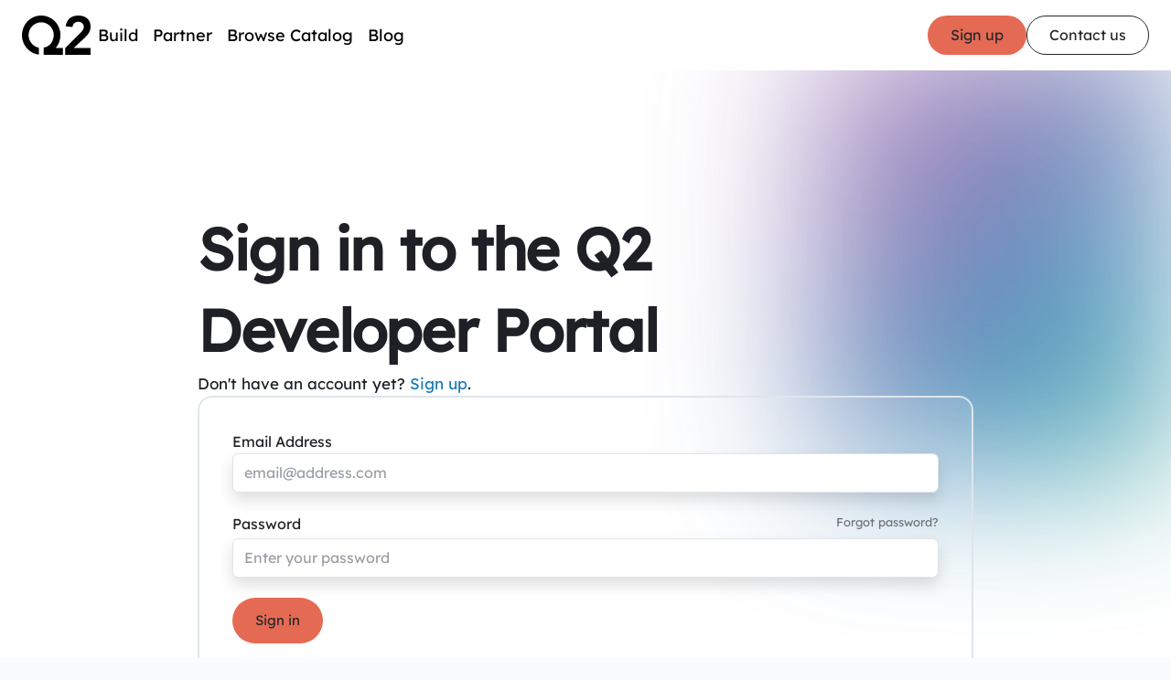

--- FILE ---
content_type: text/html; charset=utf-8
request_url: https://q2developer.com/login?ReturnUrl=%2Ftraining%2Fsignup%2F16
body_size: 4789
content:
<!DOCTYPE html>
<html lang="en" asp-theme data-bs-theme="light" data-theme="light">

<head>
  <base href="/">
  
<meta charset="UTF-8">
<title>Sign in</title>
<meta name="description" content="Q2 Innovation Studio is the best way for FinTechs rapidly partner with banks, credit unions, and financial institutions who run the industry&#x27;s leading online banking platform.">
<meta name="keywords" content="Fintech, SDK, Integration, Partner, Banks, Credit Unions, Financial Institutions, Q2, Q2 Developer, Portal, Best, Advanced">
<meta name="author" content="Q2">
<meta name="creator" content="Q2">
<meta name="viewport" content="width=device-width,minimum-scale=1,initial-scale=1">
<meta name="color-scheme" content="light dark">
<meta name="theme-color" content="#25282a">

<meta property="og:url" content="https://developer.q2.com/">
<meta property="og:type" content="website">
<meta property="og:site_name" content="Q2 Developer">
<meta property="og:url" content="https://developer.q2.com/">
<meta property="og:title" content="Sign in">
<meta property="og:description" content="Q2 Innovation Studio is the best way for FinTechs rapidly partner with banks, credit unions, and financial institutions who run the industry&#x27;s leading online banking platform.">
<meta property="og:image" content="https://developer.q2.com/images/logo-og.png">
<meta property="og:image:type" content="image/png">
<meta property="og:image:width" content="1200">
<meta property="og:image:height" content="673">

<meta property="twitter:card" content="summary_large_image">
<meta property="twitter:url" content="https://developer.q2.com/">
<meta property="twitter:title" content="Sign in">
<meta property="twitter:description" content="Q2 Innovation Studio is the best way for FinTechs rapidly partner with banks, credit unions, and financial institutions who run the industry&#x27;s leading online banking platform.">
<meta property="twitter:image" content="https://developer.q2.com/images/logo-og.png">
  <script>
    (() => {
        'use strict'

        const getStoredTheme = () => document.documentElement.getAttribute('data-theme') ?? 'auto'
        const setStoredTheme = theme => document.documentElement.setAttribute('data-bs-theme', theme)

        const getPreferredTheme = () => {
            const storedTheme = getStoredTheme()
            if (storedTheme) {
                return storedTheme
            }

            return window.matchMedia('(prefers-color-scheme: dark)').matches ? 'dark' : 'light'
        }

        const setTheme = theme => {
            if (theme === 'auto') {
                if (window.matchMedia('(prefers-color-scheme: dark)').matches) {
                    document.documentElement.setAttribute('data-bs-theme', 'dark')
                } else {
                    document.documentElement.setAttribute('data-bs-theme', 'light')
                }
            }
        }

        setTheme(getPreferredTheme())

        window.matchMedia('(prefers-color-scheme: dark)').addEventListener('change', () => {
            const storedTheme = getStoredTheme()
            if (storedTheme !== 'light' && storedTheme !== 'dark') {
                setTheme(getPreferredTheme())
            }
        })
    })()
</script>

  
    <script type="module" src="dist/lib.js?v=FJ_xGufefkW23sNj-WbiWb-SXSaI0oFy0vrglFk59tc" defer></script>
    <link rel="stylesheet" href="dist/theme.css?v=aAAXCBVTYpS3Y7a-ARgn5HnUCxn7YTUMoMUxtm1GdJI">
  
</head>

<body>
  
<style>

    .navbar {
        padding-top: 15px;
        padding-bottom: 15px;
        -webkit-transition: all 0.2s linear;
        -o-transition: all 0.2s linear;
        transition: all 0.2s linear;
        border-style: none;
    }

    .navbar-nav {
        align-items: center;
        margin: 0px;
    }

    .navbar-brand {
        display: flex;
        align-items: center;
    }

    .navbar-brand svg {
        cursor: pointer;
        fill: #25282a;
        width: 75px;
        height: 75px;
        margin-right: 20px;
    }

    .navbar-brand-menu {
        margin-right: 40px;
    }

    .menu-navbar-nav {
        width: 100%;
        display: flex;
        justify-content: center;
    }

    @media screen and (min-width: 1320px) {
        .nav-item {
            margin-left: 15px;
            margin-right: 15px;
        }
    }


    .navbar-nav:not(.menu-navbar-nav) .nav-item:last-of-type {
        margin-left: 0px !important;
        margin-right: 0px !important;
    }

    .nav-item .nav-link {
        text-align: center;
    }

    .nav-item .nav-link:hover .nav-link-number {
        color: rgb(63, 42, 86) !important;
    }


    .nav-item .nav-link:hover .nav-link-label {
        background: linear-gradient(90deg, #B580D1, #6C4C9F, #0076A8, #00965E);
        -webkit-background-clip: text;
        -webkit-text-fill-color: transparent;
        background-clip: text;
        text-fill-color: transparent;
    }

    .nav-link-number {
        font-weight: 200 !important;
        font-size: 12px;
        color: #cccccc;
        letter-spacing: 1.5px;
        line-height: 1;
    }

    .nav-link-label {
        font-weight: 500;
        font-size: 18px;
        color: #000;
        line-height: 1;
        text-align: center;
    }

    .navbar-toggler-icon {
        background-image: url("/public/images/marketing/menu.png");
    }

    @media screen and (max-width: 991.98px) {
        #navbarNav {
            overflow-y: scroll;
            max-height: calc(100vh - 100px);
            position: relative;
        }

        .navbar {
            background-color: #ffffff;
            -webkit-box-shadow: 0 4px 6px 0 rgba(12, 0, 46, 0.05);
            box-shadow: 0 4px 6px 0 rgba(12, 0, 46, 0.05);
        }

        .navbar-brand img {
            width: 80px !important;
            padding: 10px 0;
            margin-top: 10px;
            margin-bottom: 10px;
        }

        .header-scrolled {
            height: inherit;
        }

    }

    @media screen and (max-width: 575.98px) {
        .navbar {
            padding-top: 0;
            padding-bottom: 0;
        }

        .menu-navbar-nav {
            padding-bottom: 10px;
        }

        li.nav-item {
            margin: 2px 0;
            width: 100%;
        }
    }

    @media (min-width: 1200px) {
        .container {
            max-width: 1400px;
        }
    }

    @media (min-width: 991.98px) and (max-width: 1200px) {
        .nav-item {
            margin-left: 8px;
            margin-right: 8px;
        }

        .menu-navbar-nav.nav-item {
            margin-left: 3px;
            margin-right: 3px;
        }

        .container {
            max-width: 1400px;
        }
    }

    @media screen and (max-width: 991.98px) {
        .header-container {
            flex-direction: column;
            margin-top: 15px;
        }

        .header-title-section {
            text-align: center;
            margin-top: 0px;
        }

        .navbar-collapse {
            background-color: rgba(255, 255, 255, 1);
            color: #505050;
            padding-bottom: 20px;
            padding-top: 20px;
            margin-bottom: 20px;
        }

        .navbar-collapse .nav-link-label {
            color: #505050;
        }

        .nav-link-number {
            color: #fff;
            display: none;
        }

        .nav-link-label {
            color: #fff;
        }
    }

    /* 2. NAVBAR */
    .header-scrolled {
        position: fixed;
        top: 0;
        left: 0;
        width: 100%;
        height: 75px;
        background-color: #fff !important;
        -webkit-box-shadow: 0 4px 6px 0 rgba(12, 0, 46, 0.05);
        box-shadow: 0 4px 6px 0 rgba(12, 0, 46, 0.05);
    }

    .header-scrolled .navbar-brand images {
        width: 80px;
        height: auto;
        margin-top: 10px;
        margin-bottom: 10px;
    }

    .header-scrolled .nav-link-number {
        display: none;
    }

    .header-scrolled a.button {
        min-height: 40px;
    }

    .header-container .header {
        display: flex;
        width: 100%;
        padding: 175px 0 25px 0;
        justify-content: center;
        align-items: center;
    }

    .nav-item li {
        margin: 20px 0;
    }

    .Navigation--logo {
        cursor: pointer;
        fill: #25282A;
        height: 40px;
        width: 40px;
        margin-right: 20px;
    }

</style>


<nav id="navbar" class="navbar fixed-top navbar-expand-lg px-lg-4">
    <div class="container justify-content-lg-start column-gap-lg-5">
        <div class="navbar-brand">
            <a class="navbar-brand-logo mx-auto" href="/">
                <img class="mt-0 mb-0" src="images/logo.svg" alt="..." width="75">
            </a>
        </div>

        <div class="d-flex flex-row column-gap-4">
            <div class="d-lg-none">
                
    <ul class="navbar-nav d-flex flex-row align-items-center column-gap-4">
        <li class="d-grid nav-item ms-0 me-0">
            <a class="btn btn-outline-dark rounded-pill border-0 gradient-hover no-border d-inline-flex justify-content-center align-items-center fw-medium text-nowrap font-lexend" href="/login">
                <span class="btn-icon-login"></span>
            </a>
        </li>
        <li class="d-grid nav-item ms-0 me-0">
            <a class="btn btn-white primary-red-cta rounded-pill d-inline-flex justify-content-center align-items-center px-4 fw-medium text-nowrap font-lexend" href="/register">
                Sign up
            </a>
        </li>
        <li class="d-none d-lg-grid nav-item ms-0 me-0">
            <a class="btn btn-outline-dark rounded-pill gradient-hover d-inline-flex justify-content-center align-items-center px-4 fw-medium text-nowrap font-lexend" href="/contact">
                Contact us
            </a>
        </li>
    </ul>

            </div>

            <button class="navbar-toggler" type="button" data-bs-toggle="collapse" data-bs-target="#navbarNav"
                aria-controls="navbarNav" aria-expanded="false" aria-label="Toggle navigation">
                <span class="navbar-toggler-icon"></span>
            </button>
        </div>

        <div class="collapse navbar-collapse w-100 justify-content-lg-between mb-0" id="navbarNav">
            <div>
                <ul class="navbar-nav menu-navbar-nav align-items-start column-gap-lg-4 pb-0">
                    <li class="nav-item ms-0 me-0 w-auto">
                        <a class="nav-link" href="/build">
                            <p class="nav-link-label lh-lg mb-0">
                                Build
                            </p>
                        </a>
                    </li>
                    <li class="nav-item ms-0 me-0 w-auto">
                        <a class="nav-link" href="/partner">
                            <p class="nav-link-label lh-lg mb-0">
                                Partner
                            </p>
                        </a>
                    </li>
                    <li class="nav-item ms-0 me-0 w-auto">
                        <a class="nav-link" href="/catalog">
                            <p class="nav-link-label lh-lg mb-0">
                                Browse Catalog
                            </p>
                        </a>
                    </li>
                    <li class="nav-item blog-item ms-0 me-0 w-auto">
                        <a class="nav-link" href="/blog">
                            <p class="nav-link-label lh-lg mb-0">
                                Blog
                            </p>
                        </a>
                    </li>
                    <li class="nav-item d-lg-none blog-item ms-0 me-0 w-auto">
                        <a class="nav-link" href="/contact">
                            <p class="nav-link-label lh-lg mb-0">
                                Contact us
                            </p>
                        </a>
                    </li>
                </ul>
            </div>

            <div class="d-none d-lg-flex">
                
    <ul class="navbar-nav d-flex flex-row align-items-center column-gap-4">
        <li class="d-grid nav-item ms-0 me-0">
            <a class="btn btn-outline-dark rounded-pill border-0 gradient-hover no-border d-inline-flex justify-content-center align-items-center fw-medium text-nowrap font-lexend" href="/login">
                <span class="btn-icon-login"></span>
            </a>
        </li>
        <li class="d-grid nav-item ms-0 me-0">
            <a class="btn btn-white primary-red-cta rounded-pill d-inline-flex justify-content-center align-items-center px-4 fw-medium text-nowrap font-lexend" href="/register">
                Sign up
            </a>
        </li>
        <li class="d-none d-lg-grid nav-item ms-0 me-0">
            <a class="btn btn-outline-dark rounded-pill gradient-hover d-inline-flex justify-content-center align-items-center px-4 fw-medium text-nowrap font-lexend" href="/contact">
                Contact us
            </a>
        </li>
    </ul>

            </div>
        </div>
    </div>
</nav>


  <div class="wrapper d-flex flex-column min-vh-100">


    

<div class="inner-wrapper d-flex flex-column flex-grow-1">
    <section class="flex-grow-1 light-section-with-background-shape background-shape-fixed">
        <div class="background-shape"></div>
        <div class="container d-flex flex-column row-gap-6 px-3 px-lg-8 px-xl-12 pt-7 font-lexend">
            <div class="row align-items-start">
                <div class="col-12 col-lg-9">
                    <div class="d-flex flex-column row-gap-4">
                        <h1 class="fw-semibold display-1 letter-spacing-md mb-0">
                            Sign in to the Q2 Developer Portal
                        </h1>
                        <p class="fs-3 mb-0">
                            Don't have an account yet? <a href="/register">Sign up</a>.
                        </p>
                    </div>
                </div>
            </div>
            <div class="d-flex flex-column row-gap-4">
                <div class="row">
                    <div class="col-12">
                        <div class="bg-white bg-opacity-10 border border-2 rounded-4 px-5 py-5">
                            <form method="POST" data-spinner>

                                

                                <!-- Email address -->
                                <div class="form-group">

                                    <!-- Label -->
                                    <label for="Input_UserName">Email Address</label>

                                    <!-- Input -->
                                    <input type="email" type="email" class="border shadow form-control" autofocus tabindex="1" autocomplete="username" placeholder="email@address.com" data-val="true" data-val-required="The Email field is required." id="Input_UserName" name="Input.UserName" value="">

                                    <!-- Error -->
                                    <span class="field-validation-error field-validation-valid" data-valmsg-for="Input.UserName" data-valmsg-replace="true"></span>

                                </div>

                                <!-- Password -->
                                <div class="form-group">
                                    <div class="row">
                                        <div class="col">
                                            <label for="Input_Password">Password</label>
                                        </div>
                                        <div class="col-auto">
                                            <a tabindex="4" class="form-text small text-muted" href="/forgot_password">
                                                Forgot password?
                                            </a>
                                        </div>
                                    </div>

                                    <input type="password" type="password" class="border shadow form-control form-control-appended" tabindex="2" autocomplete="current-password" placeholder="Enter your password" data-val="true" data-val-required="The Password field is required." id="Input_Password" name="Input.Password">

                                    <span class="field-validation-error field-validation-valid" data-valmsg-for="Input.Password" data-valmsg-replace="true"></span>
                                </div>

                                <!-- Submit -->
                                <div class="form-group mb-0">
                                    <button
                                        class="btn rounded-pill px-4 py-3 d-inline-flex align-items-center fw-medium font-lexend fs-4 primary-red-cta"
                                        data-spinner-text="Signing in..." type="submit"
                                        title="Sign in using your developer account" tabindex="3">
                                        Sign in
                                    </button>
                                </div>
                            <input name="__RequestVerificationToken" type="hidden" value="CfDJ8M3wlcNaXkNEnjcIspU67agE8T0zBFyjnYyklaosQrl2_taS4WDM9a_oarS9W2doZ-IJEBPstCLMDoEz3SU8rQWr_UJ9M3FAPq0fWuz2btXXOwgj8cHYeoUb36G6z8Mgp95xZRHunqBOUahH7Jwsros" /></form>
                        </div>
                    </div>
                </div>
                <div class="row">
                    <div class="col-12">
                            <form id="external-account" method="post" class="form-horizontal" action="/external_login?returnUrl=%2Ftraining%2Fsignup%2F16">
                                <div class="d-grid row-gap-3">
                                        <button type="submit"
                                            class="btn btn-white rounded-4 border d-flex align-items-center column-gap-4 fs-4 fw-medium text-uppercase external-signin-btn"
                                            name="provider" data-spinner-text="Signing in..." value="Salesforce"
                                            title="Sign in using your Q2 Customer Portal account">
                                            <img class="external-signin-icon" alt="Q2 Customer Portal" src="public/images/auth_buttons/Salesforce.svg?v=sqABTuqB-K0zAO9Eg06XnXyqBVaZoeCaSwZk5rWpS6g">
                                            <span class="text-start">
                                                Sign in with Q2 Customer Portal
                                            </span>
                                        </button>
                                        <button type="submit"
                                            class="btn btn-white rounded-4 border d-flex align-items-center column-gap-4 fs-4 fw-medium text-uppercase external-signin-btn"
                                            name="provider" data-spinner-text="Signing in..." value="Okta"
                                            title="Sign in using your Q2 Okta account">
                                            <img class="external-signin-icon" alt="Q2 Okta" src="public/images/auth_buttons/Okta.svg?v=wbxbv5YnXPR6Am0KbGLdy6yL3HDy5koS8yWJCO6YMPU">
                                            <span class="text-start">
                                                Sign in with Q2 Okta
                                            </span>
                                        </button>
                                </div>
                            <input name="__RequestVerificationToken" type="hidden" value="CfDJ8M3wlcNaXkNEnjcIspU67agE8T0zBFyjnYyklaosQrl2_taS4WDM9a_oarS9W2doZ-IJEBPstCLMDoEz3SU8rQWr_UJ9M3FAPq0fWuz2btXXOwgj8cHYeoUb36G6z8Mgp95xZRHunqBOUahH7Jwsros" /></form>
                    </div>
                </div>
            </div>
        </div>
    </section>
</div>




    <div class="dark-section">
  <div class="container px-3 px-lg-6 px-xl-12 py-5 font-lexend">
    <div class="d-flex flex-column row-gap-3">
      <div class="row">
        <div class="col col-md-6">
          <div class="d-flex flex-column row-gap-4 row-gap-md-5">
            <div class="d-flex flex-row flex-md-column justify-content-between row-gap-5">
              <a class="footer-logo-container" href="/">
                <img src="/images/logos/q2-logo-white.svg" alt="Q2 Logo" width="100%" />
              </a>
              <ul class="footer-nav-menu">
                <li>
                  <a class="d-inline-block" href="tel:18334443469">
                    <p class="fs-3 fw-semibold mb-0 text-white">
                      1-833-444-3469
                    </p>
                  </a>
                </li>
              </ul>
            </div>
            <ul class="d-flex d-md-none flex-column row-gap-4 footer-nav-menu">
              <li>
                <a class="d-inline-block" href="/build">
                  <p class="fs-4 fw-medium mb-0 text-white">
                    Build
                  </p>
                </a>
              </li>
              <li>
                <a class="d-inline-block" href="/partner">
                  <p class="fs-4 fw-medium mb-0 text-white">
                    Partner
                  </p>
                </a>
              </li>
              <li>
                <a class="d-inline-block" href="/blog">
                  <p class="fs-4 fw-medium mb-0 text-white">
                    Blog
                  </p>
                </a>
              </li>
              <li>
                <a class="d-inline-block" target="_blank" rel="noopener noreferrer"
                  href="https://www.q2.com/customer-stories-library">
                  <p class="fs-4 fw-medium mb-0 text-white">
                    Case Studies
                  </p>
                </a>
              </li>
              <li>
                <a class="d-inline-block" href="/login">
                  <p class="fs-4 fw-medium mb-0 text-white">
                    Sign in
                  </p>
                </a>
              </li>
              <li>
                <a class="d-inline-block" href="/register">
                  <p class="fs-4 fw-medium mb-0 text-white">
                    Sign up
                  </p>
                </a>
              </li>
            </ul>
            <ul class="footer-nav-menu">
              <li>
                <a class="d-inline-block" href="/contact">
                  <p class="fs-4 fw-medium mb-0 text-white">
                    Contact Us
                  </p>
                </a>
              </li>
            </ul>
            <div class="d-flex column-gap-2">
              <a class="social-media-icon-container" target="_blank" rel="noopener noreferrer"
                href="https://www.facebook.com/Q2Software/">
                <img src="/images/icons/facebook-icon.svg" alt="Facebook Link" width="9" />
              </a>
              <a class="social-media-icon-container" target="_blank" rel="noopener noreferrer"
                href="https://www.instagram.com/q2software">
                <img src="/images/icons/instagram-icon.svg" alt="Instagram Link" width="100%" />
              </a>
              <a class="social-media-icon-container" target="_blank" rel="noopener noreferrer"
                href="https://www.linkedin.com/company/q2software/">
                <img src="/images/icons/linkedin-icon.svg" alt="LinkedIn Link" width="100%" />
              </a>
              <a class="social-media-icon-container" target="_blank" rel="noopener noreferrer"
                href="https://x.com/Q2_Software">
                <img src="/images/icons/x-icon.svg" alt="X Link" width="100%" />
              </a>
            </div>
          </div>
        </div>
        <div class="col-md-6 d-none d-md-block">
          <div class="row justify-content-end">
            <div class="col-4">
              <ul class="d-flex flex-column row-gap-3 footer-nav-menu">
                <li>
                  <a class="d-inline-block" href="/build">
                    <p class="fs-4 fw-medium mb-0 text-white">
                      Build
                    </p>
                  </a>
                </li>
                <li>
                  <a class="d-inline-block" href="/partner">
                    <p class="fs-4 fw-medium mb-0 text-white">
                      Partner
                    </p>
                  </a>
                </li>
                <li>
                  <a class="d-inline-block" href="/blog">
                    <p class="fs-4 fw-medium mb-0 text-white">
                      Blog
                    </p>
                  </a>
                </li>
                <li>
                  <a class="d-inline-block" target="_blank" rel="noopener noreferrer"
                    href="https://www.q2.com/customer-stories-library">
                    <p class="fs-4 fw-medium mb-0 text-white">
                      Case Studies
                    </p>
                  </a>
                </li>
              </ul>
            </div>
            <div class="col-3">
              <ul class="d-flex flex-column row-gap-3 footer-nav-menu">
                <li>
                  <a class="d-inline-block" href="/login">
                    <p class="fs-4 fw-medium mb-0 text-white">
                      Sign in
                    </p>
                  </a>
                </li>
                <li>
                  <a class="d-inline-block" href="/register">
                    <p class="fs-4 fw-medium mb-0 text-white">
                      Sign up
                    </p>
                  </a>
                </li>
              </ul>
            </div>
          </div>
        </div>
      </div>
      <hr class="footer-divider" />
      <div class="row">
        <div
          class="d-flex flex-column flex-md-row justify-content-center justify-content-md-between align-items-start align-items-md-center row-gap-4">
          <p class="mb-0 text-gray">
            © 2026, Q2 Software, Inc. All rights reserved.
          </p>
          <ul class="d-flex flex-column flex-md-row column-gap-5 row-gap-4 footer-nav-menu">
            <li>
              <a class="d-inline-block" href="https://www.q2.com/privacy-policy" target="_blank"
                rel="noopener noreferrer">
                <p class="fs-4 fw-medium mb-0 text-white">
                  Privacy Policy
                </p>
              </a>
            </li>
            <li>
              <a class="d-inline-block" href="/status">
                <p class="fs-4 fw-medium mb-0 text-white">
                  System Status
                </p>
              </a>
            </li>
          </ul>
        </div>
      </div>
    </div>
  </div>
</div>

  </div>

  
    

</body>

</html>


--- FILE ---
content_type: text/css
request_url: https://q2developer.com/dist/theme.css?v=aAAXCBVTYpS3Y7a-ARgn5HnUCxn7YTUMoMUxtm1GdJI
body_size: 105579
content:
.flatpickr-calendar{background:transparent;opacity:0;display:none;text-align:center;visibility:hidden;padding:0;animation:none;direction:ltr;border:0;font-size:14px;line-height:24px;border-radius:5px;position:absolute;width:307.875px;box-sizing:border-box;touch-action:manipulation;background:#fff;box-shadow:1px 0 0 #e6e6e6,-1px 0 0 #e6e6e6,0 1px 0 #e6e6e6,0 -1px 0 #e6e6e6,0 3px 13px rgba(0, 0, 0, 0.08)}.flatpickr-calendar.open,.flatpickr-calendar.inline{opacity:1;max-height:640px;visibility:visible}.flatpickr-calendar.open{display:inline-block;z-index:99999}.flatpickr-calendar.animate.open{animation:fpFadeInDown 300ms cubic-bezier(0.23, 1, 0.32, 1)}.flatpickr-calendar.inline{display:block;position:relative;top:2px}.flatpickr-calendar.static{position:absolute;top:calc(100% + 2px)}.flatpickr-calendar.static.open{z-index:999;display:block}.flatpickr-calendar.multiMonth .flatpickr-days .dayContainer:nth-child(n+1) .flatpickr-day.inRange:nth-child(7n+7){box-shadow:none !important}.flatpickr-calendar.multiMonth .flatpickr-days .dayContainer:nth-child(n+2) .flatpickr-day.inRange:nth-child(7n+1){box-shadow:-2px 0 0 #e6e6e6,5px 0 0 #e6e6e6}.flatpickr-calendar .hasWeeks .dayContainer,.flatpickr-calendar .hasTime .dayContainer{border-bottom:0;border-bottom-right-radius:0;border-bottom-left-radius:0}.flatpickr-calendar .hasWeeks .dayContainer{border-left:0}.flatpickr-calendar.hasTime .flatpickr-time{height:40px;border-top:1px solid #e6e6e6}.flatpickr-calendar.noCalendar.hasTime .flatpickr-time{height:auto}.flatpickr-calendar:before,.flatpickr-calendar:after{position:absolute;display:block;pointer-events:none;border:solid transparent;content:"";height:0;width:0;left:22px}.flatpickr-calendar.rightMost:before,.flatpickr-calendar.arrowRight:before,.flatpickr-calendar.rightMost:after,.flatpickr-calendar.arrowRight:after{left:auto;right:22px}.flatpickr-calendar.arrowCenter:before,.flatpickr-calendar.arrowCenter:after{left:50%;right:50%}.flatpickr-calendar:before{border-width:5px;margin:0 -5px}.flatpickr-calendar:after{border-width:4px;margin:0 -4px}.flatpickr-calendar.arrowTop:before,.flatpickr-calendar.arrowTop:after{bottom:100%}.flatpickr-calendar.arrowTop:before{border-bottom-color:#e6e6e6}.flatpickr-calendar.arrowTop:after{border-bottom-color:#fff}.flatpickr-calendar.arrowBottom:before,.flatpickr-calendar.arrowBottom:after{top:100%}.flatpickr-calendar.arrowBottom:before{border-top-color:#e6e6e6}.flatpickr-calendar.arrowBottom:after{border-top-color:#fff}.flatpickr-calendar:focus{outline:0}.flatpickr-wrapper{position:relative;display:inline-block}.flatpickr-months{display:flex}.flatpickr-months .flatpickr-month{background:transparent;color:rgba(0, 0, 0, 0.9);fill:rgba(0, 0, 0, 0.9);height:34px;line-height:1;text-align:center;position:relative;-webkit-user-select:none;-moz-user-select:none;user-select:none;overflow:hidden;flex:1}.flatpickr-months .flatpickr-prev-month,.flatpickr-months .flatpickr-next-month{-webkit-user-select:none;-moz-user-select:none;user-select:none;text-decoration:none;cursor:pointer;position:absolute;top:0;height:34px;padding:10px;z-index:3;color:rgba(0, 0, 0, 0.9);fill:rgba(0, 0, 0, 0.9)}.flatpickr-months .flatpickr-prev-month.flatpickr-disabled,.flatpickr-months .flatpickr-next-month.flatpickr-disabled{display:none}.flatpickr-months .flatpickr-prev-month i,.flatpickr-months .flatpickr-next-month i{position:relative}.flatpickr-months .flatpickr-prev-month.flatpickr-prev-month,.flatpickr-months .flatpickr-next-month.flatpickr-prev-month{left:0}.flatpickr-months .flatpickr-prev-month.flatpickr-next-month,.flatpickr-months .flatpickr-next-month.flatpickr-next-month{right:0}.flatpickr-months .flatpickr-prev-month:hover,.flatpickr-months .flatpickr-next-month:hover{color:#959ea9}.flatpickr-months .flatpickr-prev-month:hover svg,.flatpickr-months .flatpickr-next-month:hover svg{fill:#f64747}.flatpickr-months .flatpickr-prev-month svg,.flatpickr-months .flatpickr-next-month svg{width:14px;height:14px}.flatpickr-months .flatpickr-prev-month svg path,.flatpickr-months .flatpickr-next-month svg path{transition:fill .1s;fill:inherit}.numInputWrapper{position:relative;height:auto}.numInputWrapper input,.numInputWrapper span{display:inline-block}.numInputWrapper input{width:100%}.numInputWrapper input::-ms-clear{display:none}.numInputWrapper input::-webkit-outer-spin-button,.numInputWrapper input::-webkit-inner-spin-button{margin:0;-webkit-appearance:none}.numInputWrapper span{position:absolute;right:0;width:14px;padding:0 4px 0 2px;height:50%;line-height:50%;opacity:0;cursor:pointer;border:1px solid rgba(57, 57, 57, 0.15);box-sizing:border-box}.numInputWrapper span:hover{background:rgba(0, 0, 0, 0.1)}.numInputWrapper span:active{background:rgba(0, 0, 0, 0.2)}.numInputWrapper span:after{display:block;content:"";position:absolute}.numInputWrapper span.arrowUp{top:0;border-bottom:0}.numInputWrapper span.arrowUp:after{border-left:4px solid transparent;border-right:4px solid transparent;border-bottom:4px solid rgba(57, 57, 57, 0.6);top:26%}.numInputWrapper span.arrowDown{top:50%}.numInputWrapper span.arrowDown:after{border-left:4px solid transparent;border-right:4px solid transparent;border-top:4px solid rgba(57, 57, 57, 0.6);top:40%}.numInputWrapper span svg{width:inherit;height:auto}.numInputWrapper span svg path{fill:rgba(0, 0, 0, 0.5)}.numInputWrapper:hover{background:rgba(0, 0, 0, 0.05)}.numInputWrapper:hover span{opacity:1}.flatpickr-current-month{font-size:135%;line-height:inherit;font-weight:300;color:inherit;position:absolute;width:75%;left:12.5%;padding:7.48px 0 0 0;line-height:1;height:34px;display:inline-block;text-align:center;transform:translate3d(0, 0, 0)}.flatpickr-current-month span.cur-month{font-family:inherit;font-weight:700;color:inherit;display:inline-block;margin-left:.5ch;padding:0}.flatpickr-current-month span.cur-month:hover{background:rgba(0, 0, 0, 0.05)}.flatpickr-current-month .numInputWrapper{width:6ch;width:7ch\0 ;display:inline-block}.flatpickr-current-month .numInputWrapper span.arrowUp:after{border-bottom-color:rgba(0, 0, 0, 0.9)}.flatpickr-current-month .numInputWrapper span.arrowDown:after{border-top-color:rgba(0, 0, 0, 0.9)}.flatpickr-current-month input.cur-year{background:transparent;box-sizing:border-box;color:inherit;cursor:text;padding:0 0 0 .5ch;margin:0;display:inline-block;font-size:inherit;font-family:inherit;font-weight:300;line-height:inherit;height:auto;border:0;border-radius:0;vertical-align:initial;-webkit-appearance:textfield;-moz-appearance:textfield;appearance:textfield}.flatpickr-current-month input.cur-year:focus{outline:0}.flatpickr-current-month input.cur-year[disabled],.flatpickr-current-month input.cur-year[disabled]:hover{font-size:100%;color:rgba(0, 0, 0, 0.5);background:transparent;pointer-events:none}.flatpickr-current-month .flatpickr-monthDropdown-months{appearance:menulist;background:transparent;border:none;border-radius:0;box-sizing:border-box;color:inherit;cursor:pointer;font-size:inherit;font-family:inherit;font-weight:300;height:auto;line-height:inherit;margin:-1px 0 0 0;outline:none;padding:0 0 0 .5ch;position:relative;vertical-align:initial;-webkit-box-sizing:border-box;-webkit-appearance:menulist;-moz-appearance:menulist;width:auto}.flatpickr-current-month .flatpickr-monthDropdown-months:focus,.flatpickr-current-month .flatpickr-monthDropdown-months:active{outline:none}.flatpickr-current-month .flatpickr-monthDropdown-months:hover{background:rgba(0, 0, 0, 0.05)}.flatpickr-current-month .flatpickr-monthDropdown-months .flatpickr-monthDropdown-month{background-color:transparent;outline:none;padding:0}.flatpickr-weekdays{background:transparent;text-align:center;overflow:hidden;width:100%;display:flex;align-items:center;height:28px}.flatpickr-weekdays .flatpickr-weekdaycontainer{display:flex;flex:1}span.flatpickr-weekday{cursor:default;font-size:90%;background:transparent;color:rgba(0, 0, 0, 0.54);line-height:1;margin:0;text-align:center;display:block;flex:1;font-weight:bolder}.dayContainer,.flatpickr-weeks{padding:1px 0 0 0}.flatpickr-days{position:relative;overflow:hidden;display:flex;align-items:flex-start;width:307.875px}.flatpickr-days:focus{outline:0}.dayContainer{padding:0;outline:0;text-align:left;width:307.875px;min-width:307.875px;max-width:307.875px;box-sizing:border-box;display:inline-block;display:flex;flex-wrap:wrap;-ms-flex-wrap:wrap;justify-content:space-around;transform:translate3d(0, 0, 0);opacity:1}.dayContainer+.dayContainer{box-shadow:-1px 0 0 #e6e6e6}.flatpickr-day{background:none;border:1px solid transparent;border-radius:150px;box-sizing:border-box;color:#393939;cursor:pointer;font-weight:400;width:14.2857143%;flex-basis:14.2857143%;max-width:39px;height:39px;line-height:39px;margin:0;display:inline-block;position:relative;justify-content:center;text-align:center}.flatpickr-day.inRange,.flatpickr-day.prevMonthDay.inRange,.flatpickr-day.nextMonthDay.inRange,.flatpickr-day.today.inRange,.flatpickr-day.prevMonthDay.today.inRange,.flatpickr-day.nextMonthDay.today.inRange,.flatpickr-day:hover,.flatpickr-day.prevMonthDay:hover,.flatpickr-day.nextMonthDay:hover,.flatpickr-day:focus,.flatpickr-day.prevMonthDay:focus,.flatpickr-day.nextMonthDay:focus{cursor:pointer;outline:0;background:#e6e6e6;border-color:#e6e6e6}.flatpickr-day.today{border-color:#959ea9}.flatpickr-day.today:hover,.flatpickr-day.today:focus{border-color:#959ea9;background:#959ea9;color:#fff}.flatpickr-day.selected,.flatpickr-day.startRange,.flatpickr-day.endRange,.flatpickr-day.selected.inRange,.flatpickr-day.startRange.inRange,.flatpickr-day.endRange.inRange,.flatpickr-day.selected:focus,.flatpickr-day.startRange:focus,.flatpickr-day.endRange:focus,.flatpickr-day.selected:hover,.flatpickr-day.startRange:hover,.flatpickr-day.endRange:hover,.flatpickr-day.selected.prevMonthDay,.flatpickr-day.startRange.prevMonthDay,.flatpickr-day.endRange.prevMonthDay,.flatpickr-day.selected.nextMonthDay,.flatpickr-day.startRange.nextMonthDay,.flatpickr-day.endRange.nextMonthDay{background:#569ff7;box-shadow:none;color:#fff;border-color:#569ff7}.flatpickr-day.selected.startRange,.flatpickr-day.startRange.startRange,.flatpickr-day.endRange.startRange{border-radius:50px 0 0 50px}.flatpickr-day.selected.endRange,.flatpickr-day.startRange.endRange,.flatpickr-day.endRange.endRange{border-radius:0 50px 50px 0}.flatpickr-day.selected.startRange+.endRange:not(:nth-child(7n+1)),.flatpickr-day.startRange.startRange+.endRange:not(:nth-child(7n+1)),.flatpickr-day.endRange.startRange+.endRange:not(:nth-child(7n+1)){box-shadow:-10px 0 0 #569ff7}.flatpickr-day.selected.startRange.endRange,.flatpickr-day.startRange.startRange.endRange,.flatpickr-day.endRange.startRange.endRange{border-radius:50px}.flatpickr-day.inRange{border-radius:0;box-shadow:-5px 0 0 #e6e6e6,5px 0 0 #e6e6e6}.flatpickr-day.flatpickr-disabled,.flatpickr-day.flatpickr-disabled:hover,.flatpickr-day.prevMonthDay,.flatpickr-day.nextMonthDay,.flatpickr-day.notAllowed,.flatpickr-day.notAllowed.prevMonthDay,.flatpickr-day.notAllowed.nextMonthDay{color:rgba(57, 57, 57, 0.3);background:transparent;border-color:transparent;cursor:default}.flatpickr-day.flatpickr-disabled,.flatpickr-day.flatpickr-disabled:hover{cursor:not-allowed;color:rgba(57, 57, 57, 0.1)}.flatpickr-day.week.selected{border-radius:0;box-shadow:-5px 0 0 #569ff7,5px 0 0 #569ff7}.flatpickr-day.hidden{visibility:hidden}.rangeMode .flatpickr-day{margin-top:1px}.flatpickr-weekwrapper{float:left}.flatpickr-weekwrapper .flatpickr-weeks{padding:0 12px;box-shadow:1px 0 0 #e6e6e6}.flatpickr-weekwrapper .flatpickr-weekday{float:none;width:100%;line-height:28px}.flatpickr-weekwrapper span.flatpickr-day,.flatpickr-weekwrapper span.flatpickr-day:hover{display:block;width:100%;max-width:none;color:rgba(57, 57, 57, 0.3);background:transparent;cursor:default;border:none}.flatpickr-innerContainer{display:block;display:flex;box-sizing:border-box;overflow:hidden}.flatpickr-rContainer{display:inline-block;padding:0;box-sizing:border-box}.flatpickr-time{text-align:center;outline:0;display:block;height:0;line-height:40px;max-height:40px;box-sizing:border-box;overflow:hidden;display:flex}.flatpickr-time:after{content:"";display:table;clear:both}.flatpickr-time .numInputWrapper{flex:1;width:40%;height:40px;float:left}.flatpickr-time .numInputWrapper span.arrowUp:after{border-bottom-color:#393939}.flatpickr-time .numInputWrapper span.arrowDown:after{border-top-color:#393939}.flatpickr-time.hasSeconds .numInputWrapper{width:26%}.flatpickr-time.time24hr .numInputWrapper{width:49%}.flatpickr-time input{background:transparent;box-shadow:none;border:0;border-radius:0;text-align:center;margin:0;padding:0;height:inherit;line-height:inherit;color:#393939;font-size:14px;position:relative;box-sizing:border-box;-webkit-appearance:textfield;-moz-appearance:textfield;appearance:textfield}.flatpickr-time input.flatpickr-hour{font-weight:bold}.flatpickr-time input.flatpickr-minute,.flatpickr-time input.flatpickr-second{font-weight:400}.flatpickr-time input:focus{outline:0;border:0}.flatpickr-time .flatpickr-time-separator,.flatpickr-time .flatpickr-am-pm{height:inherit;float:left;line-height:inherit;color:#393939;font-weight:bold;width:2%;-webkit-user-select:none;-moz-user-select:none;user-select:none;align-self:center}.flatpickr-time .flatpickr-am-pm{outline:0;width:18%;cursor:pointer;text-align:center;font-weight:400}.flatpickr-time input:hover,.flatpickr-time .flatpickr-am-pm:hover,.flatpickr-time input:focus,.flatpickr-time .flatpickr-am-pm:focus{background:#eee}.flatpickr-input[readonly]{cursor:pointer}@keyframes fpFadeInDown{from{opacity:0;transform:translate3d(0, -20px, 0)}to{opacity:1;transform:translate3d(0, 0, 0)}}.flatpickr-monthSelect-months{margin:10px 1px 3px 1px;flex-wrap:wrap}.flatpickr-monthSelect-month{background:none;border:1px solid transparent;border-radius:4px;box-sizing:border-box;color:#393939;cursor:pointer;display:inline-block;font-weight:400;margin:.5px;justify-content:center;padding:10px;position:relative;-webkit-box-pack:center;-webkit-justify-content:center;-ms-flex-pack:center;text-align:center;width:33%}.flatpickr-monthSelect-month.flatpickr-disabled{color:#eee}.flatpickr-monthSelect-month.flatpickr-disabled:hover,.flatpickr-monthSelect-month.flatpickr-disabled:focus{cursor:not-allowed;background:none !important}.flatpickr-monthSelect-theme-dark{background:#3f4458}.flatpickr-monthSelect-theme-dark .flatpickr-current-month input.cur-year{color:#fff}.flatpickr-monthSelect-theme-dark .flatpickr-months .flatpickr-prev-month,.flatpickr-monthSelect-theme-dark .flatpickr-months .flatpickr-next-month{color:#fff;fill:#fff}.flatpickr-monthSelect-theme-dark .flatpickr-monthSelect-month{color:rgba(255, 255, 255, 0.95)}.flatpickr-monthSelect-month.today{border-color:#959ea9}.flatpickr-monthSelect-month.inRange,.flatpickr-monthSelect-month.inRange.today,.flatpickr-monthSelect-month:hover,.flatpickr-monthSelect-month:focus{background:#e6e6e6;cursor:pointer;outline:0;border-color:#e6e6e6}.flatpickr-monthSelect-theme-dark .flatpickr-monthSelect-month.inRange,.flatpickr-monthSelect-theme-dark .flatpickr-monthSelect-month:hover,.flatpickr-monthSelect-theme-dark .flatpickr-monthSelect-month:focus{background:#646c8c;border-color:#646c8c}.flatpickr-monthSelect-month.today:hover,.flatpickr-monthSelect-month.today:focus{background:#959ea9;border-color:#959ea9;color:#fff}.flatpickr-monthSelect-month.selected,.flatpickr-monthSelect-month.startRange,.flatpickr-monthSelect-month.endRange{background-color:#569ff7;box-shadow:none;color:#fff;border-color:#569ff7}.flatpickr-monthSelect-month.startRange{border-radius:50px 0 0 50px}.flatpickr-monthSelect-month.endRange{border-radius:0 50px 50px 0}.flatpickr-monthSelect-month.startRange.endRange{border-radius:50px}.flatpickr-monthSelect-month.inRange{border-radius:0;box-shadow:-5px 0 0 #e6e6e6,5px 0 0 #e6e6e6}.flatpickr-monthSelect-theme-dark .flatpickr-monthSelect-month.selected,.flatpickr-monthSelect-theme-dark .flatpickr-monthSelect-month.startRange,.flatpickr-monthSelect-theme-dark .flatpickr-monthSelect-month.endRange{background:#80cbc4;box-shadow:none;color:#fff;border-color:#80cbc4}.CodeMirror{font-family:monospace;height:300px;color:#000;direction:ltr}.CodeMirror-lines{padding:4px 0}.CodeMirror pre.CodeMirror-line,.CodeMirror pre.CodeMirror-line-like{padding:0 4px}.CodeMirror-gutter-filler,.CodeMirror-scrollbar-filler{background-color:#fff}.CodeMirror-gutters{border-right:1px solid #ddd;background-color:#f7f7f7;white-space:nowrap}.CodeMirror-linenumber{padding:0 3px 0 5px;min-width:20px;text-align:right;color:#999;white-space:nowrap}.CodeMirror-guttermarker{color:#000}.CodeMirror-guttermarker-subtle{color:#999}.CodeMirror-cursor{border-left:1px solid #000;border-right:none;width:0}.CodeMirror div.CodeMirror-secondarycursor{border-left:1px solid silver}.cm-fat-cursor .CodeMirror-cursor{width:auto;border:0 !important;background:#7e7}.cm-fat-cursor div.CodeMirror-cursors{z-index:1}.cm-fat-cursor .CodeMirror-line::-moz-selection, .cm-fat-cursor .CodeMirror-line>span::-moz-selection, .cm-fat-cursor .CodeMirror-line>span>span::-moz-selection{background:0 0}.cm-fat-cursor .CodeMirror-line::selection,.cm-fat-cursor .CodeMirror-line>span::selection,.cm-fat-cursor .CodeMirror-line>span>span::selection{background:0 0}.cm-fat-cursor .CodeMirror-line::-moz-selection,.cm-fat-cursor .CodeMirror-line>span::-moz-selection,.cm-fat-cursor .CodeMirror-line>span>span::-moz-selection{background:0 0}.cm-fat-cursor{caret-color:transparent}@keyframes blink{50%{background-color:transparent}}.cm-tab{display:inline-block;text-decoration:inherit}.CodeMirror-rulers{position:absolute;left:0;right:0;top:-50px;bottom:0;overflow:hidden}.CodeMirror-ruler{border-left:1px solid #ccc;top:0;bottom:0;position:absolute}.cm-s-default .cm-header{color:blue}.cm-s-default .cm-quote{color:#090}.cm-negative{color:#d44}.cm-positive{color:#292}.cm-header,.cm-strong{font-weight:700}.cm-em{font-style:italic}.cm-link{text-decoration:underline}.cm-strikethrough{text-decoration:line-through}.cm-s-default .cm-keyword{color:#708}.cm-s-default .cm-atom{color:#219}.cm-s-default .cm-number{color:#164}.cm-s-default .cm-def{color:blue}.cm-s-default .cm-variable-2{color:#05a}.cm-s-default .cm-type,.cm-s-default .cm-variable-3{color:#085}.cm-s-default .cm-comment{color:#a50}.cm-s-default .cm-string{color:#a11}.cm-s-default .cm-string-2{color:#f50}.cm-s-default .cm-meta{color:#555}.cm-s-default .cm-qualifier{color:#555}.cm-s-default .cm-builtin{color:#30a}.cm-s-default .cm-bracket{color:#997}.cm-s-default .cm-tag{color:#170}.cm-s-default .cm-attribute{color:#00c}.cm-s-default .cm-hr{color:#999}.cm-s-default .cm-link{color:#00c}.cm-s-default .cm-error{color:red}.cm-invalidchar{color:red}.CodeMirror-composing{border-bottom:2px solid}div.CodeMirror span.CodeMirror-matchingbracket{color:#0b0}div.CodeMirror span.CodeMirror-nonmatchingbracket{color:#a22}.CodeMirror-matchingtag{background:rgba(255, 150, 0, 0.3)}.CodeMirror-activeline-background{background:#e8f2ff}.CodeMirror{position:relative;overflow:hidden;background:#fff}.CodeMirror-scroll{overflow:scroll !important;margin-bottom:-50px;margin-right:-50px;padding-bottom:50px;height:100%;outline:0;position:relative;z-index:0}.CodeMirror-sizer{position:relative;border-right:50px solid transparent}.CodeMirror-gutter-filler,.CodeMirror-hscrollbar,.CodeMirror-scrollbar-filler,.CodeMirror-vscrollbar{position:absolute;z-index:6;display:none;outline:0}.CodeMirror-vscrollbar{right:0;top:0;overflow-x:hidden;overflow-y:scroll}.CodeMirror-hscrollbar{bottom:0;left:0;overflow-y:hidden;overflow-x:scroll}.CodeMirror-scrollbar-filler{right:0;bottom:0}.CodeMirror-gutter-filler{left:0;bottom:0}.CodeMirror-gutters{position:absolute;left:0;top:0;min-height:100%;z-index:3}.CodeMirror-gutter{white-space:normal;height:100%;display:inline-block;vertical-align:top;margin-bottom:-50px}.CodeMirror-gutter-wrapper{position:absolute;z-index:4;background:0 0 !important;border:none !important}.CodeMirror-gutter-background{position:absolute;top:0;bottom:0;z-index:4}.CodeMirror-gutter-elt{position:absolute;cursor:default;z-index:4}.CodeMirror-gutter-wrapper ::-moz-selection{background-color:transparent}.CodeMirror-gutter-wrapper ::selection{background-color:transparent}.CodeMirror-gutter-wrapper ::-moz-selection{background-color:transparent}.CodeMirror-lines{cursor:text;min-height:1px}.CodeMirror pre.CodeMirror-line,.CodeMirror pre.CodeMirror-line-like{border-radius:0;border-width:0;background:0 0;font-family:inherit;font-size:inherit;margin:0;white-space:pre;word-wrap:normal;line-height:inherit;color:inherit;z-index:2;position:relative;overflow:visible;-webkit-tap-highlight-color:transparent;font-variant-ligatures:contextual}.CodeMirror-wrap pre.CodeMirror-line,.CodeMirror-wrap pre.CodeMirror-line-like{word-wrap:break-word;white-space:pre-wrap;word-break:normal}.CodeMirror-linebackground{position:absolute;left:0;right:0;top:0;bottom:0;z-index:0}.CodeMirror-linewidget{position:relative;z-index:2;padding:.1px}.CodeMirror-rtl pre{direction:rtl}.CodeMirror-code{outline:0}.CodeMirror-gutter,.CodeMirror-gutters,.CodeMirror-linenumber,.CodeMirror-scroll,.CodeMirror-sizer{box-sizing:content-box}.CodeMirror-measure{position:absolute;width:100%;height:0;overflow:hidden;visibility:hidden}.CodeMirror-cursor{position:absolute;pointer-events:none}.CodeMirror-measure pre{position:static}div.CodeMirror-cursors{visibility:hidden;position:relative;z-index:3}div.CodeMirror-dragcursors{visibility:visible}.CodeMirror-focused div.CodeMirror-cursors{visibility:visible}.CodeMirror-selected{background:#d9d9d9}.CodeMirror-focused .CodeMirror-selected{background:#d7d4f0}.CodeMirror-crosshair{cursor:crosshair}.CodeMirror-line::-moz-selection, .CodeMirror-line>span::-moz-selection, .CodeMirror-line>span>span::-moz-selection{background:#d7d4f0}.CodeMirror-line::selection,.CodeMirror-line>span::selection,.CodeMirror-line>span>span::selection{background:#d7d4f0}.CodeMirror-line::-moz-selection,.CodeMirror-line>span::-moz-selection,.CodeMirror-line>span>span::-moz-selection{background:#d7d4f0}.cm-searching{background-color:#ffa;background-color:rgba(255, 255, 0, 0.4)}.cm-force-border{padding-right:.1px}@media print{.CodeMirror div.CodeMirror-cursors{visibility:hidden}}.cm-tab-wrap-hack:after{content:""}span.CodeMirror-selectedtext{background:0 0}.EasyMDEContainer{display:block}.CodeMirror-rtl pre{direction:rtl}.EasyMDEContainer.sided--no-fullscreen{display:flex;flex-direction:row;flex-wrap:wrap}.EasyMDEContainer .CodeMirror{box-sizing:border-box;height:auto;border:1px solid #ced4da;border-bottom-left-radius:4px;border-bottom-right-radius:4px;padding:10px;font:inherit;z-index:0;word-wrap:break-word}.EasyMDEContainer .CodeMirror-scroll{cursor:text}.EasyMDEContainer .CodeMirror-fullscreen{background:#fff;position:fixed !important;top:50px;left:0;right:0;bottom:0;height:auto;z-index:8;border-right:none !important;border-bottom-right-radius:0 !important}.EasyMDEContainer .CodeMirror-sided{width:50% !important}.EasyMDEContainer.sided--no-fullscreen .CodeMirror-sided{border-right:none !important;border-bottom-right-radius:0;position:relative;flex:1 1 auto}.EasyMDEContainer .CodeMirror-placeholder{opacity:.5}.EasyMDEContainer .CodeMirror-focused .CodeMirror-selected{background:#d9d9d9}.editor-toolbar{position:relative;-webkit-user-select:none;-moz-user-select:none;-o-user-select:none;user-select:none;padding:9px 10px;border-top:1px solid #ced4da;border-left:1px solid #ced4da;border-right:1px solid #ced4da;border-top-left-radius:4px;border-top-right-radius:4px}.editor-toolbar.fullscreen{width:100%;height:50px;padding-top:10px;padding-bottom:10px;box-sizing:border-box;background:#fff;border:0;position:fixed;top:0;left:0;opacity:1;z-index:9}.editor-toolbar.fullscreen::before{width:20px;height:50px;background:linear-gradient(to right, #fff 0, rgba(255, 255, 255, 0) 100%);position:fixed;top:0;left:0;margin:0;padding:0}.editor-toolbar.fullscreen::after{width:20px;height:50px;background:linear-gradient(to right, rgba(255, 255, 255, 0) 0, #fff 100%);position:fixed;top:0;right:0;margin:0;padding:0}.EasyMDEContainer.sided--no-fullscreen .editor-toolbar{width:100%}.editor-toolbar .easymde-dropdown,.editor-toolbar button{background:0 0;display:inline-block;text-align:center;text-decoration:none !important;height:30px;margin:0;padding:0;border:1px solid transparent;border-radius:3px;cursor:pointer}.editor-toolbar button{font-weight:700;min-width:30px;padding:0 6px;white-space:nowrap}.editor-toolbar button.active,.editor-toolbar button:hover{background:#fcfcfc;border-color:#95a5a6}.editor-toolbar i.separator{display:inline-block;width:0;border-left:1px solid #d9d9d9;border-right:1px solid #fff;color:transparent;text-indent:-10px;margin:0 6px}.editor-toolbar button:after{font-family:Arial,"Helvetica Neue",Helvetica,sans-serif;font-size:65%;vertical-align:text-bottom;position:relative;top:2px}.editor-toolbar button.heading-1:after{content:"1"}.editor-toolbar button.heading-2:after{content:"2"}.editor-toolbar button.heading-3:after{content:"3"}.editor-toolbar button.heading-bigger:after{content:"▲"}.editor-toolbar button.heading-smaller:after{content:"▼"}.editor-toolbar.disabled-for-preview button:not(.no-disable){opacity:.6;pointer-events:none}@media only screen and (max-width: 700px){.editor-toolbar i.no-mobile{display:none}}.editor-statusbar{padding:8px 10px;font-size:12px;color:#959694;text-align:right}.EasyMDEContainer.sided--no-fullscreen .editor-statusbar{width:100%}.editor-statusbar span{display:inline-block;min-width:4em;margin-left:1em}.editor-statusbar .lines:before{content:"lines: "}.editor-statusbar .words:before{content:"words: "}.editor-statusbar .characters:before{content:"characters: "}.editor-preview-full{position:absolute;width:100%;height:100%;top:0;left:0;z-index:7;overflow:auto;display:none;box-sizing:border-box}.editor-preview-side{position:fixed;bottom:0;width:50%;top:50px;right:0;z-index:9;overflow:auto;display:none;box-sizing:border-box;border:1px solid #ddd;word-wrap:break-word}.editor-preview-active-side{display:block}.EasyMDEContainer.sided--no-fullscreen .editor-preview-active-side{flex:1 1 auto;height:auto;position:static}.editor-preview-active{display:block}.editor-preview{padding:10px;background:#fafafa}.editor-preview>p{margin-top:0}.editor-preview pre{background:#eee;margin-bottom:10px}.editor-preview table td,.editor-preview table th{border:1px solid #ddd;padding:5px}.cm-s-easymde .cm-tag{color:#63a35c}.cm-s-easymde .cm-attribute{color:#795da3}.cm-s-easymde .cm-string{color:#183691}.cm-s-easymde .cm-header-1{font-size:calc(1.375rem + 1.5vw)}.cm-s-easymde .cm-header-2{font-size:calc(1.325rem + .9vw)}.cm-s-easymde .cm-header-3{font-size:calc(1.3rem + .6vw)}.cm-s-easymde .cm-header-4{font-size:calc(1.275rem + .3vw)}.cm-s-easymde .cm-header-5{font-size:1.25rem}.cm-s-easymde .cm-header-6{font-size:1rem}.cm-s-easymde .cm-header-1,.cm-s-easymde .cm-header-2,.cm-s-easymde .cm-header-3,.cm-s-easymde .cm-header-4,.cm-s-easymde .cm-header-5,.cm-s-easymde .cm-header-6{margin-bottom:.5rem;line-height:1.2}.cm-s-easymde .cm-comment{background:rgba(0, 0, 0, 0.05);border-radius:2px}.cm-s-easymde .cm-link{color:#7f8c8d}.cm-s-easymde .cm-url{color:#aab2b3}.cm-s-easymde .cm-quote{color:#7f8c8d;font-style:italic}.editor-toolbar .easymde-dropdown{position:relative;background:linear-gradient(to bottom right, #fff 0, #fff 84%, #333 50%, #333 100%);border-radius:0;border:1px solid #fff}.editor-toolbar .easymde-dropdown:hover{background:linear-gradient(to bottom right, #fff 0, #fff 84%, #333 50%, #333 100%)}.easymde-dropdown-content{display:block;visibility:hidden;position:absolute;background-color:#f9f9f9;box-shadow:0 8px 16px 0 rgba(0, 0, 0, 0.2);padding:8px;z-index:2;top:30px}.easymde-dropdown:active .easymde-dropdown-content,.easymde-dropdown:focus .easymde-dropdown-content,.easymde-dropdown:focus-within .easymde-dropdown-content{visibility:visible}.easymde-dropdown-content button{display:block}span[data-img-src]::after{content:"";background-image:var(--bg-image);display:block;max-height:100%;max-width:100%;background-size:contain;height:0;padding-top:var(--height);width:var(--width);background-repeat:no-repeat}.CodeMirror .cm-spell-error:not(.cm-url):not(.cm-comment):not(.cm-tag):not(.cm-word){background:rgba(255, 0, 0, 0.15)}.markdown-body{--base-size-4: 0.25rem;--base-size-8: 0.5rem;--base-size-16: 1rem;--base-size-24: 1.5rem;--base-size-40: 2.5rem;--base-text-weight-normal: 400;--base-text-weight-medium: 500;--base-text-weight-semibold: 600;--fontStack-monospace: ui-monospace, SFMono-Regular, SF Mono, Menlo, Consolas, Liberation Mono, monospace;--fgColor-accent: Highlight}@media(prefers-color-scheme: dark){.markdown-body,[data-theme=dark]{color-scheme:dark;--focus-outlineColor: #1f6feb;--fgColor-default: #f0f6fc;--fgColor-muted: #9198a1;--fgColor-accent: #4493f8;--fgColor-success: #3fb950;--fgColor-attention: #d29922;--fgColor-danger: #f85149;--fgColor-done: #ab7df8;--bgColor-default: #0d1117;--bgColor-muted: #151b23;--bgColor-neutral-muted: #656c7633;--bgColor-attention-muted: #bb800926;--borderColor-default: #3d444d;--borderColor-muted: #3d444db3;--borderColor-neutral-muted: #3d444db3;--borderColor-accent-emphasis: #1f6feb;--borderColor-success-emphasis: #238636;--borderColor-attention-emphasis: #9e6a03;--borderColor-danger-emphasis: #da3633;--borderColor-done-emphasis: #8957e5;--color-prettylights-syntax-comment: #9198a1;--color-prettylights-syntax-constant: #79c0ff;--color-prettylights-syntax-constant-other-reference-link: #a5d6ff;--color-prettylights-syntax-entity: #d2a8ff;--color-prettylights-syntax-storage-modifier-import: #f0f6fc;--color-prettylights-syntax-entity-tag: #7ee787;--color-prettylights-syntax-keyword: #ff7b72;--color-prettylights-syntax-string: #a5d6ff;--color-prettylights-syntax-variable: #ffa657;--color-prettylights-syntax-brackethighlighter-unmatched: #f85149;--color-prettylights-syntax-brackethighlighter-angle: #9198a1;--color-prettylights-syntax-invalid-illegal-text: #f0f6fc;--color-prettylights-syntax-invalid-illegal-bg: #8e1519;--color-prettylights-syntax-carriage-return-text: #f0f6fc;--color-prettylights-syntax-carriage-return-bg: #b62324;--color-prettylights-syntax-string-regexp: #7ee787;--color-prettylights-syntax-markup-list: #f2cc60;--color-prettylights-syntax-markup-heading: #1f6feb;--color-prettylights-syntax-markup-italic: #f0f6fc;--color-prettylights-syntax-markup-bold: #f0f6fc;--color-prettylights-syntax-markup-deleted-text: #ffdcd7;--color-prettylights-syntax-markup-deleted-bg: #67060c;--color-prettylights-syntax-markup-inserted-text: #aff5b4;--color-prettylights-syntax-markup-inserted-bg: #033a16;--color-prettylights-syntax-markup-changed-text: #ffdfb6;--color-prettylights-syntax-markup-changed-bg: #5a1e02;--color-prettylights-syntax-markup-ignored-text: #f0f6fc;--color-prettylights-syntax-markup-ignored-bg: #1158c7;--color-prettylights-syntax-meta-diff-range: #d2a8ff;--color-prettylights-syntax-sublimelinter-gutter-mark: #3d444d}}@media(prefers-color-scheme: light){.markdown-body,[data-theme=light]{color-scheme:light;--focus-outlineColor: #0969da;--fgColor-default: #1f2328;--fgColor-muted: #59636e;--fgColor-accent: #0969da;--fgColor-success: #1a7f37;--fgColor-attention: #9a6700;--fgColor-danger: #d1242f;--fgColor-done: #8250df;--bgColor-default: #ffffff;--bgColor-muted: #f6f8fa;--bgColor-neutral-muted: #818b981f;--bgColor-attention-muted: #fff8c5;--borderColor-default: #d1d9e0;--borderColor-muted: #d1d9e0b3;--borderColor-neutral-muted: #d1d9e0b3;--borderColor-accent-emphasis: #0969da;--borderColor-success-emphasis: #1a7f37;--borderColor-attention-emphasis: #9a6700;--borderColor-danger-emphasis: #cf222e;--borderColor-done-emphasis: #8250df;--color-prettylights-syntax-comment: #59636e;--color-prettylights-syntax-constant: #0550ae;--color-prettylights-syntax-constant-other-reference-link: #0a3069;--color-prettylights-syntax-entity: #6639ba;--color-prettylights-syntax-storage-modifier-import: #1f2328;--color-prettylights-syntax-entity-tag: #0550ae;--color-prettylights-syntax-keyword: #cf222e;--color-prettylights-syntax-string: #0a3069;--color-prettylights-syntax-variable: #953800;--color-prettylights-syntax-brackethighlighter-unmatched: #82071e;--color-prettylights-syntax-brackethighlighter-angle: #59636e;--color-prettylights-syntax-invalid-illegal-text: #f6f8fa;--color-prettylights-syntax-invalid-illegal-bg: #82071e;--color-prettylights-syntax-carriage-return-text: #f6f8fa;--color-prettylights-syntax-carriage-return-bg: #cf222e;--color-prettylights-syntax-string-regexp: #116329;--color-prettylights-syntax-markup-list: #3b2300;--color-prettylights-syntax-markup-heading: #0550ae;--color-prettylights-syntax-markup-italic: #1f2328;--color-prettylights-syntax-markup-bold: #1f2328;--color-prettylights-syntax-markup-deleted-text: #82071e;--color-prettylights-syntax-markup-deleted-bg: #ffebe9;--color-prettylights-syntax-markup-inserted-text: #116329;--color-prettylights-syntax-markup-inserted-bg: #dafbe1;--color-prettylights-syntax-markup-changed-text: #953800;--color-prettylights-syntax-markup-changed-bg: #ffd8b5;--color-prettylights-syntax-markup-ignored-text: #d1d9e0;--color-prettylights-syntax-markup-ignored-bg: #0550ae;--color-prettylights-syntax-meta-diff-range: #8250df;--color-prettylights-syntax-sublimelinter-gutter-mark: #818b98}}.markdown-body{-ms-text-size-adjust:100%;-webkit-text-size-adjust:100%;margin:0;color:var(--fgColor-default);background-color:var(--bgColor-default);font-family:-apple-system,BlinkMacSystemFont,"Segoe UI","Noto Sans",Helvetica,Arial,sans-serif,"Apple Color Emoji","Segoe UI Emoji";font-size:16px;line-height:1.5;word-wrap:break-word}.markdown-body .octicon{display:inline-block;fill:currentColor;vertical-align:text-bottom}.markdown-body h1:hover .anchor .octicon-link:before,.markdown-body .h1:hover .anchor .octicon-link:before,.markdown-body h2:hover .anchor .octicon-link:before,.markdown-body .h2:hover .anchor .octicon-link:before,.markdown-body h3:hover .anchor .octicon-link:before,.markdown-body .h3:hover .anchor .octicon-link:before,.markdown-body h4:hover .anchor .octicon-link:before,.markdown-body .h4:hover .anchor .octicon-link:before,.markdown-body h5:hover .anchor .octicon-link:before,.markdown-body .h5:hover .anchor .octicon-link:before,.markdown-body h6:hover .anchor .octicon-link:before,.markdown-body .h6:hover .anchor .octicon-link:before{width:16px;height:16px;content:" ";display:inline-block;background-color:currentColor;-webkit-mask-image:url("data:image/svg+xml,<svg xmlns=%27http://www.w3.org/2000/svg%27 viewBox=%270 0 16 16%27 version=%271.1%27 aria-hidden=%27true%27><path fill-rule=%27evenodd%27 d=%27M7.775 3.275a.75.75 0 001.06 1.06l1.25-1.25a2 2 0 112.83 2.83l-2.5 2.5a2 2 0 01-2.83 0 .75.75 0 00-1.06 1.06 3.5 3.5 0 004.95 0l2.5-2.5a3.5 3.5 0 00-4.95-4.95l-1.25 1.25zm-4.69 9.64a2 2 0 010-2.83l2.5-2.5a2 2 0 012.83 0 .75.75 0 001.06-1.06 3.5 3.5 0 00-4.95 0l-2.5 2.5a3.5 3.5 0 004.95 4.95l1.25-1.25a.75.75 0 00-1.06-1.06l-1.25 1.25a2 2 0 01-2.83 0z%27></path></svg>");mask-image:url("data:image/svg+xml,<svg xmlns=%27http://www.w3.org/2000/svg%27 viewBox=%270 0 16 16%27 version=%271.1%27 aria-hidden=%27true%27><path fill-rule=%27evenodd%27 d=%27M7.775 3.275a.75.75 0 001.06 1.06l1.25-1.25a2 2 0 112.83 2.83l-2.5 2.5a2 2 0 01-2.83 0 .75.75 0 00-1.06 1.06 3.5 3.5 0 004.95 0l2.5-2.5a3.5 3.5 0 00-4.95-4.95l-1.25 1.25zm-4.69 9.64a2 2 0 010-2.83l2.5-2.5a2 2 0 012.83 0 .75.75 0 001.06-1.06 3.5 3.5 0 00-4.95 0l-2.5 2.5a3.5 3.5 0 004.95 4.95l1.25-1.25a.75.75 0 00-1.06-1.06l-1.25 1.25a2 2 0 01-2.83 0z%27></path></svg>")}.markdown-body details,.markdown-body figcaption,.markdown-body figure{display:block}.markdown-body summary{display:list-item}.markdown-body [hidden]{display:none !important}.markdown-body a{background-color:transparent;color:var(--fgColor-accent);text-decoration:none}.markdown-body abbr[title]{border-bottom:none;-webkit-text-decoration:underline dotted;text-decoration:underline dotted}.markdown-body b,.markdown-body strong{font-weight:var(--base-text-weight-semibold, 600)}.markdown-body dfn{font-style:italic}.markdown-body h1,.markdown-body .h1{margin:.67em 0;font-weight:var(--base-text-weight-semibold, 600);padding-bottom:.3em;font-size:2em;border-bottom:1px solid var(--borderColor-muted)}.markdown-body mark,.markdown-body .mark{background-color:var(--bgColor-attention-muted);color:var(--fgColor-default)}.markdown-body small,.markdown-body .small{font-size:90%}.markdown-body sub,.markdown-body sup{font-size:75%;line-height:0;position:relative;vertical-align:baseline}.markdown-body sub{bottom:-0.25em}.markdown-body sup{top:-0.5em}.markdown-body img{border-style:none;max-width:100%;box-sizing:content-box}.markdown-body code,.markdown-body kbd,.markdown-body pre,.markdown-body samp{font-family:monospace;font-size:1em}.markdown-body figure{margin:1em var(--base-size-40)}.markdown-body hr{box-sizing:content-box;overflow:hidden;background:transparent;border-bottom:1px solid var(--borderColor-muted);height:.25em;padding:0;margin:var(--base-size-24) 0;background-color:var(--borderColor-default);border:0}.markdown-body input{font:inherit;margin:0;overflow:visible;font-family:inherit;font-size:inherit;line-height:inherit}.markdown-body [type=button],.markdown-body [type=reset],.markdown-body [type=submit]{-webkit-appearance:button;-moz-appearance:button;appearance:button}.markdown-body [type=checkbox],.markdown-body [type=radio]{box-sizing:border-box;padding:0}.markdown-body [type=number]::-webkit-inner-spin-button,.markdown-body [type=number]::-webkit-outer-spin-button{height:auto}.markdown-body [type=search]::-webkit-search-cancel-button,.markdown-body [type=search]::-webkit-search-decoration{-webkit-appearance:none;appearance:none}.markdown-body ::-webkit-input-placeholder{color:inherit;opacity:.54}.markdown-body ::-webkit-file-upload-button{-webkit-appearance:button;appearance:button;font:inherit}.markdown-body a:hover{text-decoration:underline}.markdown-body ::-moz-placeholder{color:var(--fgColor-muted);opacity:1}.markdown-body ::placeholder{color:var(--fgColor-muted);opacity:1}.markdown-body hr::before{display:table;content:""}.markdown-body hr::after{display:table;clear:both;content:""}.markdown-body table{border-spacing:0;border-collapse:collapse;display:block;width:-moz-max-content;width:max-content;max-width:100%;overflow:auto;font-variant:tabular-nums}.markdown-body td,.markdown-body th{padding:0}.markdown-body details summary{cursor:pointer}.markdown-body a:focus,.markdown-body [role=button]:focus,.markdown-body input[type=radio]:focus,.markdown-body input[type=checkbox]:focus{outline:2px solid var(--focus-outlineColor);outline-offset:-2px;box-shadow:none}.markdown-body a:focus:not(:focus-visible),.markdown-body [role=button]:focus:not(:focus-visible),.markdown-body input[type=radio]:focus:not(:focus-visible),.markdown-body input[type=checkbox]:focus:not(:focus-visible){outline:solid 1px transparent}.markdown-body a:focus-visible,.markdown-body [role=button]:focus-visible,.markdown-body input[type=radio]:focus-visible,.markdown-body input[type=checkbox]:focus-visible{outline:2px solid var(--focus-outlineColor);outline-offset:-2px;box-shadow:none}.markdown-body a:not([class]):focus,.markdown-body a:not([class]):focus-visible,.markdown-body input[type=radio]:focus,.markdown-body input[type=radio]:focus-visible,.markdown-body input[type=checkbox]:focus,.markdown-body input[type=checkbox]:focus-visible{outline-offset:0}.markdown-body kbd{display:inline-block;padding:var(--base-size-4);font:11px var(--fontStack-monospace, ui-monospace, SFMono-Regular, SF Mono, Menlo, Consolas, Liberation Mono, monospace);line-height:10px;color:var(--fgColor-default);vertical-align:middle;background-color:var(--bgColor-muted);border:solid 1px var(--borderColor-neutral-muted);border-bottom-color:var(--borderColor-neutral-muted);border-radius:6px;box-shadow:inset 0 -1px 0 var(--borderColor-neutral-muted)}.markdown-body h1,.markdown-body .h1,.markdown-body h2,.markdown-body .h2,.markdown-body h3,.markdown-body .h3,.markdown-body h4,.markdown-body .h4,.markdown-body h5,.markdown-body .h5,.markdown-body h6,.markdown-body .h6{margin-top:var(--base-size-24);margin-bottom:var(--base-size-16);font-weight:var(--base-text-weight-semibold, 600);line-height:1.25}.markdown-body h2,.markdown-body .h2{font-weight:var(--base-text-weight-semibold, 600);padding-bottom:.3em;font-size:1.5em;border-bottom:1px solid var(--borderColor-muted)}.markdown-body h3,.markdown-body .h3{font-weight:var(--base-text-weight-semibold, 600);font-size:1.25em}.markdown-body h4,.markdown-body .h4{font-weight:var(--base-text-weight-semibold, 600);font-size:1em}.markdown-body h5,.markdown-body .h5{font-weight:var(--base-text-weight-semibold, 600);font-size:.875em}.markdown-body h6,.markdown-body .h6{font-weight:var(--base-text-weight-semibold, 600);font-size:.85em;color:var(--fgColor-muted)}.markdown-body p{margin-top:0;margin-bottom:10px}.markdown-body blockquote{margin:0;padding:0 1em;color:var(--fgColor-muted);border-left:.25em solid var(--borderColor-default)}.markdown-body ul,.markdown-body ol{margin-top:0;margin-bottom:0;padding-left:2em}.markdown-body ol ol,.markdown-body ul ol{list-style-type:lower-roman}.markdown-body ul ul ol,.markdown-body ul ol ol,.markdown-body ol ul ol,.markdown-body ol ol ol{list-style-type:lower-alpha}.markdown-body dd{margin-left:0}.markdown-body tt,.markdown-body code,.markdown-body samp{font-family:var(--fontStack-monospace, ui-monospace, SFMono-Regular, SF Mono, Menlo, Consolas, Liberation Mono, monospace);font-size:12px}.markdown-body pre{margin-top:0;margin-bottom:0;font-family:var(--fontStack-monospace, ui-monospace, SFMono-Regular, SF Mono, Menlo, Consolas, Liberation Mono, monospace);font-size:12px;word-wrap:normal}.markdown-body .octicon{display:inline-block;overflow:visible !important;vertical-align:text-bottom;fill:currentColor}.markdown-body input::-webkit-outer-spin-button,.markdown-body input::-webkit-inner-spin-button{margin:0;-webkit-appearance:none;appearance:none}.markdown-body .mr-2{margin-right:var(--base-size-8, 8px) !important}.markdown-body::before{display:table;content:""}.markdown-body::after{display:table;clear:both;content:""}.markdown-body>*:first-child{margin-top:0 !important}.markdown-body>*:last-child{margin-bottom:0 !important}.markdown-body a:not([href]){color:inherit;text-decoration:none}.markdown-body .absent{color:var(--fgColor-danger)}.markdown-body .anchor{float:left;padding-right:var(--base-size-4);margin-left:-20px;line-height:1}.markdown-body .anchor:focus{outline:none}.markdown-body p,.markdown-body blockquote,.markdown-body ul,.markdown-body ol,.markdown-body dl,.markdown-body table,.markdown-body pre,.markdown-body details{margin-top:0;margin-bottom:var(--base-size-16)}.markdown-body blockquote>:first-child{margin-top:0}.markdown-body blockquote>:last-child{margin-bottom:0}.markdown-body h1 .octicon-link,.markdown-body .h1 .octicon-link,.markdown-body h2 .octicon-link,.markdown-body .h2 .octicon-link,.markdown-body h3 .octicon-link,.markdown-body .h3 .octicon-link,.markdown-body h4 .octicon-link,.markdown-body .h4 .octicon-link,.markdown-body h5 .octicon-link,.markdown-body .h5 .octicon-link,.markdown-body h6 .octicon-link,.markdown-body .h6 .octicon-link{color:var(--fgColor-default);vertical-align:middle;visibility:hidden}.markdown-body h1:hover .anchor,.markdown-body .h1:hover .anchor,.markdown-body h2:hover .anchor,.markdown-body .h2:hover .anchor,.markdown-body h3:hover .anchor,.markdown-body .h3:hover .anchor,.markdown-body h4:hover .anchor,.markdown-body .h4:hover .anchor,.markdown-body h5:hover .anchor,.markdown-body .h5:hover .anchor,.markdown-body h6:hover .anchor,.markdown-body .h6:hover .anchor{text-decoration:none}.markdown-body h1:hover .anchor .octicon-link,.markdown-body .h1:hover .anchor .octicon-link,.markdown-body h2:hover .anchor .octicon-link,.markdown-body .h2:hover .anchor .octicon-link,.markdown-body h3:hover .anchor .octicon-link,.markdown-body .h3:hover .anchor .octicon-link,.markdown-body h4:hover .anchor .octicon-link,.markdown-body .h4:hover .anchor .octicon-link,.markdown-body h5:hover .anchor .octicon-link,.markdown-body .h5:hover .anchor .octicon-link,.markdown-body h6:hover .anchor .octicon-link,.markdown-body .h6:hover .anchor .octicon-link{visibility:visible}.markdown-body h1 tt,.markdown-body .h1 tt,.markdown-body h1 code,.markdown-body .h1 code,.markdown-body h2 tt,.markdown-body .h2 tt,.markdown-body h2 code,.markdown-body .h2 code,.markdown-body h3 tt,.markdown-body .h3 tt,.markdown-body h3 code,.markdown-body .h3 code,.markdown-body h4 tt,.markdown-body .h4 tt,.markdown-body h4 code,.markdown-body .h4 code,.markdown-body h5 tt,.markdown-body .h5 tt,.markdown-body h5 code,.markdown-body .h5 code,.markdown-body h6 tt,.markdown-body .h6 tt,.markdown-body h6 code,.markdown-body .h6 code{padding:0 .2em;font-size:inherit}.markdown-body summary h1,.markdown-body summary .h1,.markdown-body summary h2,.markdown-body summary .h2,.markdown-body summary h3,.markdown-body summary .h3,.markdown-body summary h4,.markdown-body summary .h4,.markdown-body summary h5,.markdown-body summary .h5,.markdown-body summary h6,.markdown-body summary .h6{display:inline-block}.markdown-body summary h1 .anchor,.markdown-body summary .h1 .anchor,.markdown-body summary h2 .anchor,.markdown-body summary .h2 .anchor,.markdown-body summary h3 .anchor,.markdown-body summary .h3 .anchor,.markdown-body summary h4 .anchor,.markdown-body summary .h4 .anchor,.markdown-body summary h5 .anchor,.markdown-body summary .h5 .anchor,.markdown-body summary h6 .anchor,.markdown-body summary .h6 .anchor{margin-left:-40px}.markdown-body summary h1,.markdown-body summary .h1,.markdown-body summary h2,.markdown-body summary .h2{padding-bottom:0;border-bottom:0}.markdown-body ul.no-list,.markdown-body ol.no-list{padding:0;list-style-type:none}.markdown-body ol[type="a s"]{list-style-type:lower-alpha}.markdown-body ol[type="A s"]{list-style-type:upper-alpha}.markdown-body ol[type="i s"]{list-style-type:lower-roman}.markdown-body ol[type="I s"]{list-style-type:upper-roman}.markdown-body ol[type="1"]{list-style-type:decimal}.markdown-body div>ol:not([type]){list-style-type:decimal}.markdown-body ul ul,.markdown-body ul ol,.markdown-body ol ol,.markdown-body ol ul{margin-top:0;margin-bottom:0}.markdown-body li>p{margin-top:var(--base-size-16)}.markdown-body li+li{margin-top:.25em}.markdown-body dl{padding:0}.markdown-body dl dt{padding:0;margin-top:var(--base-size-16);font-size:1em;font-style:italic;font-weight:var(--base-text-weight-semibold, 600)}.markdown-body dl dd{padding:0 var(--base-size-16);margin-bottom:var(--base-size-16)}.markdown-body table th{font-weight:var(--base-text-weight-semibold, 600)}.markdown-body table th,.markdown-body table td{padding:6px 13px;border:1px solid var(--borderColor-default)}.markdown-body table td>:last-child{margin-bottom:0}.markdown-body table tr{background-color:var(--bgColor-default);border-top:1px solid var(--borderColor-muted)}.markdown-body table tr:nth-child(2n){background-color:var(--bgColor-muted)}.markdown-body table img{background-color:transparent}.markdown-body img[align=right]{padding-left:20px}.markdown-body img[align=left]{padding-right:20px}.markdown-body .emoji{max-width:none;vertical-align:text-top;background-color:transparent}.markdown-body span.frame{display:block;overflow:hidden}.markdown-body span.frame>span{display:block;float:left;width:auto;padding:7px;margin:13px 0 0;overflow:hidden;border:1px solid var(--borderColor-default)}.markdown-body span.frame span img{display:block;float:left}.markdown-body span.frame span span{display:block;padding:5px 0 0;clear:both;color:var(--fgColor-default)}.markdown-body span.align-center{display:block;overflow:hidden;clear:both}.markdown-body span.align-center>span{display:block;margin:13px auto 0;overflow:hidden;text-align:center}.markdown-body span.align-center span img{margin:0 auto;text-align:center}.markdown-body span.align-right{display:block;overflow:hidden;clear:both}.markdown-body span.align-right>span{display:block;margin:13px 0 0;overflow:hidden;text-align:right}.markdown-body span.align-right span img{margin:0;text-align:right}.markdown-body span.float-left{display:block;float:left;margin-right:13px;overflow:hidden}.markdown-body span.float-left span{margin:13px 0 0}.markdown-body span.float-right{display:block;float:right;margin-left:13px;overflow:hidden}.markdown-body span.float-right>span{display:block;margin:13px auto 0;overflow:hidden;text-align:right}.markdown-body code,.markdown-body tt{padding:.2em .4em;margin:0;font-size:85%;white-space:break-spaces;background-color:var(--bgColor-neutral-muted);border-radius:6px}.markdown-body code br,.markdown-body tt br{display:none}.markdown-body del code{text-decoration:inherit}.markdown-body samp{font-size:85%}.markdown-body pre code{font-size:100%}.markdown-body pre>code{padding:0;margin:0;word-break:normal;white-space:pre;background:transparent;border:0}.markdown-body .highlight{margin-bottom:var(--base-size-16)}.markdown-body .highlight pre{margin-bottom:0;word-break:normal}.markdown-body .highlight pre,.markdown-body pre{padding:var(--base-size-16);overflow:auto;font-size:85%;line-height:1.45;color:var(--fgColor-default);background-color:var(--bgColor-muted);border-radius:6px}.markdown-body pre code,.markdown-body pre tt{display:inline;max-width:auto;padding:0;margin:0;overflow:visible;line-height:inherit;word-wrap:normal;background-color:transparent;border:0}.markdown-body .csv-data td,.markdown-body .csv-data th{padding:5px;overflow:hidden;font-size:12px;line-height:1;text-align:left;white-space:nowrap}.markdown-body .csv-data .blob-num{padding:10px var(--base-size-8) 9px;text-align:right;background:var(--bgColor-default);border:0}.markdown-body .csv-data tr{border-top:0}.markdown-body .csv-data th{font-weight:var(--base-text-weight-semibold, 600);background:var(--bgColor-muted);border-top:0}.markdown-body [data-footnote-ref]::before{content:"["}.markdown-body [data-footnote-ref]::after{content:"]"}.markdown-body .footnotes{font-size:12px;color:var(--fgColor-muted);border-top:1px solid var(--borderColor-default)}.markdown-body .footnotes ol{padding-left:var(--base-size-16)}.markdown-body .footnotes ol ul{display:inline-block;padding-left:var(--base-size-16);margin-top:var(--base-size-16)}.markdown-body .footnotes li{position:relative}.markdown-body .footnotes li:target::before{position:absolute;top:calc(var(--base-size-8)*-1);right:calc(var(--base-size-8)*-1);bottom:calc(var(--base-size-8)*-1);left:calc(var(--base-size-24)*-1);pointer-events:none;content:"";border:2px solid var(--borderColor-accent-emphasis);border-radius:6px}.markdown-body .footnotes li:target{color:var(--fgColor-default)}.markdown-body .footnotes .data-footnote-backref g-emoji{font-family:monospace}.markdown-body body:has(:modal){padding-right:var(--dialog-scrollgutter) !important}.markdown-body .pl-c{color:var(--color-prettylights-syntax-comment)}.markdown-body .pl-c1,.markdown-body .pl-s .pl-v{color:var(--color-prettylights-syntax-constant)}.markdown-body .pl-e,.markdown-body .pl-en{color:var(--color-prettylights-syntax-entity)}.markdown-body .pl-smi,.markdown-body .pl-s .pl-s1{color:var(--color-prettylights-syntax-storage-modifier-import)}.markdown-body .pl-ent{color:var(--color-prettylights-syntax-entity-tag)}.markdown-body .pl-k{color:var(--color-prettylights-syntax-keyword)}.markdown-body .pl-s,.markdown-body .pl-pds,.markdown-body .pl-s .pl-pse .pl-s1,.markdown-body .pl-sr,.markdown-body .pl-sr .pl-cce,.markdown-body .pl-sr .pl-sre,.markdown-body .pl-sr .pl-sra{color:var(--color-prettylights-syntax-string)}.markdown-body .pl-v,.markdown-body .pl-smw{color:var(--color-prettylights-syntax-variable)}.markdown-body .pl-bu{color:var(--color-prettylights-syntax-brackethighlighter-unmatched)}.markdown-body .pl-ii{color:var(--color-prettylights-syntax-invalid-illegal-text);background-color:var(--color-prettylights-syntax-invalid-illegal-bg)}.markdown-body .pl-c2{color:var(--color-prettylights-syntax-carriage-return-text);background-color:var(--color-prettylights-syntax-carriage-return-bg)}.markdown-body .pl-sr .pl-cce{font-weight:bold;color:var(--color-prettylights-syntax-string-regexp)}.markdown-body .pl-ml{color:var(--color-prettylights-syntax-markup-list)}.markdown-body .pl-mh,.markdown-body .pl-mh .pl-en,.markdown-body .pl-ms{font-weight:bold;color:var(--color-prettylights-syntax-markup-heading)}.markdown-body .pl-mi{font-style:italic;color:var(--color-prettylights-syntax-markup-italic)}.markdown-body .pl-mb{font-weight:bold;color:var(--color-prettylights-syntax-markup-bold)}.markdown-body .pl-md{color:var(--color-prettylights-syntax-markup-deleted-text);background-color:var(--color-prettylights-syntax-markup-deleted-bg)}.markdown-body .pl-mi1{color:var(--color-prettylights-syntax-markup-inserted-text);background-color:var(--color-prettylights-syntax-markup-inserted-bg)}.markdown-body .pl-mc{color:var(--color-prettylights-syntax-markup-changed-text);background-color:var(--color-prettylights-syntax-markup-changed-bg)}.markdown-body .pl-mi2{color:var(--color-prettylights-syntax-markup-ignored-text);background-color:var(--color-prettylights-syntax-markup-ignored-bg)}.markdown-body .pl-mdr{font-weight:bold;color:var(--color-prettylights-syntax-meta-diff-range)}.markdown-body .pl-ba{color:var(--color-prettylights-syntax-brackethighlighter-angle)}.markdown-body .pl-sg{color:var(--color-prettylights-syntax-sublimelinter-gutter-mark)}.markdown-body .pl-corl{text-decoration:underline;color:var(--color-prettylights-syntax-constant-other-reference-link)}.markdown-body [role=button]:focus:not(:focus-visible),.markdown-body [role=tabpanel][tabindex="0"]:focus:not(:focus-visible),.markdown-body button:focus:not(:focus-visible),.markdown-body summary:focus:not(:focus-visible),.markdown-body a:focus:not(:focus-visible){outline:none;box-shadow:none}.markdown-body [tabindex="0"]:focus:not(:focus-visible),.markdown-body details-dialog:focus:not(:focus-visible){outline:none}.markdown-body g-emoji{display:inline-block;min-width:1ch;font-family:"Apple Color Emoji","Segoe UI Emoji","Segoe UI Symbol";font-size:1em;font-style:normal !important;font-weight:var(--base-text-weight-normal, 400);line-height:1;vertical-align:-0.075em}.markdown-body g-emoji img{width:1em;height:1em}.markdown-body .task-list-item{list-style-type:none}.markdown-body .task-list-item label{font-weight:var(--base-text-weight-normal, 400)}.markdown-body .task-list-item.enabled label{cursor:pointer}.markdown-body .task-list-item+.task-list-item{margin-top:var(--base-size-4)}.markdown-body .task-list-item .handle{display:none}.markdown-body .task-list-item-checkbox{margin:0 .2em .25em -1.4em;vertical-align:middle}.markdown-body ul:dir(rtl) .task-list-item-checkbox{margin:0 -1.6em .25em .2em}.markdown-body ol:dir(rtl) .task-list-item-checkbox{margin:0 -1.6em .25em .2em}.markdown-body .contains-task-list:hover .task-list-item-convert-container,.markdown-body .contains-task-list:focus-within .task-list-item-convert-container{display:block;width:auto;height:24px;overflow:visible;clip:auto}.markdown-body ::-webkit-calendar-picker-indicator{filter:invert(50%)}.markdown-body .markdown-alert{padding:var(--base-size-8) var(--base-size-16);margin-bottom:var(--base-size-16);color:inherit;border-left:.25em solid var(--borderColor-default)}.markdown-body .markdown-alert>:first-child{margin-top:0}.markdown-body .markdown-alert>:last-child{margin-bottom:0}.markdown-body .markdown-alert .markdown-alert-title{display:flex;font-weight:var(--base-text-weight-medium, 500);align-items:center;line-height:1}.markdown-body .markdown-alert.markdown-alert-note{border-left-color:var(--borderColor-accent-emphasis)}.markdown-body .markdown-alert.markdown-alert-note .markdown-alert-title{color:var(--fgColor-accent)}.markdown-body .markdown-alert.markdown-alert-important{border-left-color:var(--borderColor-done-emphasis)}.markdown-body .markdown-alert.markdown-alert-important .markdown-alert-title{color:var(--fgColor-done)}.markdown-body .markdown-alert.markdown-alert-warning{border-left-color:var(--borderColor-attention-emphasis)}.markdown-body .markdown-alert.markdown-alert-warning .markdown-alert-title{color:var(--fgColor-attention)}.markdown-body .markdown-alert.markdown-alert-tip{border-left-color:var(--borderColor-success-emphasis)}.markdown-body .markdown-alert.markdown-alert-tip .markdown-alert-title{color:var(--fgColor-success)}.markdown-body .markdown-alert.markdown-alert-caution{border-left-color:var(--borderColor-danger-emphasis)}.markdown-body .markdown-alert.markdown-alert-caution .markdown-alert-title{color:var(--fgColor-danger)}.markdown-body>*:first-child>.heading-element:first-child{margin-top:0 !important}.markdown-body .highlight pre:has(+.zeroclipboard-container){min-height:52px}:root,[data-bs-theme=light]{--bs-blue: #167BB6;--bs-indigo: #727cf5;--bs-purple: #6F4C9F;--bs-pink: #ff679b;--bs-red: #E63757;--bs-orange: #fd7e14;--bs-yellow: #F6C343;--bs-green: #00965E;--bs-teal: #02a8b5;--bs-cyan: #39afd1;--bs-black: #25282a;--bs-white: #FFFFFF;--bs-gray: #6F727A;--bs-gray-dark: #1F2025;--bs-gray-100: #EFF2F5;--bs-gray-200: #DFE5EB;--bs-gray-300: #C6CCD2;--bs-gray-400: #AEB3B9;--bs-gray-500: #9B9FA5;--bs-gray-600: #6F727A;--bs-gray-700: #44464B;--bs-gray-800: #1F2025;--bs-gray-900: #000005;--bs-primary: #25282a;--bs-secondary: #44464B;--bs-success: #00965E;--bs-info: #39afd1;--bs-warning: #F6C343;--bs-danger: #E63757;--bs-light: #DFE5EB;--bs-dark: #25282a;--bs-primary-rgb: 37, 40, 42;--bs-secondary-rgb: 68, 70, 75;--bs-success-rgb: 0, 150, 94;--bs-info-rgb: 57, 175, 209;--bs-warning-rgb: 246, 195, 67;--bs-danger-rgb: 230, 55, 87;--bs-light-rgb: 223, 229, 235;--bs-dark-rgb: 37, 40, 42;--bs-primary-text-emphasis: rgb(14.8, 16, 16.8);--bs-secondary-text-emphasis: rgb(27.2, 28, 30);--bs-success-text-emphasis: rgb(0, 60, 37.6);--bs-info-text-emphasis: rgb(22.8, 70, 83.6);--bs-warning-text-emphasis: rgb(98.4, 78, 26.8);--bs-danger-text-emphasis: rgb(92, 22, 34.8);--bs-light-text-emphasis: #44464B;--bs-dark-text-emphasis: #44464B;--bs-primary-bg-subtle: rgb(211.4, 212, 212.4);--bs-secondary-bg-subtle: rgb(217.6, 218, 219);--bs-success-bg-subtle: rgb(204, 234, 222.8);--bs-info-bg-subtle: rgb(215.4, 239, 245.8);--bs-warning-bg-subtle: rgb(253.2, 243, 217.4);--bs-danger-bg-subtle: rgb(250, 215, 221.4);--bs-light-bg-subtle: rgb(248.6, 249.8, 251);--bs-dark-bg-subtle: rgb(211.4, 212, 212.4);--bs-primary-border-subtle: rgb(167.8, 169, 169.8);--bs-secondary-border-subtle: rgb(180.2, 181, 183);--bs-success-border-subtle: rgb(153, 213, 190.6);--bs-info-border-subtle: rgb(175.8, 223, 236.6);--bs-warning-border-subtle: rgb(251.4, 231, 179.8);--bs-danger-border-subtle: rgb(245, 175, 187.8);--bs-light-border-subtle: #DFE5EB;--bs-dark-border-subtle: #9B9FA5;--bs-white-rgb: 255, 255, 255;--bs-black-rgb: 37, 40, 42;--bs-font-sans-serif: "Lexend", sans-serif;--bs-font-monospace: SFMono-Regular, Menlo, Monaco, Consolas, "Liberation Mono", "Courier New", monospace;--bs-gradient: linear-gradient(180deg, rgba(255, 255, 255, 0.15), rgba(255, 255, 255, 0));--bs-body-font-family: var(--bs-font-sans-serif);--bs-body-font-size:1rem;--bs-body-font-weight: 300;--bs-body-line-height: 1.6;--bs-body-color: #25282a;--bs-body-color-rgb: 37, 40, 42;--bs-body-bg: #f9fbfd;--bs-body-bg-rgb: 249, 251, 253;--bs-emphasis-color: #25282a;--bs-emphasis-color-rgb: 37, 40, 42;--bs-secondary-color: #6F727A;--bs-secondary-color-rgb: 111, 114, 122;--bs-secondary-bg: #DFE5EB;--bs-secondary-bg-rgb: 223, 229, 235;--bs-tertiary-color: rgba(37, 40, 42, 0.5);--bs-tertiary-color-rgb: 37, 40, 42;--bs-tertiary-bg: #EFF2F5;--bs-tertiary-bg-rgb: 239, 242, 245;--bs-heading-color: inherit;--bs-link-color: #167BB6;--bs-link-color-rgb: 22, 123, 182;--bs-link-decoration: none;--bs-link-hover-color: rgb(13.75, 76.875, 113.75);--bs-link-hover-color-rgb: 14, 77, 114;--bs-link-hover-decoration: none;--bs-code-color: #25282a;--bs-highlight-color: #25282a;--bs-highlight-bg: rgb(253.2, 243, 217.4);--bs-border-width: 1px;--bs-border-style: solid;--bs-border-color: #DFE5EB;--bs-border-color-translucent: rgba(37, 40, 42, 0.175);--bs-border-radius: 0.375rem;--bs-border-radius-sm: 0.25rem;--bs-border-radius-lg: 0.4rem;--bs-border-radius-xl: 1rem;--bs-border-radius-xxl: 2rem;--bs-border-radius-2xl: var(--bs-border-radius-xxl);--bs-border-radius-pill: 50rem;--bs-box-shadow: 0 0.5rem 1rem rgba(37, 40, 42, 0.15);--bs-box-shadow-sm: 0 0.125rem 0.25rem rgba(37, 40, 42, 0.075);--bs-box-shadow-lg: 0 1rem 3rem rgba(37, 40, 42, 0.175);--bs-box-shadow-inset: inset 0 1px 2px rgba(37, 40, 42, 0.075);--bs-focus-ring-width: 0.25rem;--bs-focus-ring-opacity: 0.25;--bs-focus-ring-color: rgba(37, 40, 42, 0.25);--bs-form-valid-color: #00965E;--bs-form-valid-border-color: #00965E;--bs-form-invalid-color: #E63757;--bs-form-invalid-border-color: #E63757}[data-bs-theme=dark]{color-scheme:dark;--bs-body-color: #c9d1d9;--bs-body-color-rgb: 201, 209, 217;--bs-body-bg: #0d1117;--bs-body-bg-rgb: 13, 17, 23;--bs-emphasis-color: #FFFFFF;--bs-emphasis-color-rgb: 255, 255, 255;--bs-secondary-color: #8b949e;--bs-secondary-color-rgb: 139, 148, 158;--bs-secondary-bg: #1F2025;--bs-secondary-bg-rgb: 31, 32, 37;--bs-tertiary-color: rgba(201, 209, 217, 0.5);--bs-tertiary-color-rgb: 201, 209, 217;--bs-tertiary-bg: rgb(15.5, 16, 21);--bs-tertiary-bg-rgb: 16, 16, 21;--bs-primary-text-emphasis: rgb(124.2, 126, 127.2);--bs-secondary-text-emphasis: rgb(142.8, 144, 147);--bs-success-text-emphasis: rgb(102, 192, 158.4);--bs-info-text-emphasis: rgb(136.2, 207, 227.4);--bs-warning-text-emphasis: rgb(249.6, 219, 142.2);--bs-danger-text-emphasis: rgb(240, 135, 154.2);--bs-light-text-emphasis: #EFF2F5;--bs-dark-text-emphasis: #C6CCD2;--bs-primary-bg-subtle: rgb(16.65, 18, 18.9);--bs-secondary-bg-subtle: rgb(30.6, 31.5, 33.75);--bs-success-bg-subtle: rgb(0, 67.5, 42.3);--bs-info-bg-subtle: rgb(25.65, 78.75, 94.05);--bs-warning-bg-subtle: rgb(110.7, 87.75, 30.15);--bs-danger-bg-subtle: rgb(103.5, 24.75, 39.15);--bs-light-bg-subtle: rgb(100.35, 103.05, 105.75);--bs-dark-bg-subtle: rgb(16.65, 18, 18.9);--bs-primary-border-subtle: rgb(22.2, 24, 25.2);--bs-secondary-border-subtle: rgb(40.8, 42, 45);--bs-success-border-subtle: rgb(0, 90, 56.4);--bs-info-border-subtle: rgb(34.2, 105, 125.4);--bs-warning-border-subtle: rgb(147.6, 117, 40.2);--bs-danger-border-subtle: rgb(138, 33, 52.2);--bs-light-border-subtle: #44464B;--bs-dark-border-subtle: #1F2025;--bs-heading-color: #c9d1d9;--bs-link-color: #167BB6;--bs-link-hover-color: rgb(13.75, 76.875, 113.75);--bs-link-color-rgb: 22, 123, 182;--bs-link-hover-color-rgb: 14, 77, 114;--bs-code-color: #FFFFFF;--bs-highlight-color: #c9d1d9;--bs-highlight-bg: rgb(98.4, 78, 26.8);--bs-border-color: #30363d;--bs-border-color-translucent: rgba(255, 255, 255, 0.15);--bs-form-valid-color: #00965E;--bs-form-valid-border-color: #00965E;--bs-form-invalid-color: #E63757;--bs-form-invalid-border-color: #E63757}*,*::before,*::after{box-sizing:border-box}body{margin:0;font-family:var(--bs-body-font-family);font-size:var(--bs-body-font-size);font-weight:var(--bs-body-font-weight);line-height:var(--bs-body-line-height);color:var(--bs-body-color);text-align:var(--bs-body-text-align);background-color:var(--bs-body-bg);-webkit-text-size-adjust:100%;-webkit-tap-highlight-color:rgba(37,40,42,0)}hr{margin:1rem 0;color:var(--bs-border-color);border:0;border-top:var(--bs-border-width) solid;opacity:1}h6,.h6,h5,.h5,h4,.h4,h3,.h3,h2,.h2,h1,.h1{margin-top:0;margin-bottom:1.125rem;font-weight:400;line-height:1.4;color:var(--bs-heading-color)}h1,.h1{font-size:1.625rem}h2,.h2{font-size:1.25rem}h3,.h3{font-size:1.0625rem}h4,.h4{font-size:0.9375rem}h5,.h5{font-size:0.8125rem}h6,.h6{font-size:0.625rem}p{margin-top:0;margin-bottom:1rem}abbr[title]{-webkit-text-decoration:underline dotted;text-decoration:underline dotted;cursor:help;-webkit-text-decoration-skip-ink:none;text-decoration-skip-ink:none}address{margin-bottom:1rem;font-style:normal;line-height:inherit}ol,ul{padding-left:2rem}ol,ul,dl{margin-top:0;margin-bottom:1rem}ol ol,ul ul,ol ul,ul ol{margin-bottom:0}dt{font-weight:500}dd{margin-bottom:.5rem;margin-left:0}blockquote{margin:0 0 1rem}b,strong{font-weight:bolder}small,.small{font-size:0.8125rem}mark,.mark{padding:.1875em;color:var(--bs-highlight-color);background-color:var(--bs-highlight-bg)}sub,sup{position:relative;font-size:0.75em;line-height:0;vertical-align:baseline}sub{bottom:-0.25em}sup{top:-0.5em}a{color:rgba(var(--bs-link-color-rgb), var(--bs-link-opacity, 1));text-decoration:none}a:hover{--bs-link-color-rgb: var(--bs-link-hover-color-rgb);text-decoration:none}a:not([href]):not([class]),a:not([href]):not([class]):hover{color:inherit;text-decoration:none}pre,code,kbd,samp{font-family:var(--bs-font-monospace);font-size:1em}pre{display:block;margin-top:0;margin-bottom:1rem;overflow:auto;font-size:87.5%}pre code{font-size:inherit;color:inherit;word-break:normal}code{font-size:87.5%;color:var(--bs-code-color);word-wrap:break-word}a>code{color:inherit}kbd{padding:.1875rem .375rem;font-size:87.5%;color:var(--bs-body-bg);background-color:var(--bs-body-color);border-radius:.25rem}kbd kbd{padding:0;font-size:1em}figure{margin:0 0 1rem}img,svg{vertical-align:middle}table{caption-side:bottom;border-collapse:collapse}caption{padding-top:1rem;padding-bottom:1rem;color:var(--bs-secondary-color);text-align:left}th{text-align:inherit;text-align:-webkit-match-parent}thead,tbody,tfoot,tr,td,th{border-color:inherit;border-style:solid;border-width:0}label{display:inline-block}button{border-radius:0}button:focus:not(:focus-visible){outline:0}input,button,select,optgroup,textarea{margin:0;font-family:inherit;font-size:inherit;line-height:inherit}button,select{text-transform:none}[role=button]{cursor:pointer}select{word-wrap:normal}select:disabled{opacity:1}[list]:not([type=date]):not([type=datetime-local]):not([type=month]):not([type=week]):not([type=time])::-webkit-calendar-picker-indicator{display:none !important}button,[type=button],[type=reset],[type=submit]{-webkit-appearance:button}button:not(:disabled),[type=button]:not(:disabled),[type=reset]:not(:disabled),[type=submit]:not(:disabled){cursor:pointer}::-moz-focus-inner{padding:0;border-style:none}textarea{resize:vertical}fieldset{min-width:0;padding:0;margin:0;border:0}legend{float:left;width:100%;padding:0;margin-bottom:.5rem;line-height:inherit;font-size:1.5rem}legend+*{clear:left}::-webkit-datetime-edit-fields-wrapper,::-webkit-datetime-edit-text,::-webkit-datetime-edit-minute,::-webkit-datetime-edit-hour-field,::-webkit-datetime-edit-day-field,::-webkit-datetime-edit-month-field,::-webkit-datetime-edit-year-field{padding:0}::-webkit-inner-spin-button{height:auto}[type=search]{-webkit-appearance:textfield;outline-offset:-2px}::-webkit-search-decoration{-webkit-appearance:none}::-webkit-color-swatch-wrapper{padding:0}::file-selector-button{font:inherit;-webkit-appearance:button}output{display:inline-block}iframe{border:0}summary{display:list-item;cursor:pointer}progress{vertical-align:baseline}[hidden]{display:none !important}.lead{font-size:1.25rem;font-weight:300}.display-1{font-weight:600;line-height:1.4;font-size:4rem}.display-2{font-weight:600;line-height:1.4;font-size:3.25rem}.display-3{font-weight:600;line-height:1.4;font-size:2.625rem}.display-4{font-weight:600;line-height:1.4;font-size:2rem}.list-unstyled{padding-left:0;list-style:none}.list-inline{padding-left:0;list-style:none}.list-inline-item{display:inline-block}.list-inline-item:not(:last-child){margin-right:6px}.initialism{font-size:0.8125rem;text-transform:uppercase}.blockquote{margin-bottom:1.5rem;font-size:1.25rem}.blockquote>:last-child{margin-bottom:0}.blockquote-footer{margin-top:-1.5rem;margin-bottom:1.5rem;font-size:0.8125rem;color:#6f727a}.blockquote-footer::before{content:"— "}.img-fluid{max-width:100%;height:auto}.img-thumbnail{padding:.25rem;background-color:var(--bs-body-bg);border:var(--bs-border-width) solid var(--bs-border-color);border-radius:var(--bs-border-radius);max-width:100%;height:auto}.figure{display:inline-block}.figure-img{margin-bottom:.75rem;line-height:1}.figure-caption{font-size:0.8125rem;color:var(--bs-secondary-color)}.container,.container-fluid,.container-xl,.container-lg,.container-md,.container-sm{--bs-gutter-x: 1.5rem;--bs-gutter-y: 0;width:100%;padding-right:calc(var(--bs-gutter-x)*.5);padding-left:calc(var(--bs-gutter-x)*.5);margin-right:auto;margin-left:auto}@media(min-width: 576px){.container-sm,.container{max-width:540px}}@media(min-width: 768px){.container-md,.container-sm,.container{max-width:720px}}@media(min-width: 992px){.container-lg,.container-md,.container-sm,.container{max-width:960px}}@media(min-width: 1200px){.container-xl,.container-lg,.container-md,.container-sm,.container{max-width:1140px}}:root{--bs-breakpoint-xs: 0;--bs-breakpoint-sm: 576px;--bs-breakpoint-md: 768px;--bs-breakpoint-lg: 992px;--bs-breakpoint-xl: 1200px;--bs-breakpoint-xxl: 1400px}.row{--bs-gutter-x: 1.5rem;--bs-gutter-y: 0;display:flex;flex-wrap:wrap;margin-top:calc(-1*var(--bs-gutter-y));margin-right:calc(-0.5*var(--bs-gutter-x));margin-left:calc(-0.5*var(--bs-gutter-x))}.row>*{flex-shrink:0;width:100%;max-width:100%;padding-right:calc(var(--bs-gutter-x)*.5);padding-left:calc(var(--bs-gutter-x)*.5);margin-top:var(--bs-gutter-y)}.col{flex:1 0 0}.row-cols-auto>*{flex:0 0 auto;width:auto}.row-cols-1>*{flex:0 0 auto;width:100%}.row-cols-2>*{flex:0 0 auto;width:50%}.row-cols-3>*{flex:0 0 auto;width:33.33333333%}.row-cols-4>*{flex:0 0 auto;width:25%}.row-cols-5>*{flex:0 0 auto;width:20%}.row-cols-6>*{flex:0 0 auto;width:16.66666667%}.col-auto{flex:0 0 auto;width:auto}.col-1{flex:0 0 auto;width:8.33333333%}.col-2{flex:0 0 auto;width:16.66666667%}.col-3{flex:0 0 auto;width:25%}.col-4{flex:0 0 auto;width:33.33333333%}.col-5{flex:0 0 auto;width:41.66666667%}.col-6{flex:0 0 auto;width:50%}.col-7{flex:0 0 auto;width:58.33333333%}.col-8{flex:0 0 auto;width:66.66666667%}.col-9{flex:0 0 auto;width:75%}.col-10{flex:0 0 auto;width:83.33333333%}.col-11{flex:0 0 auto;width:91.66666667%}.col-12{flex:0 0 auto;width:100%}.offset-1{margin-left:8.33333333%}.offset-2{margin-left:16.66666667%}.offset-3{margin-left:25%}.offset-4{margin-left:33.33333333%}.offset-5{margin-left:41.66666667%}.offset-6{margin-left:50%}.offset-7{margin-left:58.33333333%}.offset-8{margin-left:66.66666667%}.offset-9{margin-left:75%}.offset-10{margin-left:83.33333333%}.offset-11{margin-left:91.66666667%}.g-0,.gx-0{--bs-gutter-x: 0}.g-0,.gy-0{--bs-gutter-y: 0}.g-1,.gx-1{--bs-gutter-x: 0.1875rem}.g-1,.gy-1{--bs-gutter-y: 0.1875rem}.g-2,.gx-2{--bs-gutter-x: 0.375rem}.g-2,.gy-2{--bs-gutter-y: 0.375rem}.g-3,.gx-3{--bs-gutter-x: 0.75rem}.g-3,.gy-3{--bs-gutter-y: 0.75rem}.g-4,.gx-4{--bs-gutter-x: 1.5rem}.g-4,.gy-4{--bs-gutter-y: 1.5rem}.g-5,.gx-5{--bs-gutter-x: 2.25rem}.g-5,.gy-5{--bs-gutter-y: 2.25rem}.g-6,.gx-6{--bs-gutter-x: 4.5rem}.g-6,.gy-6{--bs-gutter-y: 4.5rem}.g-7,.gx-7{--bs-gutter-x: 6.75rem}.g-7,.gy-7{--bs-gutter-y: 6.75rem}.g-8,.gx-8{--bs-gutter-x: 13.5rem}.g-8,.gy-8{--bs-gutter-y: 13.5rem}@media(min-width: 576px){.col-sm{flex:1 0 0}.row-cols-sm-auto>*{flex:0 0 auto;width:auto}.row-cols-sm-1>*{flex:0 0 auto;width:100%}.row-cols-sm-2>*{flex:0 0 auto;width:50%}.row-cols-sm-3>*{flex:0 0 auto;width:33.33333333%}.row-cols-sm-4>*{flex:0 0 auto;width:25%}.row-cols-sm-5>*{flex:0 0 auto;width:20%}.row-cols-sm-6>*{flex:0 0 auto;width:16.66666667%}.col-sm-auto{flex:0 0 auto;width:auto}.col-sm-1{flex:0 0 auto;width:8.33333333%}.col-sm-2{flex:0 0 auto;width:16.66666667%}.col-sm-3{flex:0 0 auto;width:25%}.col-sm-4{flex:0 0 auto;width:33.33333333%}.col-sm-5{flex:0 0 auto;width:41.66666667%}.col-sm-6{flex:0 0 auto;width:50%}.col-sm-7{flex:0 0 auto;width:58.33333333%}.col-sm-8{flex:0 0 auto;width:66.66666667%}.col-sm-9{flex:0 0 auto;width:75%}.col-sm-10{flex:0 0 auto;width:83.33333333%}.col-sm-11{flex:0 0 auto;width:91.66666667%}.col-sm-12{flex:0 0 auto;width:100%}.offset-sm-0{margin-left:0}.offset-sm-1{margin-left:8.33333333%}.offset-sm-2{margin-left:16.66666667%}.offset-sm-3{margin-left:25%}.offset-sm-4{margin-left:33.33333333%}.offset-sm-5{margin-left:41.66666667%}.offset-sm-6{margin-left:50%}.offset-sm-7{margin-left:58.33333333%}.offset-sm-8{margin-left:66.66666667%}.offset-sm-9{margin-left:75%}.offset-sm-10{margin-left:83.33333333%}.offset-sm-11{margin-left:91.66666667%}.g-sm-0,.gx-sm-0{--bs-gutter-x: 0}.g-sm-0,.gy-sm-0{--bs-gutter-y: 0}.g-sm-1,.gx-sm-1{--bs-gutter-x: 0.1875rem}.g-sm-1,.gy-sm-1{--bs-gutter-y: 0.1875rem}.g-sm-2,.gx-sm-2{--bs-gutter-x: 0.375rem}.g-sm-2,.gy-sm-2{--bs-gutter-y: 0.375rem}.g-sm-3,.gx-sm-3{--bs-gutter-x: 0.75rem}.g-sm-3,.gy-sm-3{--bs-gutter-y: 0.75rem}.g-sm-4,.gx-sm-4{--bs-gutter-x: 1.5rem}.g-sm-4,.gy-sm-4{--bs-gutter-y: 1.5rem}.g-sm-5,.gx-sm-5{--bs-gutter-x: 2.25rem}.g-sm-5,.gy-sm-5{--bs-gutter-y: 2.25rem}.g-sm-6,.gx-sm-6{--bs-gutter-x: 4.5rem}.g-sm-6,.gy-sm-6{--bs-gutter-y: 4.5rem}.g-sm-7,.gx-sm-7{--bs-gutter-x: 6.75rem}.g-sm-7,.gy-sm-7{--bs-gutter-y: 6.75rem}.g-sm-8,.gx-sm-8{--bs-gutter-x: 13.5rem}.g-sm-8,.gy-sm-8{--bs-gutter-y: 13.5rem}}@media(min-width: 768px){.col-md{flex:1 0 0}.row-cols-md-auto>*{flex:0 0 auto;width:auto}.row-cols-md-1>*{flex:0 0 auto;width:100%}.row-cols-md-2>*{flex:0 0 auto;width:50%}.row-cols-md-3>*{flex:0 0 auto;width:33.33333333%}.row-cols-md-4>*{flex:0 0 auto;width:25%}.row-cols-md-5>*{flex:0 0 auto;width:20%}.row-cols-md-6>*{flex:0 0 auto;width:16.66666667%}.col-md-auto{flex:0 0 auto;width:auto}.col-md-1{flex:0 0 auto;width:8.33333333%}.col-md-2{flex:0 0 auto;width:16.66666667%}.col-md-3{flex:0 0 auto;width:25%}.col-md-4{flex:0 0 auto;width:33.33333333%}.col-md-5{flex:0 0 auto;width:41.66666667%}.col-md-6{flex:0 0 auto;width:50%}.col-md-7{flex:0 0 auto;width:58.33333333%}.col-md-8{flex:0 0 auto;width:66.66666667%}.col-md-9{flex:0 0 auto;width:75%}.col-md-10{flex:0 0 auto;width:83.33333333%}.col-md-11{flex:0 0 auto;width:91.66666667%}.col-md-12{flex:0 0 auto;width:100%}.offset-md-0{margin-left:0}.offset-md-1{margin-left:8.33333333%}.offset-md-2{margin-left:16.66666667%}.offset-md-3{margin-left:25%}.offset-md-4{margin-left:33.33333333%}.offset-md-5{margin-left:41.66666667%}.offset-md-6{margin-left:50%}.offset-md-7{margin-left:58.33333333%}.offset-md-8{margin-left:66.66666667%}.offset-md-9{margin-left:75%}.offset-md-10{margin-left:83.33333333%}.offset-md-11{margin-left:91.66666667%}.g-md-0,.gx-md-0{--bs-gutter-x: 0}.g-md-0,.gy-md-0{--bs-gutter-y: 0}.g-md-1,.gx-md-1{--bs-gutter-x: 0.1875rem}.g-md-1,.gy-md-1{--bs-gutter-y: 0.1875rem}.g-md-2,.gx-md-2{--bs-gutter-x: 0.375rem}.g-md-2,.gy-md-2{--bs-gutter-y: 0.375rem}.g-md-3,.gx-md-3{--bs-gutter-x: 0.75rem}.g-md-3,.gy-md-3{--bs-gutter-y: 0.75rem}.g-md-4,.gx-md-4{--bs-gutter-x: 1.5rem}.g-md-4,.gy-md-4{--bs-gutter-y: 1.5rem}.g-md-5,.gx-md-5{--bs-gutter-x: 2.25rem}.g-md-5,.gy-md-5{--bs-gutter-y: 2.25rem}.g-md-6,.gx-md-6{--bs-gutter-x: 4.5rem}.g-md-6,.gy-md-6{--bs-gutter-y: 4.5rem}.g-md-7,.gx-md-7{--bs-gutter-x: 6.75rem}.g-md-7,.gy-md-7{--bs-gutter-y: 6.75rem}.g-md-8,.gx-md-8{--bs-gutter-x: 13.5rem}.g-md-8,.gy-md-8{--bs-gutter-y: 13.5rem}}@media(min-width: 992px){.col-lg{flex:1 0 0}.row-cols-lg-auto>*{flex:0 0 auto;width:auto}.row-cols-lg-1>*{flex:0 0 auto;width:100%}.row-cols-lg-2>*{flex:0 0 auto;width:50%}.row-cols-lg-3>*{flex:0 0 auto;width:33.33333333%}.row-cols-lg-4>*{flex:0 0 auto;width:25%}.row-cols-lg-5>*{flex:0 0 auto;width:20%}.row-cols-lg-6>*{flex:0 0 auto;width:16.66666667%}.col-lg-auto{flex:0 0 auto;width:auto}.col-lg-1{flex:0 0 auto;width:8.33333333%}.col-lg-2{flex:0 0 auto;width:16.66666667%}.col-lg-3{flex:0 0 auto;width:25%}.col-lg-4{flex:0 0 auto;width:33.33333333%}.col-lg-5{flex:0 0 auto;width:41.66666667%}.col-lg-6{flex:0 0 auto;width:50%}.col-lg-7{flex:0 0 auto;width:58.33333333%}.col-lg-8{flex:0 0 auto;width:66.66666667%}.col-lg-9{flex:0 0 auto;width:75%}.col-lg-10{flex:0 0 auto;width:83.33333333%}.col-lg-11{flex:0 0 auto;width:91.66666667%}.col-lg-12{flex:0 0 auto;width:100%}.offset-lg-0{margin-left:0}.offset-lg-1{margin-left:8.33333333%}.offset-lg-2{margin-left:16.66666667%}.offset-lg-3{margin-left:25%}.offset-lg-4{margin-left:33.33333333%}.offset-lg-5{margin-left:41.66666667%}.offset-lg-6{margin-left:50%}.offset-lg-7{margin-left:58.33333333%}.offset-lg-8{margin-left:66.66666667%}.offset-lg-9{margin-left:75%}.offset-lg-10{margin-left:83.33333333%}.offset-lg-11{margin-left:91.66666667%}.g-lg-0,.gx-lg-0{--bs-gutter-x: 0}.g-lg-0,.gy-lg-0{--bs-gutter-y: 0}.g-lg-1,.gx-lg-1{--bs-gutter-x: 0.1875rem}.g-lg-1,.gy-lg-1{--bs-gutter-y: 0.1875rem}.g-lg-2,.gx-lg-2{--bs-gutter-x: 0.375rem}.g-lg-2,.gy-lg-2{--bs-gutter-y: 0.375rem}.g-lg-3,.gx-lg-3{--bs-gutter-x: 0.75rem}.g-lg-3,.gy-lg-3{--bs-gutter-y: 0.75rem}.g-lg-4,.gx-lg-4{--bs-gutter-x: 1.5rem}.g-lg-4,.gy-lg-4{--bs-gutter-y: 1.5rem}.g-lg-5,.gx-lg-5{--bs-gutter-x: 2.25rem}.g-lg-5,.gy-lg-5{--bs-gutter-y: 2.25rem}.g-lg-6,.gx-lg-6{--bs-gutter-x: 4.5rem}.g-lg-6,.gy-lg-6{--bs-gutter-y: 4.5rem}.g-lg-7,.gx-lg-7{--bs-gutter-x: 6.75rem}.g-lg-7,.gy-lg-7{--bs-gutter-y: 6.75rem}.g-lg-8,.gx-lg-8{--bs-gutter-x: 13.5rem}.g-lg-8,.gy-lg-8{--bs-gutter-y: 13.5rem}}@media(min-width: 1200px){.col-xl{flex:1 0 0}.row-cols-xl-auto>*{flex:0 0 auto;width:auto}.row-cols-xl-1>*{flex:0 0 auto;width:100%}.row-cols-xl-2>*{flex:0 0 auto;width:50%}.row-cols-xl-3>*{flex:0 0 auto;width:33.33333333%}.row-cols-xl-4>*{flex:0 0 auto;width:25%}.row-cols-xl-5>*{flex:0 0 auto;width:20%}.row-cols-xl-6>*{flex:0 0 auto;width:16.66666667%}.col-xl-auto{flex:0 0 auto;width:auto}.col-xl-1{flex:0 0 auto;width:8.33333333%}.col-xl-2{flex:0 0 auto;width:16.66666667%}.col-xl-3{flex:0 0 auto;width:25%}.col-xl-4{flex:0 0 auto;width:33.33333333%}.col-xl-5{flex:0 0 auto;width:41.66666667%}.col-xl-6{flex:0 0 auto;width:50%}.col-xl-7{flex:0 0 auto;width:58.33333333%}.col-xl-8{flex:0 0 auto;width:66.66666667%}.col-xl-9{flex:0 0 auto;width:75%}.col-xl-10{flex:0 0 auto;width:83.33333333%}.col-xl-11{flex:0 0 auto;width:91.66666667%}.col-xl-12{flex:0 0 auto;width:100%}.offset-xl-0{margin-left:0}.offset-xl-1{margin-left:8.33333333%}.offset-xl-2{margin-left:16.66666667%}.offset-xl-3{margin-left:25%}.offset-xl-4{margin-left:33.33333333%}.offset-xl-5{margin-left:41.66666667%}.offset-xl-6{margin-left:50%}.offset-xl-7{margin-left:58.33333333%}.offset-xl-8{margin-left:66.66666667%}.offset-xl-9{margin-left:75%}.offset-xl-10{margin-left:83.33333333%}.offset-xl-11{margin-left:91.66666667%}.g-xl-0,.gx-xl-0{--bs-gutter-x: 0}.g-xl-0,.gy-xl-0{--bs-gutter-y: 0}.g-xl-1,.gx-xl-1{--bs-gutter-x: 0.1875rem}.g-xl-1,.gy-xl-1{--bs-gutter-y: 0.1875rem}.g-xl-2,.gx-xl-2{--bs-gutter-x: 0.375rem}.g-xl-2,.gy-xl-2{--bs-gutter-y: 0.375rem}.g-xl-3,.gx-xl-3{--bs-gutter-x: 0.75rem}.g-xl-3,.gy-xl-3{--bs-gutter-y: 0.75rem}.g-xl-4,.gx-xl-4{--bs-gutter-x: 1.5rem}.g-xl-4,.gy-xl-4{--bs-gutter-y: 1.5rem}.g-xl-5,.gx-xl-5{--bs-gutter-x: 2.25rem}.g-xl-5,.gy-xl-5{--bs-gutter-y: 2.25rem}.g-xl-6,.gx-xl-6{--bs-gutter-x: 4.5rem}.g-xl-6,.gy-xl-6{--bs-gutter-y: 4.5rem}.g-xl-7,.gx-xl-7{--bs-gutter-x: 6.75rem}.g-xl-7,.gy-xl-7{--bs-gutter-y: 6.75rem}.g-xl-8,.gx-xl-8{--bs-gutter-x: 13.5rem}.g-xl-8,.gy-xl-8{--bs-gutter-y: 13.5rem}}@media(min-width: 1400px){.col-xxl{flex:1 0 0}.row-cols-xxl-auto>*{flex:0 0 auto;width:auto}.row-cols-xxl-1>*{flex:0 0 auto;width:100%}.row-cols-xxl-2>*{flex:0 0 auto;width:50%}.row-cols-xxl-3>*{flex:0 0 auto;width:33.33333333%}.row-cols-xxl-4>*{flex:0 0 auto;width:25%}.row-cols-xxl-5>*{flex:0 0 auto;width:20%}.row-cols-xxl-6>*{flex:0 0 auto;width:16.66666667%}.col-xxl-auto{flex:0 0 auto;width:auto}.col-xxl-1{flex:0 0 auto;width:8.33333333%}.col-xxl-2{flex:0 0 auto;width:16.66666667%}.col-xxl-3{flex:0 0 auto;width:25%}.col-xxl-4{flex:0 0 auto;width:33.33333333%}.col-xxl-5{flex:0 0 auto;width:41.66666667%}.col-xxl-6{flex:0 0 auto;width:50%}.col-xxl-7{flex:0 0 auto;width:58.33333333%}.col-xxl-8{flex:0 0 auto;width:66.66666667%}.col-xxl-9{flex:0 0 auto;width:75%}.col-xxl-10{flex:0 0 auto;width:83.33333333%}.col-xxl-11{flex:0 0 auto;width:91.66666667%}.col-xxl-12{flex:0 0 auto;width:100%}.offset-xxl-0{margin-left:0}.offset-xxl-1{margin-left:8.33333333%}.offset-xxl-2{margin-left:16.66666667%}.offset-xxl-3{margin-left:25%}.offset-xxl-4{margin-left:33.33333333%}.offset-xxl-5{margin-left:41.66666667%}.offset-xxl-6{margin-left:50%}.offset-xxl-7{margin-left:58.33333333%}.offset-xxl-8{margin-left:66.66666667%}.offset-xxl-9{margin-left:75%}.offset-xxl-10{margin-left:83.33333333%}.offset-xxl-11{margin-left:91.66666667%}.g-xxl-0,.gx-xxl-0{--bs-gutter-x: 0}.g-xxl-0,.gy-xxl-0{--bs-gutter-y: 0}.g-xxl-1,.gx-xxl-1{--bs-gutter-x: 0.1875rem}.g-xxl-1,.gy-xxl-1{--bs-gutter-y: 0.1875rem}.g-xxl-2,.gx-xxl-2{--bs-gutter-x: 0.375rem}.g-xxl-2,.gy-xxl-2{--bs-gutter-y: 0.375rem}.g-xxl-3,.gx-xxl-3{--bs-gutter-x: 0.75rem}.g-xxl-3,.gy-xxl-3{--bs-gutter-y: 0.75rem}.g-xxl-4,.gx-xxl-4{--bs-gutter-x: 1.5rem}.g-xxl-4,.gy-xxl-4{--bs-gutter-y: 1.5rem}.g-xxl-5,.gx-xxl-5{--bs-gutter-x: 2.25rem}.g-xxl-5,.gy-xxl-5{--bs-gutter-y: 2.25rem}.g-xxl-6,.gx-xxl-6{--bs-gutter-x: 4.5rem}.g-xxl-6,.gy-xxl-6{--bs-gutter-y: 4.5rem}.g-xxl-7,.gx-xxl-7{--bs-gutter-x: 6.75rem}.g-xxl-7,.gy-xxl-7{--bs-gutter-y: 6.75rem}.g-xxl-8,.gx-xxl-8{--bs-gutter-x: 13.5rem}.g-xxl-8,.gy-xxl-8{--bs-gutter-y: 13.5rem}}.table{--bs-table-color-type: initial;--bs-table-bg-type: initial;--bs-table-color-state: initial;--bs-table-bg-state: initial;--bs-table-color: var(--bs-emphasis-color);--bs-table-bg: transparent;--bs-table-border-color: var(--bs-gray-200);--bs-table-accent-bg: transparent;--bs-table-striped-color: var(--bs-emphasis-color);--bs-table-striped-bg: var(--bs-gray-100);--bs-table-active-color: var(--bs-emphasis-color);--bs-table-active-bg: var(--bs-gray-100);--bs-table-hover-color: var(--bs-emphasis-color);--bs-table-hover-bg: var(--bs-gray-100);width:100%;margin-bottom:1.5rem;vertical-align:top;border-color:var(--bs-table-border-color)}.table>:not(caption)>*>*{padding:1rem 1rem;color:var(--bs-table-color-state, var(--bs-table-color-type, var(--bs-table-color)));background-color:var(--bs-table-bg);border-bottom-width:var(--bs-border-width);box-shadow:inset 0 0 0 9999px var(--bs-table-bg-state, var(--bs-table-bg-type, var(--bs-table-accent-bg)))}.table>tbody{vertical-align:inherit}.table>thead{vertical-align:bottom}.table-group-divider{border-top:calc(var(--bs-border-width)*2) solid currentcolor}.caption-top{caption-side:top}.table-sm>:not(caption)>*>*{padding:1rem 1rem}.table-bordered>:not(caption)>*{border-width:var(--bs-border-width) 0}.table-bordered>:not(caption)>*>*{border-width:0 var(--bs-border-width)}.table-borderless>:not(caption)>*>*{border-bottom-width:0}.table-borderless>:not(:first-child){border-top-width:0}.table-striped>tbody>tr:nth-of-type(even)>*{--bs-table-color-type: var(--bs-table-striped-color);--bs-table-bg-type: var(--bs-table-striped-bg)}.table-striped-columns>:not(caption)>tr>:nth-child(even){--bs-table-color-type: var(--bs-table-striped-color);--bs-table-bg-type: var(--bs-table-striped-bg)}.table-active{--bs-table-color-state: var(--bs-table-active-color);--bs-table-bg-state: var(--bs-table-active-bg)}.table-hover>tbody>tr:hover>*{--bs-table-color-state: var(--bs-table-hover-color);--bs-table-bg-state: var(--bs-table-hover-bg)}.table-primary{--bs-table-color: #000005;--bs-table-bg: rgb(211.4, 212, 212.4);--bs-table-border-color: rgb(169.12, 169.6, 170.92);--bs-table-striped-bg: rgb(200.83, 201.4, 202.03);--bs-table-striped-color: #000005;--bs-table-active-bg: rgb(190.26, 190.8, 191.66);--bs-table-active-color: #FFFFFF;--bs-table-hover-bg: rgb(195.545, 196.1, 196.845);--bs-table-hover-color: #000005;color:var(--bs-table-color);border-color:var(--bs-table-border-color)}.table-secondary{--bs-table-color: #000005;--bs-table-bg: rgb(217.6, 218, 219);--bs-table-border-color: rgb(174.08, 174.4, 176.2);--bs-table-striped-bg: rgb(206.72, 207.1, 208.3);--bs-table-striped-color: #000005;--bs-table-active-bg: rgb(195.84, 196.2, 197.6);--bs-table-active-color: #000005;--bs-table-hover-bg: rgb(201.28, 201.65, 202.95);--bs-table-hover-color: #000005;color:var(--bs-table-color);border-color:var(--bs-table-border-color)}.table-success{--bs-table-color: #000005;--bs-table-bg: rgb(204, 234, 222.8);--bs-table-border-color: rgb(163.2, 187.2, 179.24);--bs-table-striped-bg: rgb(193.8, 222.3, 211.91);--bs-table-striped-color: #000005;--bs-table-active-bg: rgb(183.6, 210.6, 201.02);--bs-table-active-color: #000005;--bs-table-hover-bg: rgb(188.7, 216.45, 206.465);--bs-table-hover-color: #000005;color:var(--bs-table-color);border-color:var(--bs-table-border-color)}.table-info{--bs-table-color: #000005;--bs-table-bg: rgb(215.4, 239, 245.8);--bs-table-border-color: rgb(172.32, 191.2, 197.64);--bs-table-striped-bg: rgb(204.63, 227.05, 233.76);--bs-table-striped-color: #000005;--bs-table-active-bg: rgb(193.86, 215.1, 221.72);--bs-table-active-color: #000005;--bs-table-hover-bg: rgb(199.245, 221.075, 227.74);--bs-table-hover-color: #000005;color:var(--bs-table-color);border-color:var(--bs-table-border-color)}.table-warning{--bs-table-color: #000005;--bs-table-bg: rgb(253.2, 243, 217.4);--bs-table-border-color: rgb(202.56, 194.4, 174.92);--bs-table-striped-bg: rgb(240.54, 230.85, 206.78);--bs-table-striped-color: #000005;--bs-table-active-bg: rgb(227.88, 218.7, 196.16);--bs-table-active-color: #000005;--bs-table-hover-bg: rgb(234.21, 224.775, 201.47);--bs-table-hover-color: #000005;color:var(--bs-table-color);border-color:var(--bs-table-border-color)}.table-danger{--bs-table-color: #000005;--bs-table-bg: rgb(250, 215, 221.4);--bs-table-border-color: rgb(200, 172, 178.12);--bs-table-striped-bg: rgb(237.5, 204.25, 210.58);--bs-table-striped-color: #000005;--bs-table-active-bg: rgb(225, 193.5, 199.76);--bs-table-active-color: #000005;--bs-table-hover-bg: rgb(231.25, 198.875, 205.17);--bs-table-hover-color: #000005;color:var(--bs-table-color);border-color:var(--bs-table-border-color)}.table-light{--bs-table-color: #000005;--bs-table-bg: #DFE5EB;--bs-table-border-color: rgb(178.4, 183.2, 189);--bs-table-striped-bg: rgb(211.85, 217.55, 223.5);--bs-table-striped-color: #000005;--bs-table-active-bg: rgb(200.7, 206.1, 212);--bs-table-active-color: #000005;--bs-table-hover-bg: rgb(206.275, 211.825, 217.75);--bs-table-hover-color: #000005;color:var(--bs-table-color);border-color:var(--bs-table-border-color)}.table-dark{--bs-table-color: #FFFFFF;--bs-table-bg: #25282a;--bs-table-border-color: rgb(80.6, 83, 84.6);--bs-table-striped-bg: rgb(47.9, 50.75, 52.65);--bs-table-striped-color: #FFFFFF;--bs-table-active-bg: rgb(58.8, 61.5, 63.3);--bs-table-active-color: #FFFFFF;--bs-table-hover-bg: rgb(53.35, 56.125, 57.975);--bs-table-hover-color: #FFFFFF;color:var(--bs-table-color);border-color:var(--bs-table-border-color)}.table-responsive{overflow-x:auto;-webkit-overflow-scrolling:touch}@media(max-width: 575.98px){.table-responsive-sm{overflow-x:auto;-webkit-overflow-scrolling:touch}}@media(max-width: 767.98px){.table-responsive-md{overflow-x:auto;-webkit-overflow-scrolling:touch}}@media(max-width: 991.98px){.table-responsive-lg{overflow-x:auto;-webkit-overflow-scrolling:touch}}@media(max-width: 1199.98px){.table-responsive-xl{overflow-x:auto;-webkit-overflow-scrolling:touch}}@media(max-width: 1399.98px){.table-responsive-xxl{overflow-x:auto;-webkit-overflow-scrolling:touch}}.form-label{margin-bottom:.5rem}.col-form-label{padding-top:calc(0.5rem + var(--bs-border-width));padding-bottom:calc(0.5rem + var(--bs-border-width));margin-bottom:0;font-size:inherit;line-height:1.6}.col-form-label-lg{padding-top:calc(0.75rem + var(--bs-border-width));padding-bottom:calc(0.75rem + var(--bs-border-width));font-size:1rem}.col-form-label-sm{padding-top:calc(0.125rem + var(--bs-border-width));padding-bottom:calc(0.125rem + var(--bs-border-width));font-size:0.885rem}.form-text{margin-top:0;font-size:0.8125rem;color:var(--bs-secondary-color)}.form-control{display:block;width:100%;padding:.5rem .75rem;font-size:1rem;font-weight:300;line-height:1.6;color:var(--bs-body-color);-webkit-appearance:none;-moz-appearance:none;appearance:none;background-color:#fff;background-clip:padding-box;border:var(--bs-border-width) solid var(--bs-gray-400);border-radius:var(--bs-border-radius);transition:border-color .15s ease-in-out,box-shadow .15s ease-in-out}@media(prefers-reduced-motion: reduce){.form-control{transition:none}}.form-control[type=file]{overflow:hidden}.form-control[type=file]:not(:disabled):not([readonly]){cursor:pointer}.form-control:focus{color:var(--bs-body-color);background-color:#fff;border-color:var(--bs-primary);outline:0;box-shadow:none}.form-control::-webkit-date-and-time-value{min-width:85px;height:1.6em;margin:0}.form-control::-webkit-datetime-edit{display:block;padding:0}.form-control::-moz-placeholder{color:var(--bs-gray-500);opacity:1}.form-control::placeholder{color:var(--bs-gray-500);opacity:1}.form-control:disabled{background-color:#fff;opacity:1}.form-control::file-selector-button{padding:.5rem .75rem;margin:-0.5rem -0.75rem;margin-inline-end:.75rem;color:var(--bs-body-color);background-color:var(--bs-tertiary-bg);pointer-events:none;border-color:inherit;border-style:solid;border-width:0;border-inline-end-width:var(--bs-border-width);border-radius:0;transition:color .15s ease-in-out,background-color .15s ease-in-out,border-color .15s ease-in-out,box-shadow .15s ease-in-out}@media(prefers-reduced-motion: reduce){.form-control::file-selector-button{transition:none}}.form-control:hover:not(:disabled):not([readonly])::file-selector-button{background-color:var(--bs-secondary-bg)}.form-control-plaintext{display:block;width:100%;padding:.5rem 0;margin-bottom:0;line-height:1.6;color:var(--bs-body-color);background-color:rgba(0,0,0,0);border:solid rgba(0,0,0,0);border-width:var(--bs-border-width) 0}.form-control-plaintext:focus{outline:0}.form-control-plaintext.form-control-sm,.form-control-plaintext.form-control-lg{padding-right:0;padding-left:0}.form-control-sm{min-height:calc(1.6em + 0.25rem + calc(var(--bs-border-width) * 2));padding:.125rem .5rem;font-size:0.885rem;border-radius:var(--bs-border-radius-sm)}.form-control-sm::file-selector-button{padding:.125rem .5rem;margin:-0.125rem -0.5rem;margin-inline-end:.5rem}.form-control-lg{min-height:calc(1.6em + 1.5rem + calc(var(--bs-border-width) * 2));padding:.75rem 1.25rem;font-size:1rem;border-radius:var(--bs-border-radius-lg)}.form-control-lg::file-selector-button{padding:.75rem 1.25rem;margin:-0.75rem -1.25rem;margin-inline-end:1.25rem}textarea.form-control{min-height:calc(1.6em + 1rem + calc(var(--bs-border-width) * 2))}textarea.form-control-sm{min-height:calc(1.6em + 0.25rem + calc(var(--bs-border-width) * 2))}textarea.form-control-lg{min-height:calc(1.6em + 1.5rem + calc(var(--bs-border-width) * 2))}.form-control-color{width:3rem;height:calc(1.6em + 1rem + calc(var(--bs-border-width) * 2));padding:.5rem}.form-control-color:not(:disabled):not([readonly]){cursor:pointer}.form-control-color::-moz-color-swatch{border:0 !important;border-radius:var(--bs-border-radius)}.form-control-color::-webkit-color-swatch{border:0 !important;border-radius:var(--bs-border-radius)}.form-control-color.form-control-sm{height:calc(1.6em + 0.25rem + calc(var(--bs-border-width) * 2))}.form-control-color.form-control-lg{height:calc(1.6em + 1.5rem + calc(var(--bs-border-width) * 2))}.form-select{--bs-form-select-bg-img: url("data:image/svg+xml,%3csvg viewBox=%270 0 9 5%27 fill=%27none%27 xmlns=%27http://www.w3.org/2000/svg%27%3e%3cpath d=%27M1 1L4.25 4.25L7.5 1%27 stroke=%27%236F727A%27 stroke-width=%271.08333%27 stroke-linecap=%27round%27 stroke-linejoin=%27round%27/%3e%3c/svg%3e");display:block;width:100%;padding:.5rem 1.75rem .5rem .75rem;font-size:1rem;font-weight:300;line-height:1.6;color:var(--bs-body-color);-webkit-appearance:none;-moz-appearance:none;appearance:none;background-color:#fff;background-image:var(--bs-form-select-bg-img),var(--bs-form-select-bg-icon, none);background-repeat:no-repeat;background-position:right .75rem center;background-size:.75em .75em;border:var(--bs-border-width) solid var(--bs-gray-400);border-radius:var(--bs-border-radius);transition:border-color .15s ease-in-out,box-shadow .15s ease-in-out}@media(prefers-reduced-motion: reduce){.form-select{transition:none}}.form-select:focus{border-color:var(--bs-primary);outline:0;box-shadow:none}.form-select[multiple],.form-select[size]:not([size="1"]){padding-right:.75rem;background-image:none}.form-select:disabled{background-color:#fff}.form-select:-moz-focusring{color:rgba(0,0,0,0);text-shadow:0 0 0 var(--bs-body-color)}.form-select-sm{padding-top:.125rem;padding-bottom:.125rem;padding-left:.5rem;font-size:0.885rem;border-radius:var(--bs-border-radius-sm)}.form-select-lg{padding-top:.75rem;padding-bottom:.75rem;padding-left:1.25rem;font-size:1rem;border-radius:var(--bs-border-radius-lg)}[data-bs-theme=dark] .form-select{--bs-form-select-bg-img: url("data:image/svg+xml,%3csvg viewBox=%270 0 9 5%27 fill=%27none%27 xmlns=%27http://www.w3.org/2000/svg%27%3e%3cpath d=%27M1 1L4.25 4.25L7.5 1%27 stroke=%27%236F727A%27 stroke-width=%271.08333%27 stroke-linecap=%27round%27 stroke-linejoin=%27round%27/%3e%3c/svg%3e")}.form-check{display:block;min-height:1.6rem;padding-left:1.5rem;margin-bottom:.125rem}.form-check .form-check-input{float:left;margin-left:-1.5rem}.form-check-reverse{padding-right:1.5rem;padding-left:0;text-align:right}.form-check-reverse .form-check-input{float:right;margin-right:-1.5rem;margin-left:0}.form-check-input{--bs-form-check-bg: var(--bs-gray-300);flex-shrink:0;width:1em;height:1em;margin-top:.3em;vertical-align:top;-webkit-appearance:none;-moz-appearance:none;appearance:none;background-color:var(--bs-form-check-bg);background-image:var(--bs-form-check-bg-image);background-repeat:no-repeat;background-position:center;background-size:contain;border:rgba(0,0,0,0);-webkit-print-color-adjust:exact;print-color-adjust:exact}.form-check-input[type=checkbox]{border-radius:var(--bs-border-radius)}.form-check-input[type=radio]{border-radius:50%}.form-check-input:active{filter:none}.form-check-input:focus{border-color:rgba(0,0,0,0);outline:0;box-shadow:none}.form-check-input:checked{background-color:#6f4c9f;border-color:#6f4c9f}.form-check-input:checked[type=checkbox]{--bs-form-check-bg-image: url("data:image/svg+xml,%3csvg xmlns=%27http://www.w3.org/2000/svg%27 viewBox=%270 0 20 20%27%3e%3cpath fill=%27none%27 stroke=%27%23FFFFFF%27 stroke-linecap=%27round%27 stroke-linejoin=%27round%27 stroke-width=%273%27 d=%27M6 10l3 3l6-6%27/%3e%3c/svg%3e")}.form-check-input:checked[type=radio]{--bs-form-check-bg-image: url("data:image/svg+xml,%3csvg xmlns=%27http://www.w3.org/2000/svg%27 viewBox=%27-4 -4 8 8%27%3e%3ccircle r=%272%27 fill=%27%23FFFFFF%27/%3e%3c/svg%3e")}.form-check-input[type=checkbox]:indeterminate{background-color:#6f4c9f;border-color:#6f4c9f;--bs-form-check-bg-image: url("data:image/svg+xml,%3csvg xmlns=%27http://www.w3.org/2000/svg%27 viewBox=%270 0 20 20%27%3e%3cpath fill=%27none%27 stroke=%27%23FFFFFF%27 stroke-linecap=%27round%27 stroke-linejoin=%27round%27 stroke-width=%273%27 d=%27M6 10h8%27/%3e%3c/svg%3e")}.form-check-input:disabled{pointer-events:none;filter:none;opacity:.5}.form-check-input[disabled]~.form-check-label,.form-check-input:disabled~.form-check-label{cursor:default;opacity:.5}.form-check-label{cursor:pointer}.form-switch{padding-left:3.5rem}.form-switch .form-check-input{--bs-form-switch-bg: url("data:image/svg+xml,%3csvg xmlns=%27http://www.w3.org/2000/svg%27 viewBox=%27-4 -4 8 8%27%3e%3ccircle r=%273%27 fill=%27%23FFFFFF%27/%3e%3c/svg%3e");width:3rem;margin-left:-3.5rem;background-image:var(--bs-form-switch-bg);background-position:left center;border-radius:3rem;transition:background-position .15s ease-in-out}@media(prefers-reduced-motion: reduce){.form-switch .form-check-input{transition:none}}.form-switch .form-check-input:focus{--bs-form-switch-bg: url("data:image/svg+xml,%3csvg xmlns=%27http://www.w3.org/2000/svg%27 viewBox=%27-4 -4 8 8%27%3e%3ccircle r=%273%27 fill=%27%23FFFFFF%27/%3e%3c/svg%3e")}.form-switch .form-check-input:checked{background-position:right center;--bs-form-switch-bg: url("data:image/svg+xml,%3csvg xmlns=%27http://www.w3.org/2000/svg%27 viewBox=%27-4 -4 8 8%27%3e%3ccircle r=%273%27 fill=%27%23FFFFFF%27/%3e%3c/svg%3e")}.form-switch.form-check-reverse{padding-right:3.5rem;padding-left:0}.form-switch.form-check-reverse .form-check-input{margin-right:-3.5rem;margin-left:0}.form-check-inline{display:inline-block;margin-right:1rem}.btn-check{position:absolute;clip:rect(0, 0, 0, 0);pointer-events:none}.btn-check[disabled]+.btn,.btn-check:disabled+.btn{pointer-events:none;filter:none;opacity:.65}[data-bs-theme=dark] .form-switch .form-check-input:not(:checked):not(:focus){--bs-form-switch-bg: url("data:image/svg+xml,%3csvg xmlns=%27http://www.w3.org/2000/svg%27 viewBox=%27-4 -4 8 8%27%3e%3ccircle r=%273%27 fill=%27%23161b22%27/%3e%3c/svg%3e")}.form-range{width:100%;height:1.3rem;padding:0;-webkit-appearance:none;-moz-appearance:none;appearance:none;background-color:rgba(0,0,0,0)}.form-range:focus{outline:0}.form-range:focus::-webkit-slider-thumb{box-shadow:0 0 0 1px #f9fbfd,none}.form-range:focus::-moz-range-thumb{box-shadow:0 0 0 1px #f9fbfd,none}.form-range::-moz-focus-outer{border:0}.form-range::-webkit-slider-thumb{width:1rem;height:1rem;margin-top:-0.25rem;-webkit-appearance:none;appearance:none;background-color:#6f4c9f;border:0;border-radius:1rem;-webkit-transition:background-color .15s ease-in-out,border-color .15s ease-in-out,box-shadow .15s ease-in-out;transition:background-color .15s ease-in-out,border-color .15s ease-in-out,box-shadow .15s ease-in-out}@media(prefers-reduced-motion: reduce){.form-range::-webkit-slider-thumb{-webkit-transition:none;transition:none}}.form-range::-webkit-slider-thumb:active{background-color:rgb(211.8,201.3,226.2)}.form-range::-webkit-slider-runnable-track{width:100%;height:.5rem;color:rgba(0,0,0,0);cursor:pointer;background-color:var(--bs-secondary-bg);border-color:rgba(0,0,0,0);border-radius:1rem}.form-range::-moz-range-thumb{width:1rem;height:1rem;-moz-appearance:none;appearance:none;background-color:#6f4c9f;border:0;border-radius:1rem;-moz-transition:background-color .15s ease-in-out,border-color .15s ease-in-out,box-shadow .15s ease-in-out;transition:background-color .15s ease-in-out,border-color .15s ease-in-out,box-shadow .15s ease-in-out}@media(prefers-reduced-motion: reduce){.form-range::-moz-range-thumb{-moz-transition:none;transition:none}}.form-range::-moz-range-thumb:active{background-color:rgb(211.8,201.3,226.2)}.form-range::-moz-range-track{width:100%;height:.5rem;color:rgba(0,0,0,0);cursor:pointer;background-color:var(--bs-secondary-bg);border-color:rgba(0,0,0,0);border-radius:1rem}.form-range:disabled{pointer-events:none}.form-range:disabled::-webkit-slider-thumb{background-color:var(--bs-secondary-color)}.form-range:disabled::-moz-range-thumb{background-color:var(--bs-secondary-color)}.form-floating{position:relative}.form-floating>.form-control,.form-floating>.form-control-plaintext,.form-floating>.form-select{height:calc(3.5rem + calc(var(--bs-border-width) * 2));min-height:calc(3.5rem + calc(var(--bs-border-width) * 2));line-height:1.25}.form-floating>label{position:absolute;top:0;left:0;z-index:2;max-width:100%;height:100%;padding:1rem .75rem;overflow:hidden;color:rgba(var(--bs-body-color-rgb), 0.65);text-align:start;text-overflow:ellipsis;white-space:nowrap;pointer-events:none;border:var(--bs-border-width) solid rgba(0,0,0,0);transform-origin:0 0;transition:opacity .1s ease-in-out,transform .1s ease-in-out}@media(prefers-reduced-motion: reduce){.form-floating>label{transition:none}}.form-floating>.form-control,.form-floating>.form-control-plaintext{padding:1rem .75rem}.form-floating>.form-control::-moz-placeholder, .form-floating>.form-control-plaintext::-moz-placeholder{color:rgba(0,0,0,0)}.form-floating>.form-control::placeholder,.form-floating>.form-control-plaintext::placeholder{color:rgba(0,0,0,0)}.form-floating>.form-control:not(:-moz-placeholder), .form-floating>.form-control-plaintext:not(:-moz-placeholder){padding-top:1.625rem;padding-bottom:.625rem}.form-floating>.form-control:focus,.form-floating>.form-control:not(:placeholder-shown),.form-floating>.form-control-plaintext:focus,.form-floating>.form-control-plaintext:not(:placeholder-shown){padding-top:1.625rem;padding-bottom:.625rem}.form-floating>.form-control:-webkit-autofill,.form-floating>.form-control-plaintext:-webkit-autofill{padding-top:1.625rem;padding-bottom:.625rem}.form-floating>.form-select{padding-top:1.625rem;padding-bottom:.625rem;padding-left:.75rem}.form-floating>.form-control:not(:-moz-placeholder)~label{transform:scale(0.85) translateY(-0.5rem) translateX(0.15rem)}.form-floating>.form-control:focus~label,.form-floating>.form-control:not(:placeholder-shown)~label,.form-floating>.form-control-plaintext~label,.form-floating>.form-select~label{transform:scale(0.85) translateY(-0.5rem) translateX(0.15rem)}.form-floating>.form-control:-webkit-autofill~label{transform:scale(0.85) translateY(-0.5rem) translateX(0.15rem)}.form-floating>textarea:not(:-moz-placeholder)~label::after{position:absolute;inset:1rem .375rem;z-index:-1;height:1.5em;content:"";background-color:#fff;border-radius:var(--bs-border-radius)}.form-floating>textarea:focus~label::after,.form-floating>textarea:not(:placeholder-shown)~label::after{position:absolute;inset:1rem .375rem;z-index:-1;height:1.5em;content:"";background-color:#fff;border-radius:var(--bs-border-radius)}.form-floating>textarea:disabled~label::after{background-color:#fff}.form-floating>.form-control-plaintext~label{border-width:var(--bs-border-width) 0}.form-floating>:disabled~label,.form-floating>.form-control:disabled~label{color:#6f727a}.input-group{position:relative;display:flex;flex-wrap:wrap;align-items:stretch;width:100%}.input-group>.form-control,.input-group>.form-select,.input-group>.form-floating{position:relative;flex:1 1 auto;width:1%;min-width:0}.input-group>.form-control:focus,.input-group>.form-select:focus,.input-group>.form-floating:focus-within{z-index:5}.input-group .btn{position:relative;z-index:2}.input-group .btn:focus{z-index:5}.input-group-text{display:flex;align-items:center;padding:.5rem .75rem;font-size:1rem;font-weight:300;line-height:1.6;color:var(--bs-secondary-color);text-align:center;white-space:nowrap;background-color:#fff;border:var(--bs-border-width) solid var(--bs-gray-400);border-radius:var(--bs-border-radius)}.input-group-lg>.form-control,.input-group-lg>.form-select,.input-group-lg>.input-group-text,.input-group-lg>.btn{padding:.75rem 1.25rem;font-size:1rem;border-radius:var(--bs-border-radius-lg)}.input-group-sm>.form-control,.input-group-sm>.form-select,.input-group-sm>.input-group-text,.input-group-sm>.btn{padding:.125rem .5rem;font-size:0.885rem;border-radius:var(--bs-border-radius-sm)}.input-group-lg>.form-select,.input-group-sm>.form-select{padding-right:2.5rem}.input-group:not(.has-validation)>:not(:last-child):not(.dropdown-toggle):not(.dropdown-menu):not(.form-floating),.input-group:not(.has-validation)>.dropdown-toggle:nth-last-child(n+3),.input-group:not(.has-validation)>.form-floating:not(:last-child)>.form-control,.input-group:not(.has-validation)>.form-floating:not(:last-child)>.form-select{border-top-right-radius:0;border-bottom-right-radius:0}.input-group.has-validation>:nth-last-child(n+3):not(.dropdown-toggle):not(.dropdown-menu):not(.form-floating),.input-group.has-validation>.dropdown-toggle:nth-last-child(n+4),.input-group.has-validation>.form-floating:nth-last-child(n+3)>.form-control,.input-group.has-validation>.form-floating:nth-last-child(n+3)>.form-select{border-top-right-radius:0;border-bottom-right-radius:0}.input-group>:not(:first-child):not(.dropdown-menu):not(.valid-tooltip):not(.valid-feedback):not(.invalid-tooltip):not(.invalid-feedback){margin-left:calc(-1*var(--bs-border-width));border-top-left-radius:0;border-bottom-left-radius:0}.input-group>.form-floating:not(:first-child)>.form-control,.input-group>.form-floating:not(:first-child)>.form-select{border-top-left-radius:0;border-bottom-left-radius:0}.valid-feedback{display:none;width:100%;margin-top:0;font-size:0.8125rem;color:var(--bs-form-valid-color)}.valid-tooltip{position:absolute;top:100%;z-index:5;display:none;max-width:100%;padding:.375rem .75rem;margin-top:.1rem;font-size:0.885rem;color:#fff;background-color:var(--bs-success);border-radius:var(--bs-border-radius)}.was-validated :valid~.valid-feedback,.was-validated :valid~.valid-tooltip,.is-valid~.valid-feedback,.is-valid~.valid-tooltip{display:block}.was-validated .form-control:valid,.form-control.is-valid{border-color:var(--bs-form-valid-border-color)}.was-validated .form-control:valid:focus,.form-control.is-valid:focus{border-color:var(--bs-form-valid-border-color);box-shadow:0 0 0 .15rem rgba(var(--bs-success-rgb), 0.25)}.was-validated .form-select:valid,.form-select.is-valid{border-color:var(--bs-form-valid-border-color)}.was-validated .form-select:valid:focus,.form-select.is-valid:focus{border-color:var(--bs-form-valid-border-color);box-shadow:0 0 0 .15rem rgba(var(--bs-success-rgb), 0.25)}.was-validated .form-check-input:valid,.form-check-input.is-valid{border-color:var(--bs-form-valid-border-color)}.was-validated .form-check-input:valid:checked,.form-check-input.is-valid:checked{background-color:var(--bs-form-valid-color)}.was-validated .form-check-input:valid:focus,.form-check-input.is-valid:focus{box-shadow:0 0 0 .15rem rgba(var(--bs-success-rgb), 0.25)}.was-validated .form-check-input:valid~.form-check-label,.form-check-input.is-valid~.form-check-label{color:var(--bs-form-valid-color)}.form-check-inline .form-check-input~.valid-feedback{margin-left:.5em}.was-validated .input-group>.form-control:not(:focus):valid,.input-group>.form-control:not(:focus).is-valid,.was-validated .input-group>.form-select:not(:focus):valid,.input-group>.form-select:not(:focus).is-valid,.was-validated .input-group>.form-floating:not(:focus-within):valid,.input-group>.form-floating:not(:focus-within).is-valid{z-index:3}.invalid-feedback{display:none;width:100%;margin-top:0;font-size:0.8125rem;color:var(--bs-form-invalid-color)}.invalid-tooltip{position:absolute;top:100%;z-index:5;display:none;max-width:100%;padding:.375rem .75rem;margin-top:.1rem;font-size:0.885rem;color:#fff;background-color:var(--bs-danger);border-radius:var(--bs-border-radius)}.was-validated :invalid~.invalid-feedback,.was-validated :invalid~.invalid-tooltip,.is-invalid~.invalid-feedback,.is-invalid~.invalid-tooltip{display:block}.was-validated .form-control:invalid,.form-control.is-invalid{border-color:var(--bs-form-invalid-border-color)}.was-validated .form-control:invalid:focus,.form-control.is-invalid:focus{border-color:var(--bs-form-invalid-border-color);box-shadow:0 0 0 .15rem rgba(var(--bs-danger-rgb), 0.25)}.was-validated .form-select:invalid,.form-select.is-invalid{border-color:var(--bs-form-invalid-border-color)}.was-validated .form-select:invalid:focus,.form-select.is-invalid:focus{border-color:var(--bs-form-invalid-border-color);box-shadow:0 0 0 .15rem rgba(var(--bs-danger-rgb), 0.25)}.was-validated .form-check-input:invalid,.form-check-input.is-invalid{border-color:var(--bs-form-invalid-border-color)}.was-validated .form-check-input:invalid:checked,.form-check-input.is-invalid:checked{background-color:var(--bs-form-invalid-color)}.was-validated .form-check-input:invalid:focus,.form-check-input.is-invalid:focus{box-shadow:0 0 0 .15rem rgba(var(--bs-danger-rgb), 0.25)}.was-validated .form-check-input:invalid~.form-check-label,.form-check-input.is-invalid~.form-check-label{color:var(--bs-form-invalid-color)}.form-check-inline .form-check-input~.invalid-feedback{margin-left:.5em}.was-validated .input-group>.form-control:not(:focus):invalid,.input-group>.form-control:not(:focus).is-invalid,.was-validated .input-group>.form-select:not(:focus):invalid,.input-group>.form-select:not(:focus).is-invalid,.was-validated .input-group>.form-floating:not(:focus-within):invalid,.input-group>.form-floating:not(:focus-within).is-invalid{z-index:4}.btn{--bs-btn-padding-x: 0.75rem;--bs-btn-padding-y: 0.5rem;--bs-btn-font-family: ;--bs-btn-font-size:1rem;--bs-btn-font-weight: 300;--bs-btn-line-height: 1.6;--bs-btn-color: var(--bs-body-color);--bs-btn-bg: transparent;--bs-btn-border-width: var(--bs-border-width);--bs-btn-border-color: transparent;--bs-btn-border-radius: var(--bs-border-radius);--bs-btn-hover-border-color: transparent;--bs-btn-box-shadow: inset 0 1px 0 rgba(255, 255, 255, 0.15), 0 1px 1px rgba(37, 40, 42, 0.075);--bs-btn-disabled-opacity: 0.65;--bs-btn-focus-box-shadow: 0 0 0 0.15rem rgba(var(--bs-btn-focus-shadow-rgb), .5);display:inline-block;padding:var(--bs-btn-padding-y) var(--bs-btn-padding-x);font-family:var(--bs-btn-font-family);font-size:var(--bs-btn-font-size);font-weight:var(--bs-btn-font-weight);line-height:var(--bs-btn-line-height);color:var(--bs-btn-color);text-align:center;vertical-align:middle;cursor:pointer;-webkit-user-select:none;-moz-user-select:none;user-select:none;border:var(--bs-btn-border-width) solid var(--bs-btn-border-color);border-radius:var(--bs-btn-border-radius);background-color:var(--bs-btn-bg);transition:color .15s ease-in-out,background-color .15s ease-in-out,border-color .15s ease-in-out,box-shadow .15s ease-in-out}@media(prefers-reduced-motion: reduce){.btn{transition:none}}.btn:hover{color:var(--bs-btn-hover-color);background-color:var(--bs-btn-hover-bg);border-color:var(--bs-btn-hover-border-color)}.btn-check+.btn:hover{color:var(--bs-btn-color);background-color:var(--bs-btn-bg);border-color:var(--bs-btn-border-color)}.btn:focus-visible{color:var(--bs-btn-hover-color);background-color:var(--bs-btn-hover-bg);border-color:var(--bs-btn-hover-border-color);outline:0;box-shadow:var(--bs-btn-focus-box-shadow)}.btn-check:focus-visible+.btn{border-color:var(--bs-btn-hover-border-color);outline:0;box-shadow:var(--bs-btn-focus-box-shadow)}.btn-check:checked+.btn,:not(.btn-check)+.btn:active,.btn:first-child:active,.btn.active,.btn.show{color:var(--bs-btn-active-color);background-color:var(--bs-btn-active-bg);border-color:var(--bs-btn-active-border-color)}.btn-check:checked+.btn:focus-visible,:not(.btn-check)+.btn:active:focus-visible,.btn:first-child:active:focus-visible,.btn.active:focus-visible,.btn.show:focus-visible{box-shadow:var(--bs-btn-focus-box-shadow)}.btn-check:checked:focus-visible+.btn{box-shadow:var(--bs-btn-focus-box-shadow)}.btn:disabled,.btn.disabled,fieldset:disabled .btn{color:var(--bs-btn-disabled-color);pointer-events:none;background-color:var(--bs-btn-disabled-bg);border-color:var(--bs-btn-disabled-border-color);opacity:var(--bs-btn-disabled-opacity)}.btn-primary{--bs-btn-color: #FFFFFF;--bs-btn-bg: #25282a;--bs-btn-border-color: #25282a;--bs-btn-hover-color: #FFFFFF;--bs-btn-hover-bg: rgb(31.45, 34, 35.7);--bs-btn-hover-border-color: rgb(29.6, 32, 33.6);--bs-btn-focus-shadow-rgb: 70, 72, 74;--bs-btn-active-color: #FFFFFF;--bs-btn-active-bg: rgb(29.6, 32, 33.6);--bs-btn-active-border-color: rgb(27.75, 30, 31.5);--bs-btn-active-shadow: inset 0 3px 5px rgba(37, 40, 42, 0.125);--bs-btn-disabled-color: #FFFFFF;--bs-btn-disabled-bg: #25282a;--bs-btn-disabled-border-color: #25282a}.btn-secondary{--bs-btn-color: #FFFFFF;--bs-btn-bg: #44464B;--bs-btn-border-color: #44464B;--bs-btn-hover-color: #FFFFFF;--bs-btn-hover-bg: rgb(57.8, 59.5, 63.75);--bs-btn-hover-border-color: rgb(54.4, 56, 60);--bs-btn-focus-shadow-rgb: 96, 98, 102;--bs-btn-active-color: #FFFFFF;--bs-btn-active-bg: rgb(54.4, 56, 60);--bs-btn-active-border-color: rgb(51, 52.5, 56.25);--bs-btn-active-shadow: inset 0 3px 5px rgba(37, 40, 42, 0.125);--bs-btn-disabled-color: #FFFFFF;--bs-btn-disabled-bg: #44464B;--bs-btn-disabled-border-color: #44464B}.btn-success{--bs-btn-color: #FFFFFF;--bs-btn-bg: #00965E;--bs-btn-border-color: #00965E;--bs-btn-hover-color: #FFFFFF;--bs-btn-hover-bg: rgb(0, 127.5, 79.9);--bs-btn-hover-border-color: rgb(0, 120, 75.2);--bs-btn-focus-shadow-rgb: 38, 166, 118;--bs-btn-active-color: #FFFFFF;--bs-btn-active-bg: rgb(0, 120, 75.2);--bs-btn-active-border-color: rgb(0, 112.5, 70.5);--bs-btn-active-shadow: inset 0 3px 5px rgba(37, 40, 42, 0.125);--bs-btn-disabled-color: #FFFFFF;--bs-btn-disabled-bg: #00965E;--bs-btn-disabled-border-color: #00965E}.btn-info{--bs-btn-color: #FFFFFF;--bs-btn-bg: #39afd1;--bs-btn-border-color: #39afd1;--bs-btn-hover-color: #FFFFFF;--bs-btn-hover-bg: rgb(48.45, 148.75, 177.65);--bs-btn-hover-border-color: rgb(45.6, 140, 167.2);--bs-btn-focus-shadow-rgb: 87, 187, 216;--bs-btn-active-color: #FFFFFF;--bs-btn-active-bg: rgb(45.6, 140, 167.2);--bs-btn-active-border-color: rgb(42.75, 131.25, 156.75);--bs-btn-active-shadow: inset 0 3px 5px rgba(37, 40, 42, 0.125);--bs-btn-disabled-color: #FFFFFF;--bs-btn-disabled-bg: #39afd1;--bs-btn-disabled-border-color: #39afd1}.btn-warning{--bs-btn-color: #000005;--bs-btn-bg: #F6C343;--bs-btn-border-color: #F6C343;--bs-btn-hover-color: #000005;--bs-btn-hover-bg: rgb(247.35, 204, 95.2);--bs-btn-hover-border-color: rgb(246.9, 201, 85.8);--bs-btn-focus-shadow-rgb: 209, 166, 58;--bs-btn-active-color: #000005;--bs-btn-active-bg: rgb(247.8, 207, 104.6);--bs-btn-active-border-color: rgb(246.9, 201, 85.8);--bs-btn-active-shadow: inset 0 3px 5px rgba(37, 40, 42, 0.125);--bs-btn-disabled-color: #000005;--bs-btn-disabled-bg: #F6C343;--bs-btn-disabled-border-color: #F6C343}.btn-danger{--bs-btn-color: #FFFFFF;--bs-btn-bg: #E63757;--bs-btn-border-color: #E63757;--bs-btn-hover-color: #FFFFFF;--bs-btn-hover-bg: rgb(195.5, 46.75, 73.95);--bs-btn-hover-border-color: rgb(184, 44, 69.6);--bs-btn-focus-shadow-rgb: 234, 85, 112;--bs-btn-active-color: #FFFFFF;--bs-btn-active-bg: rgb(184, 44, 69.6);--bs-btn-active-border-color: rgb(172.5, 41.25, 65.25);--bs-btn-active-shadow: inset 0 3px 5px rgba(37, 40, 42, 0.125);--bs-btn-disabled-color: #FFFFFF;--bs-btn-disabled-bg: #E63757;--bs-btn-disabled-border-color: #E63757}.btn-light{--bs-btn-color: #000005;--bs-btn-bg: #DFE5EB;--bs-btn-border-color: #DFE5EB;--bs-btn-hover-color: #FFFFFF;--bs-btn-hover-bg: rgb(189.55, 194.65, 199.75);--bs-btn-hover-border-color: rgb(178.4, 183.2, 188);--bs-btn-focus-shadow-rgb: 190, 195, 201;--bs-btn-active-color: #FFFFFF;--bs-btn-active-bg: rgb(178.4, 183.2, 188);--bs-btn-active-border-color: rgb(167.25, 171.75, 176.25);--bs-btn-active-shadow: inset 0 3px 5px rgba(37, 40, 42, 0.125);--bs-btn-disabled-color: #000005;--bs-btn-disabled-bg: #DFE5EB;--bs-btn-disabled-border-color: #DFE5EB}.btn-dark{--bs-btn-color: #FFFFFF;--bs-btn-bg: #25282a;--bs-btn-border-color: #25282a;--bs-btn-hover-color: #FFFFFF;--bs-btn-hover-bg: rgb(69.7, 72.25, 73.95);--bs-btn-hover-border-color: rgb(58.8, 61.5, 63.3);--bs-btn-focus-shadow-rgb: 70, 72, 74;--bs-btn-active-color: #FFFFFF;--bs-btn-active-bg: rgb(80.6, 83, 84.6);--bs-btn-active-border-color: rgb(58.8, 61.5, 63.3);--bs-btn-active-shadow: inset 0 3px 5px rgba(37, 40, 42, 0.125);--bs-btn-disabled-color: #FFFFFF;--bs-btn-disabled-bg: #25282a;--bs-btn-disabled-border-color: #25282a}.btn-outline-primary{--bs-btn-color: #25282a;--bs-btn-border-color: #25282a;--bs-btn-hover-color: #FFFFFF;--bs-btn-hover-bg: #25282a;--bs-btn-hover-border-color: #25282a;--bs-btn-focus-shadow-rgb: 37, 40, 42;--bs-btn-active-color: #FFFFFF;--bs-btn-active-bg: #25282a;--bs-btn-active-border-color: #25282a;--bs-btn-active-shadow: inset 0 3px 5px rgba(37, 40, 42, 0.125);--bs-btn-disabled-color: #25282a;--bs-btn-disabled-bg: transparent;--bs-btn-disabled-border-color: #25282a;--bs-gradient: none}.btn-outline-secondary{--bs-btn-color: #44464B;--bs-btn-border-color: #44464B;--bs-btn-hover-color: #FFFFFF;--bs-btn-hover-bg: #44464B;--bs-btn-hover-border-color: #44464B;--bs-btn-focus-shadow-rgb: 68, 70, 75;--bs-btn-active-color: #FFFFFF;--bs-btn-active-bg: #44464B;--bs-btn-active-border-color: #44464B;--bs-btn-active-shadow: inset 0 3px 5px rgba(37, 40, 42, 0.125);--bs-btn-disabled-color: #44464B;--bs-btn-disabled-bg: transparent;--bs-btn-disabled-border-color: #44464B;--bs-gradient: none}.btn-outline-success{--bs-btn-color: #00965E;--bs-btn-border-color: #00965E;--bs-btn-hover-color: #FFFFFF;--bs-btn-hover-bg: #00965E;--bs-btn-hover-border-color: #00965E;--bs-btn-focus-shadow-rgb: 0, 150, 94;--bs-btn-active-color: #FFFFFF;--bs-btn-active-bg: #00965E;--bs-btn-active-border-color: #00965E;--bs-btn-active-shadow: inset 0 3px 5px rgba(37, 40, 42, 0.125);--bs-btn-disabled-color: #00965E;--bs-btn-disabled-bg: transparent;--bs-btn-disabled-border-color: #00965E;--bs-gradient: none}.btn-outline-info{--bs-btn-color: #39afd1;--bs-btn-border-color: #39afd1;--bs-btn-hover-color: #FFFFFF;--bs-btn-hover-bg: #39afd1;--bs-btn-hover-border-color: #39afd1;--bs-btn-focus-shadow-rgb: 57, 175, 209;--bs-btn-active-color: #FFFFFF;--bs-btn-active-bg: #39afd1;--bs-btn-active-border-color: #39afd1;--bs-btn-active-shadow: inset 0 3px 5px rgba(37, 40, 42, 0.125);--bs-btn-disabled-color: #39afd1;--bs-btn-disabled-bg: transparent;--bs-btn-disabled-border-color: #39afd1;--bs-gradient: none}.btn-outline-warning{--bs-btn-color: #F6C343;--bs-btn-border-color: #F6C343;--bs-btn-hover-color: #000005;--bs-btn-hover-bg: #F6C343;--bs-btn-hover-border-color: #F6C343;--bs-btn-focus-shadow-rgb: 246, 195, 67;--bs-btn-active-color: #000005;--bs-btn-active-bg: #F6C343;--bs-btn-active-border-color: #F6C343;--bs-btn-active-shadow: inset 0 3px 5px rgba(37, 40, 42, 0.125);--bs-btn-disabled-color: #F6C343;--bs-btn-disabled-bg: transparent;--bs-btn-disabled-border-color: #F6C343;--bs-gradient: none}.btn-outline-danger{--bs-btn-color: #E63757;--bs-btn-border-color: #E63757;--bs-btn-hover-color: #FFFFFF;--bs-btn-hover-bg: #E63757;--bs-btn-hover-border-color: #E63757;--bs-btn-focus-shadow-rgb: 230, 55, 87;--bs-btn-active-color: #FFFFFF;--bs-btn-active-bg: #E63757;--bs-btn-active-border-color: #E63757;--bs-btn-active-shadow: inset 0 3px 5px rgba(37, 40, 42, 0.125);--bs-btn-disabled-color: #E63757;--bs-btn-disabled-bg: transparent;--bs-btn-disabled-border-color: #E63757;--bs-gradient: none}.btn-outline-light{--bs-btn-color: #DFE5EB;--bs-btn-border-color: #DFE5EB;--bs-btn-hover-color: #000005;--bs-btn-hover-bg: #DFE5EB;--bs-btn-hover-border-color: #DFE5EB;--bs-btn-focus-shadow-rgb: 223, 229, 235;--bs-btn-active-color: #000005;--bs-btn-active-bg: #DFE5EB;--bs-btn-active-border-color: #DFE5EB;--bs-btn-active-shadow: inset 0 3px 5px rgba(37, 40, 42, 0.125);--bs-btn-disabled-color: #DFE5EB;--bs-btn-disabled-bg: transparent;--bs-btn-disabled-border-color: #DFE5EB;--bs-gradient: none}.btn-outline-dark{--bs-btn-color: #25282a;--bs-btn-border-color: #25282a;--bs-btn-hover-color: #FFFFFF;--bs-btn-hover-bg: #25282a;--bs-btn-hover-border-color: #25282a;--bs-btn-focus-shadow-rgb: 37, 40, 42;--bs-btn-active-color: #FFFFFF;--bs-btn-active-bg: #25282a;--bs-btn-active-border-color: #25282a;--bs-btn-active-shadow: inset 0 3px 5px rgba(37, 40, 42, 0.125);--bs-btn-disabled-color: #25282a;--bs-btn-disabled-bg: transparent;--bs-btn-disabled-border-color: #25282a;--bs-gradient: none}.btn-link{--bs-btn-font-weight: 300;--bs-btn-color: var(--bs-link-color);--bs-btn-bg: transparent;--bs-btn-border-color: transparent;--bs-btn-hover-color: var(--bs-link-hover-color);--bs-btn-hover-border-color: transparent;--bs-btn-active-color: var(--bs-link-hover-color);--bs-btn-active-border-color: transparent;--bs-btn-disabled-color: var(--bs-gray-500);--bs-btn-disabled-border-color: transparent;--bs-btn-box-shadow: 0 0 0 #000;--bs-btn-focus-shadow-rgb: 57, 143, 193;text-decoration:none}.btn-link:hover,.btn-link:focus-visible{text-decoration:none}.btn-link:focus-visible{color:var(--bs-btn-color)}.btn-link:hover{color:var(--bs-btn-hover-color)}.btn-lg,.btn-group-lg>.btn{--bs-btn-padding-y: 0.75rem;--bs-btn-padding-x: 1.25rem;--bs-btn-font-size:1rem;--bs-btn-border-radius: var(--bs-border-radius-lg)}.btn-sm,.btn-group-sm>.btn{--bs-btn-padding-y: 0.125rem;--bs-btn-padding-x: 0.5rem;--bs-btn-font-size:0.885rem;--bs-btn-border-radius: var(--bs-border-radius-sm)}.fade{transition:opacity .15s linear}@media(prefers-reduced-motion: reduce){.fade{transition:none}}.fade:not(.show){opacity:0}.collapse:not(.show){display:none}.collapsing{height:0;overflow:hidden;transition:height .35s ease}@media(prefers-reduced-motion: reduce){.collapsing{transition:none}}.collapsing.collapse-horizontal{width:0;height:auto;transition:width .35s ease}@media(prefers-reduced-motion: reduce){.collapsing.collapse-horizontal{transition:none}}.dropup,.dropend,.dropdown,.dropstart,.dropup-center,.dropdown-center{position:relative}.dropdown-toggle{white-space:nowrap}.dropdown-toggle::after{display:inline-block;margin-left:.2125em;vertical-align:.2125em;content:"";border-top:.25em solid;border-right:.25em solid rgba(0,0,0,0);border-bottom:0;border-left:.25em solid rgba(0,0,0,0)}.dropdown-toggle:empty::after{margin-left:0}.dropdown-menu{--bs-dropdown-zindex: 1000;--bs-dropdown-min-width: 10rem;--bs-dropdown-padding-x: 0;--bs-dropdown-padding-y: 0.5rem;--bs-dropdown-spacer: 0;--bs-dropdown-font-size:1rem;--bs-dropdown-color: var(--bs-body-color);--bs-dropdown-bg: var(--bs-white);--bs-dropdown-border-color: rgba(var(--bs-black-rgb), 0.1);--bs-dropdown-border-radius: var(--bs-border-radius);--bs-dropdown-border-width: var(--bs-border-width);--bs-dropdown-inner-border-radius: calc(var(--bs-border-radius) - var(--bs-border-width));--bs-dropdown-divider-bg: rgba(var(--bs-black-rgb), 0.1);--bs-dropdown-divider-margin-y: 0.75rem;--bs-dropdown-box-shadow: var(--bs-box-shadow);--bs-dropdown-link-color: var(--bs-gray-700);--bs-dropdown-link-hover-color: var(--bs-black);--bs-dropdown-link-hover-bg: transparent;--bs-dropdown-link-active-color: var(--bs-dropdown-link-hover-color);--bs-dropdown-link-active-bg: var(--bs-dropdown-link-hover-bg);--bs-dropdown-link-disabled-color: var(--bs-tertiary-color);--bs-dropdown-item-padding-x: 1.5rem;--bs-dropdown-item-padding-y: 0.375rem;--bs-dropdown-header-color: inherit;--bs-dropdown-header-padding-x: 1.5rem;--bs-dropdown-header-padding-y: 0.5rem;position:absolute;z-index:var(--bs-dropdown-zindex);display:none;min-width:var(--bs-dropdown-min-width);padding:var(--bs-dropdown-padding-y) var(--bs-dropdown-padding-x);margin:0;font-size:var(--bs-dropdown-font-size);color:var(--bs-dropdown-color);text-align:left;list-style:none;background-color:var(--bs-dropdown-bg);background-clip:padding-box;border:var(--bs-dropdown-border-width) solid var(--bs-dropdown-border-color);border-radius:var(--bs-dropdown-border-radius)}.dropdown-menu[data-bs-popper]{top:100%;left:0;margin-top:var(--bs-dropdown-spacer)}.dropdown-menu-start{--bs-position: start}.dropdown-menu-start[data-bs-popper]{right:auto;left:0}.dropdown-menu-end{--bs-position: end}.dropdown-menu-end[data-bs-popper]{right:0;left:auto}@media(min-width: 576px){.dropdown-menu-sm-start{--bs-position: start}.dropdown-menu-sm-start[data-bs-popper]{right:auto;left:0}.dropdown-menu-sm-end{--bs-position: end}.dropdown-menu-sm-end[data-bs-popper]{right:0;left:auto}}@media(min-width: 768px){.dropdown-menu-md-start{--bs-position: start}.dropdown-menu-md-start[data-bs-popper]{right:auto;left:0}.dropdown-menu-md-end{--bs-position: end}.dropdown-menu-md-end[data-bs-popper]{right:0;left:auto}}@media(min-width: 992px){.dropdown-menu-lg-start{--bs-position: start}.dropdown-menu-lg-start[data-bs-popper]{right:auto;left:0}.dropdown-menu-lg-end{--bs-position: end}.dropdown-menu-lg-end[data-bs-popper]{right:0;left:auto}}@media(min-width: 1200px){.dropdown-menu-xl-start{--bs-position: start}.dropdown-menu-xl-start[data-bs-popper]{right:auto;left:0}.dropdown-menu-xl-end{--bs-position: end}.dropdown-menu-xl-end[data-bs-popper]{right:0;left:auto}}@media(min-width: 1400px){.dropdown-menu-xxl-start{--bs-position: start}.dropdown-menu-xxl-start[data-bs-popper]{right:auto;left:0}.dropdown-menu-xxl-end{--bs-position: end}.dropdown-menu-xxl-end[data-bs-popper]{right:0;left:auto}}.dropup .dropdown-menu[data-bs-popper]{top:auto;bottom:100%;margin-top:0;margin-bottom:var(--bs-dropdown-spacer)}.dropup .dropdown-toggle::after{display:inline-block;margin-left:.2125em;vertical-align:.2125em;content:"";border-top:0;border-right:.25em solid rgba(0,0,0,0);border-bottom:.25em solid;border-left:.25em solid rgba(0,0,0,0)}.dropup .dropdown-toggle:empty::after{margin-left:0}.dropend .dropdown-menu[data-bs-popper]{top:0;right:auto;left:100%;margin-top:0;margin-left:var(--bs-dropdown-spacer)}.dropend .dropdown-toggle::after{display:inline-block;margin-left:.2125em;vertical-align:.2125em;content:"";border-top:.25em solid rgba(0,0,0,0);border-right:0;border-bottom:.25em solid rgba(0,0,0,0);border-left:.25em solid}.dropend .dropdown-toggle:empty::after{margin-left:0}.dropend .dropdown-toggle::after{vertical-align:0}.dropstart .dropdown-menu[data-bs-popper]{top:0;right:100%;left:auto;margin-top:0;margin-right:var(--bs-dropdown-spacer)}.dropstart .dropdown-toggle::after{display:inline-block;margin-left:.2125em;vertical-align:.2125em;content:""}.dropstart .dropdown-toggle::after{display:none}.dropstart .dropdown-toggle::before{display:inline-block;margin-right:.2125em;vertical-align:.2125em;content:"";border-top:.25em solid rgba(0,0,0,0);border-right:.25em solid;border-bottom:.25em solid rgba(0,0,0,0)}.dropstart .dropdown-toggle:empty::after{margin-left:0}.dropstart .dropdown-toggle::before{vertical-align:0}.dropdown-divider{height:0;margin:var(--bs-dropdown-divider-margin-y) 0;overflow:hidden;border-top:1px solid var(--bs-dropdown-divider-bg);opacity:1}.dropdown-item{display:block;width:100%;padding:var(--bs-dropdown-item-padding-y) var(--bs-dropdown-item-padding-x);clear:both;font-weight:300;color:var(--bs-dropdown-link-color);text-align:inherit;white-space:nowrap;background-color:rgba(0,0,0,0);border:0;border-radius:var(--bs-dropdown-item-border-radius, 0)}.dropdown-item:hover,.dropdown-item:focus{color:var(--bs-dropdown-link-hover-color);background-color:var(--bs-dropdown-link-hover-bg)}.dropdown-item.active,.dropdown-item:active{color:var(--bs-dropdown-link-active-color);text-decoration:none;background-color:var(--bs-dropdown-link-active-bg)}.dropdown-item.disabled,.dropdown-item:disabled{color:var(--bs-dropdown-link-disabled-color);pointer-events:none;background-color:rgba(0,0,0,0)}.dropdown-menu.show{display:block}.dropdown-header{display:block;padding:var(--bs-dropdown-header-padding-y) var(--bs-dropdown-header-padding-x);margin-bottom:0;font-size:0.885rem;color:var(--bs-dropdown-header-color);white-space:nowrap}.dropdown-item-text{display:block;padding:var(--bs-dropdown-item-padding-y) var(--bs-dropdown-item-padding-x);color:var(--bs-dropdown-link-color)}.dropdown-menu-dark{--bs-dropdown-color: #C6CCD2;--bs-dropdown-bg: #1F2025;--bs-dropdown-border-color: rgba(var(--bs-black-rgb), 0.1);--bs-dropdown-box-shadow: ;--bs-dropdown-link-color: #C6CCD2;--bs-dropdown-link-hover-color: #FFFFFF;--bs-dropdown-divider-bg: rgba(var(--bs-black-rgb), 0.1);--bs-dropdown-link-hover-bg: rgba(255, 255, 255, 0.15);--bs-dropdown-link-active-color: var(--bs-dropdown-link-hover-color);--bs-dropdown-link-active-bg: var(--bs-dropdown-link-hover-bg);--bs-dropdown-link-disabled-color: #9B9FA5;--bs-dropdown-header-color: #9B9FA5}.btn-group,.btn-group-vertical{position:relative;display:inline-flex;vertical-align:middle}.btn-group>.btn,.btn-group-vertical>.btn{position:relative;flex:1 1 auto}.btn-group>.btn-check:checked+.btn,.btn-group>.btn-check:focus+.btn,.btn-group>.btn:hover,.btn-group>.btn:focus,.btn-group>.btn:active,.btn-group>.btn.active,.btn-group-vertical>.btn-check:checked+.btn,.btn-group-vertical>.btn-check:focus+.btn,.btn-group-vertical>.btn:hover,.btn-group-vertical>.btn:focus,.btn-group-vertical>.btn:active,.btn-group-vertical>.btn.active{z-index:1}.btn-toolbar{display:flex;flex-wrap:wrap;justify-content:flex-start}.btn-toolbar .input-group{width:auto}.btn-group{border-radius:var(--bs-border-radius)}.btn-group>:not(.btn-check:first-child)+.btn,.btn-group>.btn-group:not(:first-child){margin-left:calc(-1*var(--bs-border-width))}.btn-group>.btn:not(:last-child):not(.dropdown-toggle),.btn-group>.btn.dropdown-toggle-split:first-child,.btn-group>.btn-group:not(:last-child)>.btn{border-top-right-radius:0;border-bottom-right-radius:0}.btn-group>.btn:nth-child(n+3),.btn-group>:not(.btn-check)+.btn,.btn-group>.btn-group:not(:first-child)>.btn{border-top-left-radius:0;border-bottom-left-radius:0}.dropdown-toggle-split{padding-right:.5625rem;padding-left:.5625rem}.dropdown-toggle-split::after,.dropup .dropdown-toggle-split::after,.dropend .dropdown-toggle-split::after{margin-left:0}.dropstart .dropdown-toggle-split::before{margin-right:0}.btn-sm+.dropdown-toggle-split,.btn-group-sm>.btn+.dropdown-toggle-split{padding-right:.375rem;padding-left:.375rem}.btn-lg+.dropdown-toggle-split,.btn-group-lg>.btn+.dropdown-toggle-split{padding-right:.9375rem;padding-left:.9375rem}.btn-group-vertical{flex-direction:column;align-items:flex-start;justify-content:center}.btn-group-vertical>.btn,.btn-group-vertical>.btn-group{width:100%}.btn-group-vertical>.btn:not(:first-child),.btn-group-vertical>.btn-group:not(:first-child){margin-top:calc(-1*var(--bs-border-width))}.btn-group-vertical>.btn:not(:last-child):not(.dropdown-toggle),.btn-group-vertical>.btn-group:not(:last-child)>.btn{border-bottom-right-radius:0;border-bottom-left-radius:0}.btn-group-vertical>.btn:nth-child(n+3),.btn-group-vertical>:not(.btn-check)+.btn,.btn-group-vertical>.btn-group:not(:first-child)>.btn{border-top-left-radius:0;border-top-right-radius:0}.nav{--bs-nav-link-padding-x: 1rem;--bs-nav-link-padding-y: 0.5rem;--bs-nav-link-font-size:1.125rem;--bs-nav-link-font-weight: 300;--bs-nav-link-color: var(--bs-link-color);--bs-nav-link-hover-color: var(--bs-link-hover-color);--bs-nav-link-disabled-color: var(--bs-secondary-color);display:flex;flex-wrap:wrap;padding-left:0;margin-bottom:0;list-style:none}.nav-link{display:block;padding:var(--bs-nav-link-padding-y) var(--bs-nav-link-padding-x);font-size:var(--bs-nav-link-font-size);font-weight:var(--bs-nav-link-font-weight);color:var(--bs-nav-link-color);background:none;border:0;transition:color .15s ease-in-out,background-color .15s ease-in-out,border-color .15s ease-in-out}@media(prefers-reduced-motion: reduce){.nav-link{transition:none}}.nav-link:hover,.nav-link:focus{color:var(--bs-nav-link-hover-color)}.nav-link:focus-visible{outline:0;box-shadow:0 0}.nav-link.disabled,.nav-link:disabled{color:var(--bs-nav-link-disabled-color);pointer-events:none;cursor:default}.nav-tabs{--bs-nav-tabs-border-width: var(--bs-border-width);--bs-nav-tabs-border-color: var(--bs-border-color);--bs-nav-tabs-border-radius: 0;--bs-nav-tabs-link-hover-border-color: transparent transparent transparent;--bs-nav-tabs-link-active-color: var(--bs-body-color);--bs-nav-tabs-link-active-bg: transparent;--bs-nav-tabs-link-active-border-color: transparent transparent var(--bs-primary);border-bottom:var(--bs-nav-tabs-border-width) solid var(--bs-nav-tabs-border-color)}.nav-tabs .nav-link{margin-bottom:calc(-1*var(--bs-nav-tabs-border-width));border:var(--bs-nav-tabs-border-width) solid rgba(0,0,0,0);border-top-left-radius:var(--bs-nav-tabs-border-radius);border-top-right-radius:var(--bs-nav-tabs-border-radius)}.nav-tabs .nav-link:hover,.nav-tabs .nav-link:focus{isolation:isolate;border-color:var(--bs-nav-tabs-link-hover-border-color)}.nav-tabs .nav-link.active,.nav-tabs .nav-item.show .nav-link{color:var(--bs-nav-tabs-link-active-color);background-color:var(--bs-nav-tabs-link-active-bg);border-color:var(--bs-nav-tabs-link-active-border-color)}.nav-tabs .dropdown-menu{margin-top:calc(-1*var(--bs-nav-tabs-border-width));border-top-left-radius:0;border-top-right-radius:0}.nav-pills{--bs-nav-pills-border-radius: var(--bs-border-radius);--bs-nav-pills-link-active-color: #FFFFFF;--bs-nav-pills-link-active-bg: #6F4C9F}.nav-pills .nav-link{border-radius:var(--bs-nav-pills-border-radius)}.nav-pills .nav-link.active,.nav-pills .show>.nav-link{color:var(--bs-nav-pills-link-active-color);background-color:var(--bs-nav-pills-link-active-bg)}.nav-underline{--bs-nav-underline-gap: 1rem;--bs-nav-underline-border-width: 0.125rem;--bs-nav-underline-link-active-color: var(--bs-emphasis-color);gap:var(--bs-nav-underline-gap)}.nav-underline .nav-link{padding-right:0;padding-left:0;border-bottom:var(--bs-nav-underline-border-width) solid rgba(0,0,0,0)}.nav-underline .nav-link:hover,.nav-underline .nav-link:focus{border-bottom-color:currentcolor}.nav-underline .nav-link.active,.nav-underline .show>.nav-link{font-weight:500;color:var(--bs-nav-underline-link-active-color);border-bottom-color:currentcolor}.nav-fill>.nav-link,.nav-fill .nav-item{flex:1 1 auto;text-align:center}.nav-justified>.nav-link,.nav-justified .nav-item{flex-grow:1;flex-basis:0;text-align:center}.nav-fill .nav-item .nav-link,.nav-justified .nav-item .nav-link{width:100%}.tab-content>.tab-pane{display:none}.tab-content>.active{display:block}.navbar{--bs-navbar-padding-x: 1rem;--bs-navbar-padding-y: 0.75rem;--bs-navbar-color: var(--bs-gray-700);--bs-navbar-hover-color: var(--bs-black);--bs-navbar-disabled-color: rgba(var(--bs-emphasis-color-rgb), 0.3);--bs-navbar-active-color: var(--bs-black);--bs-navbar-brand-padding-y: 0;--bs-navbar-brand-margin-end: 1rem;--bs-navbar-brand-font-size: 1.0625rem;--bs-navbar-brand-color: var(--bs-black);--bs-navbar-brand-hover-color: var(--bs-black);--bs-navbar-nav-link-padding-x: 0.5rem;--bs-navbar-toggler-padding-y: 0.25rem;--bs-navbar-toggler-padding-x: 0;--bs-navbar-toggler-font-size: 1.0625rem;--bs-navbar-toggler-icon-bg: url("data:image/svg+xml,%3csvg xmlns=%27http://www.w3.org/2000/svg%27 viewBox=%270 0 30 30%27%3e%3cpath stroke=%27%2344464B%27 stroke-linecap=%27round%27 stroke-miterlimit=%2710%27 stroke-width=%272%27 d=%27M4 7h22M4 15h22M4 23h22%27/%3e%3c/svg%3e");--bs-navbar-toggler-border-color: transparent;--bs-navbar-toggler-border-radius: var(--bs-border-radius);--bs-navbar-toggler-focus-width: 0;--bs-navbar-toggler-transition: box-shadow 0.15s ease-in-out;position:relative;display:flex;flex-wrap:wrap;align-items:center;justify-content:space-between;padding:var(--bs-navbar-padding-y) var(--bs-navbar-padding-x)}.navbar>.container,.navbar>.container-fluid,.navbar>.container-sm,.navbar>.container-md,.navbar>.container-lg,.navbar>.container-xl{display:flex;flex-wrap:inherit;align-items:center;justify-content:space-between}.navbar-brand{padding-top:var(--bs-navbar-brand-padding-y);padding-bottom:var(--bs-navbar-brand-padding-y);margin-right:var(--bs-navbar-brand-margin-end);font-size:var(--bs-navbar-brand-font-size);color:var(--bs-navbar-brand-color);white-space:nowrap}.navbar-brand:hover,.navbar-brand:focus{color:var(--bs-navbar-brand-hover-color)}.navbar-nav{--bs-nav-link-padding-x: 0;--bs-nav-link-padding-y: 0.5rem;--bs-nav-link-font-size:1.125rem;--bs-nav-link-font-weight: 300;--bs-nav-link-color: var(--bs-navbar-color);--bs-nav-link-hover-color: var(--bs-navbar-hover-color);--bs-nav-link-disabled-color: var(--bs-navbar-disabled-color);display:flex;flex-direction:column;padding-left:0;margin-bottom:0;list-style:none}.navbar-nav .nav-link.active,.navbar-nav .nav-link.show{color:var(--bs-navbar-active-color)}.navbar-nav .dropdown-menu{position:static}.navbar-text{padding-top:.5rem;padding-bottom:.5rem;color:var(--bs-navbar-color)}.navbar-text a,.navbar-text a:hover,.navbar-text a:focus{color:var(--bs-navbar-active-color)}.navbar-collapse{flex-grow:1;flex-basis:100%;align-items:center}.navbar-toggler{padding:var(--bs-navbar-toggler-padding-y) var(--bs-navbar-toggler-padding-x);font-size:var(--bs-navbar-toggler-font-size);line-height:1;color:var(--bs-navbar-color);background-color:rgba(0,0,0,0);border:var(--bs-border-width) solid var(--bs-navbar-toggler-border-color);border-radius:var(--bs-navbar-toggler-border-radius);transition:var(--bs-navbar-toggler-transition)}@media(prefers-reduced-motion: reduce){.navbar-toggler{transition:none}}.navbar-toggler:hover{text-decoration:none}.navbar-toggler:focus{text-decoration:none;outline:0;box-shadow:0 0 0 var(--bs-navbar-toggler-focus-width)}.navbar-toggler-icon{display:inline-block;width:1.5em;height:1.5em;vertical-align:middle;background-image:var(--bs-navbar-toggler-icon-bg);background-repeat:no-repeat;background-position:center;background-size:100%}.navbar-nav-scroll{max-height:var(--bs-scroll-height, 75vh);overflow-y:auto}@media(min-width: 576px){.navbar-expand-sm{flex-wrap:nowrap;justify-content:flex-start}.navbar-expand-sm .navbar-nav{flex-direction:row}.navbar-expand-sm .navbar-nav .dropdown-menu{position:absolute}.navbar-expand-sm .navbar-nav .nav-link{padding-right:var(--bs-navbar-nav-link-padding-x);padding-left:var(--bs-navbar-nav-link-padding-x)}.navbar-expand-sm .navbar-nav-scroll{overflow:visible}.navbar-expand-sm .navbar-collapse{display:flex !important;flex-basis:auto}.navbar-expand-sm .navbar-toggler{display:none}.navbar-expand-sm .offcanvas{position:static;z-index:auto;flex-grow:1;width:auto !important;height:auto !important;visibility:visible !important;background-color:rgba(0,0,0,0) !important;border:0 !important;transform:none !important;transition:none}.navbar-expand-sm .offcanvas .offcanvas-header{display:none}.navbar-expand-sm .offcanvas .offcanvas-body{display:flex;flex-grow:0;padding:0;overflow-y:visible}}@media(min-width: 768px){.navbar-expand-md{flex-wrap:nowrap;justify-content:flex-start}.navbar-expand-md .navbar-nav{flex-direction:row}.navbar-expand-md .navbar-nav .dropdown-menu{position:absolute}.navbar-expand-md .navbar-nav .nav-link{padding-right:var(--bs-navbar-nav-link-padding-x);padding-left:var(--bs-navbar-nav-link-padding-x)}.navbar-expand-md .navbar-nav-scroll{overflow:visible}.navbar-expand-md .navbar-collapse{display:flex !important;flex-basis:auto}.navbar-expand-md .navbar-toggler{display:none}.navbar-expand-md .offcanvas{position:static;z-index:auto;flex-grow:1;width:auto !important;height:auto !important;visibility:visible !important;background-color:rgba(0,0,0,0) !important;border:0 !important;transform:none !important;transition:none}.navbar-expand-md .offcanvas .offcanvas-header{display:none}.navbar-expand-md .offcanvas .offcanvas-body{display:flex;flex-grow:0;padding:0;overflow-y:visible}}@media(min-width: 992px){.navbar-expand-lg{flex-wrap:nowrap;justify-content:flex-start}.navbar-expand-lg .navbar-nav{flex-direction:row}.navbar-expand-lg .navbar-nav .dropdown-menu{position:absolute}.navbar-expand-lg .navbar-nav .nav-link{padding-right:var(--bs-navbar-nav-link-padding-x);padding-left:var(--bs-navbar-nav-link-padding-x)}.navbar-expand-lg .navbar-nav-scroll{overflow:visible}.navbar-expand-lg .navbar-collapse{display:flex !important;flex-basis:auto}.navbar-expand-lg .navbar-toggler{display:none}.navbar-expand-lg .offcanvas{position:static;z-index:auto;flex-grow:1;width:auto !important;height:auto !important;visibility:visible !important;background-color:rgba(0,0,0,0) !important;border:0 !important;transform:none !important;transition:none}.navbar-expand-lg .offcanvas .offcanvas-header{display:none}.navbar-expand-lg .offcanvas .offcanvas-body{display:flex;flex-grow:0;padding:0;overflow-y:visible}}@media(min-width: 1200px){.navbar-expand-xl{flex-wrap:nowrap;justify-content:flex-start}.navbar-expand-xl .navbar-nav{flex-direction:row}.navbar-expand-xl .navbar-nav .dropdown-menu{position:absolute}.navbar-expand-xl .navbar-nav .nav-link{padding-right:var(--bs-navbar-nav-link-padding-x);padding-left:var(--bs-navbar-nav-link-padding-x)}.navbar-expand-xl .navbar-nav-scroll{overflow:visible}.navbar-expand-xl .navbar-collapse{display:flex !important;flex-basis:auto}.navbar-expand-xl .navbar-toggler{display:none}.navbar-expand-xl .offcanvas{position:static;z-index:auto;flex-grow:1;width:auto !important;height:auto !important;visibility:visible !important;background-color:rgba(0,0,0,0) !important;border:0 !important;transform:none !important;transition:none}.navbar-expand-xl .offcanvas .offcanvas-header{display:none}.navbar-expand-xl .offcanvas .offcanvas-body{display:flex;flex-grow:0;padding:0;overflow-y:visible}}@media(min-width: 1400px){.navbar-expand-xxl{flex-wrap:nowrap;justify-content:flex-start}.navbar-expand-xxl .navbar-nav{flex-direction:row}.navbar-expand-xxl .navbar-nav .dropdown-menu{position:absolute}.navbar-expand-xxl .navbar-nav .nav-link{padding-right:var(--bs-navbar-nav-link-padding-x);padding-left:var(--bs-navbar-nav-link-padding-x)}.navbar-expand-xxl .navbar-nav-scroll{overflow:visible}.navbar-expand-xxl .navbar-collapse{display:flex !important;flex-basis:auto}.navbar-expand-xxl .navbar-toggler{display:none}.navbar-expand-xxl .offcanvas{position:static;z-index:auto;flex-grow:1;width:auto !important;height:auto !important;visibility:visible !important;background-color:rgba(0,0,0,0) !important;border:0 !important;transform:none !important;transition:none}.navbar-expand-xxl .offcanvas .offcanvas-header{display:none}.navbar-expand-xxl .offcanvas .offcanvas-body{display:flex;flex-grow:0;padding:0;overflow-y:visible}}.navbar-expand{flex-wrap:nowrap;justify-content:flex-start}.navbar-expand .navbar-nav{flex-direction:row}.navbar-expand .navbar-nav .dropdown-menu{position:absolute}.navbar-expand .navbar-nav .nav-link{padding-right:var(--bs-navbar-nav-link-padding-x);padding-left:var(--bs-navbar-nav-link-padding-x)}.navbar-expand .navbar-nav-scroll{overflow:visible}.navbar-expand .navbar-collapse{display:flex !important;flex-basis:auto}.navbar-expand .navbar-toggler{display:none}.navbar-expand .offcanvas{position:static;z-index:auto;flex-grow:1;width:auto !important;height:auto !important;visibility:visible !important;background-color:rgba(0,0,0,0) !important;border:0 !important;transform:none !important;transition:none}.navbar-expand .offcanvas .offcanvas-header{display:none}.navbar-expand .offcanvas .offcanvas-body{display:flex;flex-grow:0;padding:0;overflow-y:visible}.navbar-dark,.navbar[data-bs-theme=dark]{--bs-navbar-color: #AEB3B9;--bs-navbar-hover-color: rgba(255, 255, 255, 0.75);--bs-navbar-disabled-color: rgba(255, 255, 255, 0.25);--bs-navbar-active-color: #FFFFFF;--bs-navbar-brand-color: #FFFFFF;--bs-navbar-brand-hover-color: #FFFFFF;--bs-navbar-toggler-border-color: rgba(255, 255, 255, 0.1);--bs-navbar-toggler-icon-bg: url("data:image/svg+xml,%3csvg xmlns=%27http://www.w3.org/2000/svg%27 viewBox=%270 0 30 30%27%3e%3cpath stroke=%27%23AEB3B9%27 stroke-linecap=%27round%27 stroke-miterlimit=%2710%27 stroke-width=%272%27 d=%27M4 7h22M4 15h22M4 23h22%27/%3e%3c/svg%3e")}[data-bs-theme=dark] .navbar-toggler-icon{--bs-navbar-toggler-icon-bg: url("data:image/svg+xml,%3csvg xmlns=%27http://www.w3.org/2000/svg%27 viewBox=%270 0 30 30%27%3e%3cpath stroke=%27%23AEB3B9%27 stroke-linecap=%27round%27 stroke-miterlimit=%2710%27 stroke-width=%272%27 d=%27M4 7h22M4 15h22M4 23h22%27/%3e%3c/svg%3e")}.card{--bs-card-spacer-y: 1.5rem;--bs-card-spacer-x: 1.5rem;--bs-card-title-spacer-y: 0.5rem;--bs-card-title-color: ;--bs-card-subtitle-color: ;--bs-card-border-width: var(--bs-border-width);--bs-card-border-color: var(--bs-gray-200);--bs-card-border-radius: var(--bs-border-radius-lg);--bs-card-box-shadow: 0 0.75rem 1.5rem rgba(var(--bs-black-rgb), 0.03);--bs-card-inner-border-radius: calc(var(--bs-card-border-radius) - var(--bs-card-border-width));--bs-card-cap-padding-y: 1rem;--bs-card-cap-padding-x: var(--bs-card-spacer-x);--bs-card-cap-bg: transparent;--bs-card-cap-color: ;--bs-card-height: ;--bs-card-color: ;--bs-card-bg: #FFFFFF;--bs-card-img-overlay-padding: 1.5rem;--bs-card-group-margin: 0.75rem;position:relative;display:flex;flex-direction:column;min-width:0;height:var(--bs-card-height);color:var(--bs-body-color);word-wrap:break-word;background-color:var(--bs-card-bg);background-clip:border-box;border:var(--bs-card-border-width) solid var(--bs-card-border-color);border-radius:var(--bs-card-border-radius)}.card>hr{margin-right:0;margin-left:0}.card>.list-group{border-top:inherit;border-bottom:inherit}.card>.list-group:first-child{border-top-width:0;border-top-left-radius:var(--bs-card-inner-border-radius);border-top-right-radius:var(--bs-card-inner-border-radius)}.card>.list-group:last-child{border-bottom-width:0;border-bottom-right-radius:var(--bs-card-inner-border-radius);border-bottom-left-radius:var(--bs-card-inner-border-radius)}.card>.card-header+.list-group,.card>.list-group+.card-footer{border-top:0}.card-body{flex:1 1 auto;padding:var(--bs-card-spacer-y) var(--bs-card-spacer-x);color:var(--bs-card-color)}.card-title{margin-bottom:var(--bs-card-title-spacer-y);color:var(--bs-card-title-color)}.card-subtitle{margin-top:calc(-0.5*var(--bs-card-title-spacer-y));margin-bottom:0;color:var(--bs-card-subtitle-color)}.card-text:last-child{margin-bottom:0}.card-link+.card-link{margin-left:var(--bs-card-spacer-x)}.card-header{padding:var(--bs-card-cap-padding-y) var(--bs-card-cap-padding-x);margin-bottom:0;color:var(--bs-card-cap-color);background-color:var(--bs-card-cap-bg);border-bottom:var(--bs-card-border-width) solid var(--bs-card-border-color)}.card-header:first-child{border-radius:var(--bs-card-inner-border-radius) var(--bs-card-inner-border-radius) 0 0}.card-footer{padding:var(--bs-card-cap-padding-y) var(--bs-card-cap-padding-x);color:var(--bs-card-cap-color);background-color:var(--bs-card-cap-bg);border-top:var(--bs-card-border-width) solid var(--bs-card-border-color)}.card-footer:last-child{border-radius:0 0 var(--bs-card-inner-border-radius) var(--bs-card-inner-border-radius)}.card-header-tabs{margin-right:calc(-0.5*var(--bs-card-cap-padding-x));margin-bottom:calc(-1*var(--bs-card-cap-padding-y));margin-left:calc(-0.5*var(--bs-card-cap-padding-x));border-bottom:0}.card-header-tabs .nav-link.active{background-color:var(--bs-card-bg);border-bottom-color:var(--bs-card-bg)}.card-header-pills{margin-right:calc(-0.5*var(--bs-card-cap-padding-x));margin-left:calc(-0.5*var(--bs-card-cap-padding-x))}.card-img-overlay{position:absolute;top:0;right:0;bottom:0;left:0;padding:var(--bs-card-img-overlay-padding);border-radius:var(--bs-card-inner-border-radius)}.card-img,.card-img-top,.card-img-bottom{width:100%}.card-img,.card-img-top{border-top-left-radius:var(--bs-card-inner-border-radius);border-top-right-radius:var(--bs-card-inner-border-radius)}.card-img,.card-img-bottom{border-bottom-right-radius:var(--bs-card-inner-border-radius);border-bottom-left-radius:var(--bs-card-inner-border-radius)}.card-group>.card{margin-bottom:var(--bs-card-group-margin)}@media(min-width: 576px){.card-group{display:flex;flex-flow:row wrap}.card-group>.card{flex:1 0 0;margin-bottom:0}.card-group>.card+.card{margin-left:0;border-left:0}.card-group>.card:not(:last-child){border-top-right-radius:0;border-bottom-right-radius:0}.card-group>.card:not(:last-child)>.card-img-top,.card-group>.card:not(:last-child)>.card-header{border-top-right-radius:0}.card-group>.card:not(:last-child)>.card-img-bottom,.card-group>.card:not(:last-child)>.card-footer{border-bottom-right-radius:0}.card-group>.card:not(:first-child){border-top-left-radius:0;border-bottom-left-radius:0}.card-group>.card:not(:first-child)>.card-img-top,.card-group>.card:not(:first-child)>.card-header{border-top-left-radius:0}.card-group>.card:not(:first-child)>.card-img-bottom,.card-group>.card:not(:first-child)>.card-footer{border-bottom-left-radius:0}}.accordion{--bs-accordion-color: var(--bs-body-color);--bs-accordion-bg: #FFFFFF;--bs-accordion-transition: color 0.15s ease-in-out, background-color 0.15s ease-in-out, border-color 0.15s ease-in-out, box-shadow 0.15s ease-in-out, border-radius 0.15s ease;--bs-accordion-border-color: var(--bs-border-color);--bs-accordion-border-width: var(--bs-border-width);--bs-accordion-border-radius: var(--bs-border-radius);--bs-accordion-inner-border-radius: calc(var(--bs-border-radius) - (var(--bs-border-width)));--bs-accordion-btn-padding-x: 1.5rem;--bs-accordion-btn-padding-y: 1rem;--bs-accordion-btn-color: var(--bs-body-color);--bs-accordion-btn-bg: var(--bs-accordion-bg);--bs-accordion-btn-icon: url("data:image/svg+xml,%3csvg xmlns=%27http://www.w3.org/2000/svg%27 viewBox=%270 0 16 16%27 fill=%27none%27 stroke=%27%2325282a%27 stroke-linecap=%27round%27 stroke-linejoin=%27round%27%3e%3cpath d=%27m2 5 6 6 6-6%27/%3e%3c/svg%3e");--bs-accordion-btn-icon-width: 0.75rem;--bs-accordion-btn-icon-transform: rotate(-180deg);--bs-accordion-btn-icon-transition: transform 0.2s ease-in-out;--bs-accordion-btn-active-icon: url("data:image/svg+xml,%3csvg xmlns=%27http://www.w3.org/2000/svg%27 viewBox=%270 0 16 16%27 fill=%27none%27 stroke=%27rgb%2814.8, 16, 16.8%29%27 stroke-linecap=%27round%27 stroke-linejoin=%27round%27%3e%3cpath d=%27m2 5 6 6 6-6%27/%3e%3c/svg%3e");--bs-accordion-btn-focus-box-shadow: none;--bs-accordion-body-padding-x: 1.5rem;--bs-accordion-body-padding-y: 1.5rem;--bs-accordion-active-color: var(--bs-body-color);--bs-accordion-active-bg: transparent}.accordion-button{position:relative;display:flex;align-items:center;width:100%;padding:var(--bs-accordion-btn-padding-y) var(--bs-accordion-btn-padding-x);font-size:1rem;color:var(--bs-accordion-btn-color);text-align:left;background-color:var(--bs-accordion-btn-bg);border:0;border-radius:0;overflow-anchor:none;transition:var(--bs-accordion-transition)}@media(prefers-reduced-motion: reduce){.accordion-button{transition:none}}.accordion-button:not(.collapsed){color:var(--bs-accordion-active-color);background-color:var(--bs-accordion-active-bg);box-shadow:inset 0 calc(-1*var(--bs-accordion-border-width)) 0 var(--bs-accordion-border-color)}.accordion-button:not(.collapsed)::after{background-image:var(--bs-accordion-btn-active-icon);transform:var(--bs-accordion-btn-icon-transform)}.accordion-button::after{flex-shrink:0;width:var(--bs-accordion-btn-icon-width);height:var(--bs-accordion-btn-icon-width);margin-left:auto;content:"";background-image:var(--bs-accordion-btn-icon);background-repeat:no-repeat;background-size:var(--bs-accordion-btn-icon-width);transition:var(--bs-accordion-btn-icon-transition)}@media(prefers-reduced-motion: reduce){.accordion-button::after{transition:none}}.accordion-button:hover{z-index:2}.accordion-button:focus{z-index:3;outline:0;box-shadow:var(--bs-accordion-btn-focus-box-shadow)}.accordion-header{margin-bottom:0}.accordion-item{color:var(--bs-accordion-color);background-color:var(--bs-accordion-bg);border:var(--bs-accordion-border-width) solid var(--bs-accordion-border-color)}.accordion-item:first-of-type{border-top-left-radius:var(--bs-accordion-border-radius);border-top-right-radius:var(--bs-accordion-border-radius)}.accordion-item:first-of-type>.accordion-header .accordion-button{border-top-left-radius:var(--bs-accordion-inner-border-radius);border-top-right-radius:var(--bs-accordion-inner-border-radius)}.accordion-item:not(:first-of-type){border-top:0}.accordion-item:last-of-type{border-bottom-right-radius:var(--bs-accordion-border-radius);border-bottom-left-radius:var(--bs-accordion-border-radius)}.accordion-item:last-of-type>.accordion-header .accordion-button.collapsed{border-bottom-right-radius:var(--bs-accordion-inner-border-radius);border-bottom-left-radius:var(--bs-accordion-inner-border-radius)}.accordion-item:last-of-type>.accordion-collapse{border-bottom-right-radius:var(--bs-accordion-border-radius);border-bottom-left-radius:var(--bs-accordion-border-radius)}.accordion-body{padding:var(--bs-accordion-body-padding-y) var(--bs-accordion-body-padding-x)}.accordion-flush>.accordion-item{border-right:0;border-left:0;border-radius:0}.accordion-flush>.accordion-item:first-child{border-top:0}.accordion-flush>.accordion-item:last-child{border-bottom:0}.accordion-flush>.accordion-item>.accordion-collapse,.accordion-flush>.accordion-item>.accordion-header .accordion-button,.accordion-flush>.accordion-item>.accordion-header .accordion-button.collapsed{border-radius:0}[data-bs-theme=dark] .accordion-button::after{--bs-accordion-btn-icon: url("data:image/svg+xml,%3csvg xmlns=%27http://www.w3.org/2000/svg%27 viewBox=%270 0 16 16%27 fill=%27rgb%28124.2, 126, 127.2%29%27%3e%3cpath fill-rule=%27evenodd%27 d=%27M1.646 4.646a.5.5 0 0 1 .708 0L8 10.293l5.646-5.647a.5.5 0 0 1 .708.708l-6 6a.5.5 0 0 1-.708 0l-6-6a.5.5 0 0 1 0-.708%27/%3e%3c/svg%3e");--bs-accordion-btn-active-icon: url("data:image/svg+xml,%3csvg xmlns=%27http://www.w3.org/2000/svg%27 viewBox=%270 0 16 16%27 fill=%27rgb%28124.2, 126, 127.2%29%27%3e%3cpath fill-rule=%27evenodd%27 d=%27M1.646 4.646a.5.5 0 0 1 .708 0L8 10.293l5.646-5.647a.5.5 0 0 1 .708.708l-6 6a.5.5 0 0 1-.708 0l-6-6a.5.5 0 0 1 0-.708%27/%3e%3c/svg%3e")}.breadcrumb{--bs-breadcrumb-padding-x: 0;--bs-breadcrumb-padding-y: 0;--bs-breadcrumb-margin-bottom: 0;--bs-breadcrumb-bg: transparent;--bs-breadcrumb-border-radius: ;--bs-breadcrumb-divider-color: var(--bs-gray-400);--bs-breadcrumb-item-padding-x: 0.35rem;--bs-breadcrumb-item-active-color: var(--bs-gray-600);display:flex;flex-wrap:wrap;padding:var(--bs-breadcrumb-padding-y) var(--bs-breadcrumb-padding-x);margin-bottom:var(--bs-breadcrumb-margin-bottom);font-size:var(--bs-breadcrumb-font-size);list-style:none;background-color:var(--bs-breadcrumb-bg);border-radius:var(--bs-breadcrumb-border-radius)}.breadcrumb-item+.breadcrumb-item{padding-left:var(--bs-breadcrumb-item-padding-x)}.breadcrumb-item+.breadcrumb-item::before{float:left;padding-right:var(--bs-breadcrumb-item-padding-x);color:var(--bs-breadcrumb-divider-color);content:var(--bs-breadcrumb-divider, "") /* rtl: var(--bs-breadcrumb-divider, "") */}.breadcrumb-item.active{color:var(--bs-breadcrumb-item-active-color)}.pagination{--bs-pagination-padding-x: 0.75rem;--bs-pagination-padding-y: 0.5rem;--bs-pagination-font-size:1rem;--bs-pagination-color: var(--bs-black);--bs-pagination-bg: var(--bs-white);--bs-pagination-border-width: var(--bs-border-width);--bs-pagination-border-color: var(--bs-border-color);--bs-pagination-border-radius: var(--bs-border-radius);--bs-pagination-hover-color: var(--bs-dark);--bs-pagination-hover-bg: var(--bs-gray-100);--bs-pagination-hover-border-color: var(--bs-gray-300);--bs-pagination-focus-color: var(--bs-link-hover-color);--bs-pagination-focus-bg: var(--bs-secondary-bg);--bs-pagination-focus-box-shadow: none;--bs-pagination-active-color: #FFFFFF;--bs-pagination-active-bg: #6F4C9F;--bs-pagination-active-border-color: var(--bs-pagination-active-bg);--bs-pagination-disabled-color: var(--bs-secondary-color);--bs-pagination-disabled-bg: var(--bs-secondary-bg);--bs-pagination-disabled-border-color: var(--bs-border-color);display:flex;padding-left:0;list-style:none}.page-link,.page{position:relative;display:block;padding:var(--bs-pagination-padding-y) var(--bs-pagination-padding-x);font-size:var(--bs-pagination-font-size);color:var(--bs-pagination-color);background-color:var(--bs-pagination-bg);border:var(--bs-pagination-border-width) solid var(--bs-pagination-border-color);transition:color .15s ease-in-out,background-color .15s ease-in-out,border-color .15s ease-in-out,box-shadow .15s ease-in-out}@media(prefers-reduced-motion: reduce){.page-link,.page{transition:none}}.page-link:hover,.page:hover{z-index:2;color:var(--bs-pagination-hover-color);background-color:var(--bs-pagination-hover-bg);border-color:var(--bs-pagination-hover-border-color)}.page-link:focus,.page:focus{z-index:3;color:var(--bs-pagination-focus-color);background-color:var(--bs-pagination-focus-bg);outline:0;box-shadow:var(--bs-pagination-focus-box-shadow)}.page-link.active,.active.page,.active>.page-link,.active>.page{z-index:3;color:var(--bs-pagination-active-color);background-color:var(--bs-pagination-active-bg);border-color:var(--bs-pagination-active-border-color)}.page-link.disabled,.disabled.page,.disabled>.page-link,.disabled>.page{color:var(--bs-pagination-disabled-color);pointer-events:none;background-color:var(--bs-pagination-disabled-bg);border-color:var(--bs-pagination-disabled-border-color)}.page-item:not(:first-child) .page-link,.page-item:not(:first-child) .page{margin-left:calc(-1*var(--bs-border-width))}.page-item:first-child .page-link,.page-item:first-child .page{border-top-left-radius:var(--bs-pagination-border-radius);border-bottom-left-radius:var(--bs-pagination-border-radius)}.page-item:last-child .page-link,.page-item:last-child .page{border-top-right-radius:var(--bs-pagination-border-radius);border-bottom-right-radius:var(--bs-pagination-border-radius)}.pagination-lg{--bs-pagination-padding-x: 1.25rem;--bs-pagination-padding-y: 0.75rem;--bs-pagination-font-size:1.0625rem;--bs-pagination-border-radius: var(--bs-border-radius-lg)}.pagination-sm{--bs-pagination-padding-x: 0.5rem;--bs-pagination-padding-y: 0.125rem;--bs-pagination-font-size:0.885rem;--bs-pagination-border-radius: var(--bs-border-radius-sm)}.badge{--bs-badge-padding-x: 0.5em;--bs-badge-padding-y: 0.33em;--bs-badge-font-size:76%;--bs-badge-font-weight: 400;--bs-badge-color: #000005;--bs-badge-border-radius: var(--bs-border-radius);display:inline-block;padding:var(--bs-badge-padding-y) var(--bs-badge-padding-x);font-size:var(--bs-badge-font-size);font-weight:var(--bs-badge-font-weight);line-height:1;color:var(--bs-badge-color);text-align:center;white-space:nowrap;vertical-align:baseline;border-radius:var(--bs-badge-border-radius)}.badge:empty{display:none}.btn .badge{position:relative;top:-1px}.alert{--bs-alert-bg: transparent;--bs-alert-padding-x: 1.25rem;--bs-alert-padding-y: 0.75rem;--bs-alert-margin-bottom: 1.5rem;--bs-alert-color: inherit;--bs-alert-border-color: transparent;--bs-alert-border: var(--bs-border-width) solid var(--bs-alert-border-color);--bs-alert-border-radius: var(--bs-border-radius);--bs-alert-link-color: inherit;position:relative;padding:var(--bs-alert-padding-y) var(--bs-alert-padding-x);margin-bottom:var(--bs-alert-margin-bottom);color:var(--bs-alert-color);background-color:var(--bs-alert-bg);border:var(--bs-alert-border);border-radius:var(--bs-alert-border-radius)}.alert-heading{color:inherit}.alert-link{font-weight:400;color:var(--bs-alert-link-color)}.alert-dismissible{padding-right:3.75rem}.alert-dismissible .btn-close{position:absolute;top:0;right:0;z-index:2;padding:.9375rem 1.25rem}.alert-primary{--bs-alert-color: var(--bs-primary-text-emphasis);--bs-alert-bg: var(--bs-primary-bg-subtle);--bs-alert-border-color: var(--bs-primary-border-subtle);--bs-alert-link-color: var(--bs-primary-text-emphasis)}.alert-secondary{--bs-alert-color: var(--bs-secondary-text-emphasis);--bs-alert-bg: var(--bs-secondary-bg-subtle);--bs-alert-border-color: var(--bs-secondary-border-subtle);--bs-alert-link-color: var(--bs-secondary-text-emphasis)}.alert-success{--bs-alert-color: var(--bs-success-text-emphasis);--bs-alert-bg: var(--bs-success-bg-subtle);--bs-alert-border-color: var(--bs-success-border-subtle);--bs-alert-link-color: var(--bs-success-text-emphasis)}.alert-info{--bs-alert-color: var(--bs-info-text-emphasis);--bs-alert-bg: var(--bs-info-bg-subtle);--bs-alert-border-color: var(--bs-info-border-subtle);--bs-alert-link-color: var(--bs-info-text-emphasis)}.alert-warning{--bs-alert-color: var(--bs-warning-text-emphasis);--bs-alert-bg: var(--bs-warning-bg-subtle);--bs-alert-border-color: var(--bs-warning-border-subtle);--bs-alert-link-color: var(--bs-warning-text-emphasis)}.alert-danger{--bs-alert-color: var(--bs-danger-text-emphasis);--bs-alert-bg: var(--bs-danger-bg-subtle);--bs-alert-border-color: var(--bs-danger-border-subtle);--bs-alert-link-color: var(--bs-danger-text-emphasis)}.alert-light{--bs-alert-color: var(--bs-light-text-emphasis);--bs-alert-bg: var(--bs-light-bg-subtle);--bs-alert-border-color: var(--bs-light-border-subtle);--bs-alert-link-color: var(--bs-light-text-emphasis)}.alert-dark{--bs-alert-color: var(--bs-dark-text-emphasis);--bs-alert-bg: var(--bs-dark-bg-subtle);--bs-alert-border-color: var(--bs-dark-border-subtle);--bs-alert-link-color: var(--bs-dark-text-emphasis)}@keyframes progress-bar-stripes{0%{background-position-x:var(--bs-progress-height)}}.progress,.progress-stacked{--bs-progress-height: 1rem;--bs-progress-font-size:0.75rem;--bs-progress-bg: var(--bs-secondary-bg);--bs-progress-border-radius: 200px;--bs-progress-box-shadow: var(--bs-box-shadow-inset);--bs-progress-bar-color: #FFFFFF;--bs-progress-bar-bg: #25282a;--bs-progress-bar-transition: width 0.6s ease;display:flex;height:var(--bs-progress-height);overflow:hidden;font-size:var(--bs-progress-font-size);background-color:var(--bs-progress-bg);border-radius:var(--bs-progress-border-radius)}.progress-bar{display:flex;flex-direction:column;justify-content:center;overflow:hidden;color:var(--bs-progress-bar-color);text-align:center;white-space:nowrap;background-color:var(--bs-progress-bar-bg);transition:var(--bs-progress-bar-transition)}@media(prefers-reduced-motion: reduce){.progress-bar{transition:none}}.progress-bar-striped{background-image:linear-gradient(45deg, rgba(255, 255, 255, 0.15) 25%, transparent 25%, transparent 50%, rgba(255, 255, 255, 0.15) 50%, rgba(255, 255, 255, 0.15) 75%, transparent 75%, transparent);background-size:var(--bs-progress-height) var(--bs-progress-height)}.progress-stacked>.progress{overflow:visible}.progress-stacked>.progress>.progress-bar{width:100%}.progress-bar-animated{animation:1s linear infinite progress-bar-stripes}@media(prefers-reduced-motion: reduce){.progress-bar-animated{animation:none}}.list-group{--bs-list-group-color: var(--bs-body-color);--bs-list-group-bg: transparent;--bs-list-group-border-color: var(--bs-gray-200);--bs-list-group-border-width: var(--bs-border-width);--bs-list-group-border-radius: var(--bs-border-radius);--bs-list-group-item-padding-x: 1.25rem;--bs-list-group-item-padding-y: 1rem;--bs-list-group-action-color: var(--bs-body-color);--bs-list-group-action-hover-color: var(--bs-emphasis-color);--bs-list-group-action-hover-bg: var(--bs-tertiary-bg);--bs-list-group-action-active-color: var(--bs-body-color);--bs-list-group-action-active-bg: var(--bs-secondary-bg);--bs-list-group-disabled-color: var(--bs-secondary-color);--bs-list-group-disabled-bg: transparent;--bs-list-group-active-color: #FFFFFF;--bs-list-group-active-bg: #6F4C9F;--bs-list-group-active-border-color: #6F4C9F;display:flex;flex-direction:column;padding-left:0;margin-bottom:0;border-radius:var(--bs-list-group-border-radius)}.list-group-numbered{list-style-type:none;counter-reset:section}.list-group-numbered>.list-group-item::before{content:counters(section, ".") ". ";counter-increment:section}.list-group-item{position:relative;display:block;padding:var(--bs-list-group-item-padding-y) var(--bs-list-group-item-padding-x);color:var(--bs-list-group-color);background-color:var(--bs-list-group-bg);border:var(--bs-list-group-border-width) solid var(--bs-list-group-border-color)}.list-group-item:first-child{border-top-left-radius:inherit;border-top-right-radius:inherit}.list-group-item:last-child{border-bottom-right-radius:inherit;border-bottom-left-radius:inherit}.list-group-item.disabled,.list-group-item:disabled{color:var(--bs-list-group-disabled-color);pointer-events:none;background-color:var(--bs-list-group-disabled-bg)}.list-group-item.active{z-index:2;color:var(--bs-list-group-active-color);background-color:var(--bs-list-group-active-bg);border-color:var(--bs-list-group-active-border-color)}.list-group-item+.list-group-item{border-top-width:0}.list-group-item+.list-group-item.active{margin-top:calc(-1*var(--bs-list-group-border-width));border-top-width:var(--bs-list-group-border-width)}.list-group-item-action{width:100%;color:var(--bs-list-group-action-color);text-align:inherit}.list-group-item-action:not(.active):hover,.list-group-item-action:not(.active):focus{z-index:1;color:var(--bs-list-group-action-hover-color);text-decoration:none;background-color:var(--bs-list-group-action-hover-bg)}.list-group-item-action:not(.active):active{color:var(--bs-list-group-action-active-color);background-color:var(--bs-list-group-action-active-bg)}.list-group-horizontal{flex-direction:row}.list-group-horizontal>.list-group-item:first-child:not(:last-child){border-bottom-left-radius:var(--bs-list-group-border-radius);border-top-right-radius:0}.list-group-horizontal>.list-group-item:last-child:not(:first-child){border-top-right-radius:var(--bs-list-group-border-radius);border-bottom-left-radius:0}.list-group-horizontal>.list-group-item.active{margin-top:0}.list-group-horizontal>.list-group-item+.list-group-item{border-top-width:var(--bs-list-group-border-width);border-left-width:0}.list-group-horizontal>.list-group-item+.list-group-item.active{margin-left:calc(-1*var(--bs-list-group-border-width));border-left-width:var(--bs-list-group-border-width)}@media(min-width: 576px){.list-group-horizontal-sm{flex-direction:row}.list-group-horizontal-sm>.list-group-item:first-child:not(:last-child){border-bottom-left-radius:var(--bs-list-group-border-radius);border-top-right-radius:0}.list-group-horizontal-sm>.list-group-item:last-child:not(:first-child){border-top-right-radius:var(--bs-list-group-border-radius);border-bottom-left-radius:0}.list-group-horizontal-sm>.list-group-item.active{margin-top:0}.list-group-horizontal-sm>.list-group-item+.list-group-item{border-top-width:var(--bs-list-group-border-width);border-left-width:0}.list-group-horizontal-sm>.list-group-item+.list-group-item.active{margin-left:calc(-1*var(--bs-list-group-border-width));border-left-width:var(--bs-list-group-border-width)}}@media(min-width: 768px){.list-group-horizontal-md{flex-direction:row}.list-group-horizontal-md>.list-group-item:first-child:not(:last-child){border-bottom-left-radius:var(--bs-list-group-border-radius);border-top-right-radius:0}.list-group-horizontal-md>.list-group-item:last-child:not(:first-child){border-top-right-radius:var(--bs-list-group-border-radius);border-bottom-left-radius:0}.list-group-horizontal-md>.list-group-item.active{margin-top:0}.list-group-horizontal-md>.list-group-item+.list-group-item{border-top-width:var(--bs-list-group-border-width);border-left-width:0}.list-group-horizontal-md>.list-group-item+.list-group-item.active{margin-left:calc(-1*var(--bs-list-group-border-width));border-left-width:var(--bs-list-group-border-width)}}@media(min-width: 992px){.list-group-horizontal-lg{flex-direction:row}.list-group-horizontal-lg>.list-group-item:first-child:not(:last-child){border-bottom-left-radius:var(--bs-list-group-border-radius);border-top-right-radius:0}.list-group-horizontal-lg>.list-group-item:last-child:not(:first-child){border-top-right-radius:var(--bs-list-group-border-radius);border-bottom-left-radius:0}.list-group-horizontal-lg>.list-group-item.active{margin-top:0}.list-group-horizontal-lg>.list-group-item+.list-group-item{border-top-width:var(--bs-list-group-border-width);border-left-width:0}.list-group-horizontal-lg>.list-group-item+.list-group-item.active{margin-left:calc(-1*var(--bs-list-group-border-width));border-left-width:var(--bs-list-group-border-width)}}@media(min-width: 1200px){.list-group-horizontal-xl{flex-direction:row}.list-group-horizontal-xl>.list-group-item:first-child:not(:last-child){border-bottom-left-radius:var(--bs-list-group-border-radius);border-top-right-radius:0}.list-group-horizontal-xl>.list-group-item:last-child:not(:first-child){border-top-right-radius:var(--bs-list-group-border-radius);border-bottom-left-radius:0}.list-group-horizontal-xl>.list-group-item.active{margin-top:0}.list-group-horizontal-xl>.list-group-item+.list-group-item{border-top-width:var(--bs-list-group-border-width);border-left-width:0}.list-group-horizontal-xl>.list-group-item+.list-group-item.active{margin-left:calc(-1*var(--bs-list-group-border-width));border-left-width:var(--bs-list-group-border-width)}}@media(min-width: 1400px){.list-group-horizontal-xxl{flex-direction:row}.list-group-horizontal-xxl>.list-group-item:first-child:not(:last-child){border-bottom-left-radius:var(--bs-list-group-border-radius);border-top-right-radius:0}.list-group-horizontal-xxl>.list-group-item:last-child:not(:first-child){border-top-right-radius:var(--bs-list-group-border-radius);border-bottom-left-radius:0}.list-group-horizontal-xxl>.list-group-item.active{margin-top:0}.list-group-horizontal-xxl>.list-group-item+.list-group-item{border-top-width:var(--bs-list-group-border-width);border-left-width:0}.list-group-horizontal-xxl>.list-group-item+.list-group-item.active{margin-left:calc(-1*var(--bs-list-group-border-width));border-left-width:var(--bs-list-group-border-width)}}.list-group-flush{border-radius:0}.list-group-flush>.list-group-item{border-width:0 0 var(--bs-list-group-border-width)}.list-group-flush>.list-group-item:last-child{border-bottom-width:0}.list-group-item-primary{--bs-list-group-color: var(--bs-primary-text-emphasis);--bs-list-group-bg: var(--bs-primary-bg-subtle);--bs-list-group-border-color: var(--bs-primary-border-subtle);--bs-list-group-action-hover-color: var(--bs-emphasis-color);--bs-list-group-action-hover-bg: var(--bs-primary-border-subtle);--bs-list-group-action-active-color: var(--bs-emphasis-color);--bs-list-group-action-active-bg: var(--bs-primary-border-subtle);--bs-list-group-active-color: var(--bs-primary-bg-subtle);--bs-list-group-active-bg: var(--bs-primary-text-emphasis);--bs-list-group-active-border-color: var(--bs-primary-text-emphasis)}.list-group-item-secondary{--bs-list-group-color: var(--bs-secondary-text-emphasis);--bs-list-group-bg: var(--bs-secondary-bg-subtle);--bs-list-group-border-color: var(--bs-secondary-border-subtle);--bs-list-group-action-hover-color: var(--bs-emphasis-color);--bs-list-group-action-hover-bg: var(--bs-secondary-border-subtle);--bs-list-group-action-active-color: var(--bs-emphasis-color);--bs-list-group-action-active-bg: var(--bs-secondary-border-subtle);--bs-list-group-active-color: var(--bs-secondary-bg-subtle);--bs-list-group-active-bg: var(--bs-secondary-text-emphasis);--bs-list-group-active-border-color: var(--bs-secondary-text-emphasis)}.list-group-item-success{--bs-list-group-color: var(--bs-success-text-emphasis);--bs-list-group-bg: var(--bs-success-bg-subtle);--bs-list-group-border-color: var(--bs-success-border-subtle);--bs-list-group-action-hover-color: var(--bs-emphasis-color);--bs-list-group-action-hover-bg: var(--bs-success-border-subtle);--bs-list-group-action-active-color: var(--bs-emphasis-color);--bs-list-group-action-active-bg: var(--bs-success-border-subtle);--bs-list-group-active-color: var(--bs-success-bg-subtle);--bs-list-group-active-bg: var(--bs-success-text-emphasis);--bs-list-group-active-border-color: var(--bs-success-text-emphasis)}.list-group-item-info{--bs-list-group-color: var(--bs-info-text-emphasis);--bs-list-group-bg: var(--bs-info-bg-subtle);--bs-list-group-border-color: var(--bs-info-border-subtle);--bs-list-group-action-hover-color: var(--bs-emphasis-color);--bs-list-group-action-hover-bg: var(--bs-info-border-subtle);--bs-list-group-action-active-color: var(--bs-emphasis-color);--bs-list-group-action-active-bg: var(--bs-info-border-subtle);--bs-list-group-active-color: var(--bs-info-bg-subtle);--bs-list-group-active-bg: var(--bs-info-text-emphasis);--bs-list-group-active-border-color: var(--bs-info-text-emphasis)}.list-group-item-warning{--bs-list-group-color: var(--bs-warning-text-emphasis);--bs-list-group-bg: var(--bs-warning-bg-subtle);--bs-list-group-border-color: var(--bs-warning-border-subtle);--bs-list-group-action-hover-color: var(--bs-emphasis-color);--bs-list-group-action-hover-bg: var(--bs-warning-border-subtle);--bs-list-group-action-active-color: var(--bs-emphasis-color);--bs-list-group-action-active-bg: var(--bs-warning-border-subtle);--bs-list-group-active-color: var(--bs-warning-bg-subtle);--bs-list-group-active-bg: var(--bs-warning-text-emphasis);--bs-list-group-active-border-color: var(--bs-warning-text-emphasis)}.list-group-item-danger{--bs-list-group-color: var(--bs-danger-text-emphasis);--bs-list-group-bg: var(--bs-danger-bg-subtle);--bs-list-group-border-color: var(--bs-danger-border-subtle);--bs-list-group-action-hover-color: var(--bs-emphasis-color);--bs-list-group-action-hover-bg: var(--bs-danger-border-subtle);--bs-list-group-action-active-color: var(--bs-emphasis-color);--bs-list-group-action-active-bg: var(--bs-danger-border-subtle);--bs-list-group-active-color: var(--bs-danger-bg-subtle);--bs-list-group-active-bg: var(--bs-danger-text-emphasis);--bs-list-group-active-border-color: var(--bs-danger-text-emphasis)}.list-group-item-light{--bs-list-group-color: var(--bs-light-text-emphasis);--bs-list-group-bg: var(--bs-light-bg-subtle);--bs-list-group-border-color: var(--bs-light-border-subtle);--bs-list-group-action-hover-color: var(--bs-emphasis-color);--bs-list-group-action-hover-bg: var(--bs-light-border-subtle);--bs-list-group-action-active-color: var(--bs-emphasis-color);--bs-list-group-action-active-bg: var(--bs-light-border-subtle);--bs-list-group-active-color: var(--bs-light-bg-subtle);--bs-list-group-active-bg: var(--bs-light-text-emphasis);--bs-list-group-active-border-color: var(--bs-light-text-emphasis)}.list-group-item-dark{--bs-list-group-color: var(--bs-dark-text-emphasis);--bs-list-group-bg: var(--bs-dark-bg-subtle);--bs-list-group-border-color: var(--bs-dark-border-subtle);--bs-list-group-action-hover-color: var(--bs-emphasis-color);--bs-list-group-action-hover-bg: var(--bs-dark-border-subtle);--bs-list-group-action-active-color: var(--bs-emphasis-color);--bs-list-group-action-active-bg: var(--bs-dark-border-subtle);--bs-list-group-active-color: var(--bs-dark-bg-subtle);--bs-list-group-active-bg: var(--bs-dark-text-emphasis);--bs-list-group-active-border-color: var(--bs-dark-text-emphasis)}.btn-close{--bs-btn-close-color: #25282a;--bs-btn-close-bg: url("data:image/svg+xml,%3csvg xmlns=%27http://www.w3.org/2000/svg%27 viewBox=%270 0 16 16%27 fill=%27%2325282a%27%3e%3cpath d=%27M.293.293a1 1 0 0 1 1.414 0L8 6.586 14.293.293a1 1 0 1 1 1.414 1.414L9.414 8l6.293 6.293a1 1 0 0 1-1.414 1.414L8 9.414l-6.293 6.293a1 1 0 0 1-1.414-1.414L6.586 8 .293 1.707a1 1 0 0 1 0-1.414%27/%3e%3c/svg%3e");--bs-btn-close-opacity: 0.5;--bs-btn-close-hover-opacity: 0.75;--bs-btn-close-focus-shadow: 0 0 0 0.25rem rgba(37, 40, 42, 0.25);--bs-btn-close-focus-opacity: 1;--bs-btn-close-disabled-opacity: 0.25;box-sizing:content-box;width:.5em;height:.5em;padding:.5em .5em;color:var(--bs-btn-close-color);background:rgba(0,0,0,0) var(--bs-btn-close-bg) center/0.5em auto no-repeat;filter:var(--bs-btn-close-filter);border:0;border-radius:.375rem;opacity:var(--bs-btn-close-opacity)}.btn-close:hover{color:var(--bs-btn-close-color);text-decoration:none;opacity:var(--bs-btn-close-hover-opacity)}.btn-close:focus{outline:0;box-shadow:var(--bs-btn-close-focus-shadow);opacity:var(--bs-btn-close-focus-opacity)}.btn-close:disabled,.btn-close.disabled{pointer-events:none;-webkit-user-select:none;-moz-user-select:none;user-select:none;opacity:var(--bs-btn-close-disabled-opacity)}.btn-close-white{--bs-btn-close-filter: invert(1) grayscale(100%) brightness(200%)}:root,[data-bs-theme=light]{--bs-btn-close-filter: }[data-bs-theme=dark]{--bs-btn-close-filter: invert(1) grayscale(100%) brightness(200%)}.toast{--bs-toast-zindex: 1090;--bs-toast-padding-x: 1rem;--bs-toast-padding-y: 0.75rem;--bs-toast-spacing: 1.5rem;--bs-toast-max-width: 300px;--bs-toast-font-size:1rem;--bs-toast-color: ;--bs-toast-bg: var(--bs-white);--bs-toast-border-width: var(--bs-border-width);--bs-toast-border-color: var(--bs-border-color);--bs-toast-border-radius: var(--bs-border-radius);--bs-toast-box-shadow: 0 0.75rem 1.5rem rgba(37, 40, 42, 0.1);--bs-toast-header-color: var(--bs-body-color);--bs-toast-header-bg: var(--bs-white);--bs-toast-header-border-color: var(--bs-border-color);width:var(--bs-toast-max-width);max-width:100%;font-size:var(--bs-toast-font-size);color:var(--bs-toast-color);pointer-events:auto;background-color:var(--bs-toast-bg);background-clip:padding-box;border:var(--bs-toast-border-width) solid var(--bs-toast-border-color);box-shadow:var(--bs-toast-box-shadow);border-radius:var(--bs-toast-border-radius)}.toast.showing{opacity:0}.toast:not(.show){display:none}.toast-container{--bs-toast-zindex: 1090;position:absolute;z-index:var(--bs-toast-zindex);width:-moz-max-content;width:max-content;max-width:100%;pointer-events:none}.toast-container>:not(:last-child){margin-bottom:var(--bs-toast-spacing)}.toast-header{display:flex;align-items:center;padding:var(--bs-toast-padding-y) var(--bs-toast-padding-x);color:var(--bs-toast-header-color);background-color:var(--bs-toast-header-bg);background-clip:padding-box;border-bottom:var(--bs-toast-border-width) solid var(--bs-toast-header-border-color);border-top-left-radius:calc(var(--bs-toast-border-radius) - var(--bs-toast-border-width));border-top-right-radius:calc(var(--bs-toast-border-radius) - var(--bs-toast-border-width))}.toast-header .btn-close{margin-right:calc(-0.5*var(--bs-toast-padding-x));margin-left:var(--bs-toast-padding-x)}.toast-body{padding:var(--bs-toast-padding-x);word-wrap:break-word}.modal{--bs-modal-zindex: 1055;--bs-modal-width: 600px;--bs-modal-padding: 1.5rem;--bs-modal-margin: 0.5rem;--bs-modal-color: var(--bs-body-color);--bs-modal-bg: var(--bs-body-bg);--bs-modal-border-color: transparent;--bs-modal-border-width: var(--bs-border-width);--bs-modal-border-radius: var(--bs-border-radius-lg);--bs-modal-box-shadow: var(--bs-box-shadow-sm);--bs-modal-inner-border-radius: calc(var(--bs-border-radius-lg) - (var(--bs-border-width)));--bs-modal-header-padding-x: 1.5rem;--bs-modal-header-padding-y: 1rem;--bs-modal-header-padding: var(--bs-modal-header-padding-y) 1.5rem;--bs-modal-header-border-color: var(--bs-border-color);--bs-modal-header-border-width: var(--bs-border-width);--bs-modal-title-line-height: 1.6;--bs-modal-footer-gap: 0.5rem;--bs-modal-footer-bg: ;--bs-modal-footer-border-color: var(--bs-border-color);--bs-modal-footer-border-width: var(--bs-border-width);position:fixed;top:0;left:0;z-index:var(--bs-modal-zindex);display:none;width:100%;height:100%;overflow-x:hidden;overflow-y:auto;outline:0}.modal-dialog{position:relative;width:auto;margin:var(--bs-modal-margin);pointer-events:none}.modal.fade .modal-dialog{transform:translate(0, -50px);transition:transform .3s ease-out}@media(prefers-reduced-motion: reduce){.modal.fade .modal-dialog{transition:none}}.modal.show .modal-dialog{transform:none}.modal.modal-static .modal-dialog{transform:scale(1.02)}.modal-dialog-scrollable{height:calc(100% - var(--bs-modal-margin)*2)}.modal-dialog-scrollable .modal-content{max-height:100%;overflow:hidden}.modal-dialog-scrollable .modal-body{overflow-y:auto}.modal-dialog-centered{display:flex;align-items:center;min-height:calc(100% - var(--bs-modal-margin)*2)}.modal-content{position:relative;display:flex;flex-direction:column;width:100%;color:var(--bs-modal-color);pointer-events:auto;background-color:var(--bs-modal-bg);background-clip:padding-box;border:var(--bs-modal-border-width) solid var(--bs-modal-border-color);border-radius:var(--bs-modal-border-radius);outline:0}.modal-backdrop{--bs-backdrop-zindex: 1050;--bs-backdrop-bg: #25282a;--bs-backdrop-opacity: 0.5;position:fixed;top:0;left:0;z-index:var(--bs-backdrop-zindex);width:100vw;height:100vh;background-color:var(--bs-backdrop-bg)}.modal-backdrop.fade{opacity:0}.modal-backdrop.show{opacity:var(--bs-backdrop-opacity)}.modal-header{display:flex;flex-shrink:0;align-items:center;padding:var(--bs-modal-header-padding);border-bottom:var(--bs-modal-header-border-width) solid var(--bs-modal-header-border-color);border-top-left-radius:var(--bs-modal-inner-border-radius);border-top-right-radius:var(--bs-modal-inner-border-radius)}.modal-header .btn-close{padding:calc(var(--bs-modal-header-padding-y)*.5) calc(var(--bs-modal-header-padding-x)*.5);margin-top:calc(-0.5*var(--bs-modal-header-padding-y));margin-right:calc(-0.5*var(--bs-modal-header-padding-x));margin-bottom:calc(-0.5*var(--bs-modal-header-padding-y));margin-left:auto}.modal-title{margin-bottom:0;line-height:var(--bs-modal-title-line-height)}.modal-body{position:relative;flex:1 1 auto;padding:var(--bs-modal-padding)}.modal-footer{display:flex;flex-shrink:0;flex-wrap:wrap;align-items:center;justify-content:flex-end;padding:calc(var(--bs-modal-padding) - var(--bs-modal-footer-gap)*.5);background-color:var(--bs-modal-footer-bg);border-top:var(--bs-modal-footer-border-width) solid var(--bs-modal-footer-border-color);border-bottom-right-radius:var(--bs-modal-inner-border-radius);border-bottom-left-radius:var(--bs-modal-inner-border-radius)}.modal-footer>*{margin:calc(var(--bs-modal-footer-gap)*.5)}@media(min-width: 576px){.modal{--bs-modal-margin: 1.75rem;--bs-modal-box-shadow: var(--bs-box-shadow)}.modal-dialog{max-width:var(--bs-modal-width);margin-right:auto;margin-left:auto}.modal-sm{--bs-modal-width: 300px}}@media(min-width: 992px){.modal-lg,.modal-xl{--bs-modal-width: 800px}}@media(min-width: 1200px){.modal-xl{--bs-modal-width: 1140px}}.modal-fullscreen{width:100vw;max-width:none;height:100%;margin:0}.modal-fullscreen .modal-content{height:100%;border:0;border-radius:0}.modal-fullscreen .modal-header,.modal-fullscreen .modal-footer{border-radius:0}.modal-fullscreen .modal-body{overflow-y:auto}@media(max-width: 575.98px){.modal-fullscreen-sm-down{width:100vw;max-width:none;height:100%;margin:0}.modal-fullscreen-sm-down .modal-content{height:100%;border:0;border-radius:0}.modal-fullscreen-sm-down .modal-header,.modal-fullscreen-sm-down .modal-footer{border-radius:0}.modal-fullscreen-sm-down .modal-body{overflow-y:auto}}@media(max-width: 767.98px){.modal-fullscreen-md-down{width:100vw;max-width:none;height:100%;margin:0}.modal-fullscreen-md-down .modal-content{height:100%;border:0;border-radius:0}.modal-fullscreen-md-down .modal-header,.modal-fullscreen-md-down .modal-footer{border-radius:0}.modal-fullscreen-md-down .modal-body{overflow-y:auto}}@media(max-width: 991.98px){.modal-fullscreen-lg-down{width:100vw;max-width:none;height:100%;margin:0}.modal-fullscreen-lg-down .modal-content{height:100%;border:0;border-radius:0}.modal-fullscreen-lg-down .modal-header,.modal-fullscreen-lg-down .modal-footer{border-radius:0}.modal-fullscreen-lg-down .modal-body{overflow-y:auto}}@media(max-width: 1199.98px){.modal-fullscreen-xl-down{width:100vw;max-width:none;height:100%;margin:0}.modal-fullscreen-xl-down .modal-content{height:100%;border:0;border-radius:0}.modal-fullscreen-xl-down .modal-header,.modal-fullscreen-xl-down .modal-footer{border-radius:0}.modal-fullscreen-xl-down .modal-body{overflow-y:auto}}@media(max-width: 1399.98px){.modal-fullscreen-xxl-down{width:100vw;max-width:none;height:100%;margin:0}.modal-fullscreen-xxl-down .modal-content{height:100%;border:0;border-radius:0}.modal-fullscreen-xxl-down .modal-header,.modal-fullscreen-xxl-down .modal-footer{border-radius:0}.modal-fullscreen-xxl-down .modal-body{overflow-y:auto}}.tooltip{--bs-tooltip-zindex: 1080;--bs-tooltip-max-width: 200px;--bs-tooltip-padding-x: 0.75rem;--bs-tooltip-padding-y: 0.375rem;--bs-tooltip-margin: ;--bs-tooltip-font-size:0.885rem;--bs-tooltip-color: var(--bs-black);--bs-tooltip-bg: var(--bs-gray-300);--bs-tooltip-border-radius: var(--bs-border-radius);--bs-tooltip-opacity: 1;--bs-tooltip-arrow-width: 0.8rem;--bs-tooltip-arrow-height: 0.4rem;z-index:var(--bs-tooltip-zindex);display:block;margin:var(--bs-tooltip-margin);font-family:var(--bs-font-sans-serif);font-style:normal;font-weight:300;line-height:1.6;text-align:left;text-align:start;text-decoration:none;text-shadow:none;text-transform:none;letter-spacing:normal;word-break:normal;white-space:normal;word-spacing:normal;line-break:auto;font-size:var(--bs-tooltip-font-size);word-wrap:break-word;opacity:0}.tooltip.show{opacity:var(--bs-tooltip-opacity)}.tooltip .tooltip-arrow{display:block;width:var(--bs-tooltip-arrow-width);height:var(--bs-tooltip-arrow-height)}.tooltip .tooltip-arrow::before{position:absolute;content:"";border-color:rgba(0,0,0,0);border-style:solid}.bs-tooltip-top .tooltip-arrow,.bs-tooltip-auto[data-popper-placement^=top] .tooltip-arrow{bottom:calc(-1*var(--bs-tooltip-arrow-height))}.bs-tooltip-top .tooltip-arrow::before,.bs-tooltip-auto[data-popper-placement^=top] .tooltip-arrow::before{top:-1px;border-width:var(--bs-tooltip-arrow-height) calc(var(--bs-tooltip-arrow-width)*.5) 0;border-top-color:var(--bs-tooltip-bg)}.bs-tooltip-end .tooltip-arrow,.bs-tooltip-auto[data-popper-placement^=right] .tooltip-arrow{left:calc(-1*var(--bs-tooltip-arrow-height));width:var(--bs-tooltip-arrow-height);height:var(--bs-tooltip-arrow-width)}.bs-tooltip-end .tooltip-arrow::before,.bs-tooltip-auto[data-popper-placement^=right] .tooltip-arrow::before{right:-1px;border-width:calc(var(--bs-tooltip-arrow-width)*.5) var(--bs-tooltip-arrow-height) calc(var(--bs-tooltip-arrow-width)*.5) 0;border-right-color:var(--bs-tooltip-bg)}.bs-tooltip-bottom .tooltip-arrow,.bs-tooltip-auto[data-popper-placement^=bottom] .tooltip-arrow{top:calc(-1*var(--bs-tooltip-arrow-height))}.bs-tooltip-bottom .tooltip-arrow::before,.bs-tooltip-auto[data-popper-placement^=bottom] .tooltip-arrow::before{bottom:-1px;border-width:0 calc(var(--bs-tooltip-arrow-width)*.5) var(--bs-tooltip-arrow-height);border-bottom-color:var(--bs-tooltip-bg)}.bs-tooltip-start .tooltip-arrow,.bs-tooltip-auto[data-popper-placement^=left] .tooltip-arrow{right:calc(-1*var(--bs-tooltip-arrow-height));width:var(--bs-tooltip-arrow-height);height:var(--bs-tooltip-arrow-width)}.bs-tooltip-start .tooltip-arrow::before,.bs-tooltip-auto[data-popper-placement^=left] .tooltip-arrow::before{left:-1px;border-width:calc(var(--bs-tooltip-arrow-width)*.5) 0 calc(var(--bs-tooltip-arrow-width)*.5) var(--bs-tooltip-arrow-height);border-left-color:var(--bs-tooltip-bg)}.tooltip-inner{max-width:var(--bs-tooltip-max-width);padding:var(--bs-tooltip-padding-y) var(--bs-tooltip-padding-x);color:var(--bs-tooltip-color);text-align:center;background-color:var(--bs-tooltip-bg);border-radius:var(--bs-tooltip-border-radius)}.popover{--bs-popover-zindex: 1070;--bs-popover-max-width: 10rem;--bs-popover-font-size:0.885rem;--bs-popover-bg: var(--bs-white);--bs-popover-border-width: var(--bs-border-width);--bs-popover-border-color: var(--bs-border-color-translucent);--bs-popover-border-radius: var(--bs-border-radius-lg);--bs-popover-inner-border-radius: calc(var(--bs-border-radius-lg) - var(--bs-border-width));--bs-popover-box-shadow: 0 0 1rem rgba(37, 40, 42, 0.03);--bs-popover-header-padding-x: 0;--bs-popover-header-padding-y: 0;--bs-popover-header-font-size:1rem;--bs-popover-header-color: inherit;--bs-popover-header-bg: var(--bs-popover-bg);--bs-popover-body-padding-x: 0;--bs-popover-body-padding-y: 0;--bs-popover-body-color: #6F727A;--bs-popover-arrow-width: 1rem;--bs-popover-arrow-height: 0.5rem;--bs-popover-arrow-border: var(--bs-popover-border-color);z-index:var(--bs-popover-zindex);display:block;max-width:var(--bs-popover-max-width);font-family:var(--bs-font-sans-serif);font-style:normal;font-weight:300;line-height:1.6;text-align:left;text-align:start;text-decoration:none;text-shadow:none;text-transform:none;letter-spacing:normal;word-break:normal;white-space:normal;word-spacing:normal;line-break:auto;font-size:var(--bs-popover-font-size);word-wrap:break-word;background-color:var(--bs-popover-bg);background-clip:padding-box;border:var(--bs-popover-border-width) solid var(--bs-popover-border-color);border-radius:var(--bs-popover-border-radius)}.popover .popover-arrow{display:block;width:var(--bs-popover-arrow-width);height:var(--bs-popover-arrow-height)}.popover .popover-arrow::before,.popover .popover-arrow::after{position:absolute;display:block;content:"";border-color:rgba(0,0,0,0);border-style:solid;border-width:0}.bs-popover-top>.popover-arrow,.bs-popover-auto[data-popper-placement^=top]>.popover-arrow{bottom:calc(-1*(var(--bs-popover-arrow-height)) - var(--bs-popover-border-width))}.bs-popover-top>.popover-arrow::before,.bs-popover-auto[data-popper-placement^=top]>.popover-arrow::before,.bs-popover-top>.popover-arrow::after,.bs-popover-auto[data-popper-placement^=top]>.popover-arrow::after{border-width:var(--bs-popover-arrow-height) calc(var(--bs-popover-arrow-width)*.5) 0}.bs-popover-top>.popover-arrow::before,.bs-popover-auto[data-popper-placement^=top]>.popover-arrow::before{bottom:0;border-top-color:var(--bs-popover-arrow-border)}.bs-popover-top>.popover-arrow::after,.bs-popover-auto[data-popper-placement^=top]>.popover-arrow::after{bottom:var(--bs-popover-border-width);border-top-color:var(--bs-popover-bg)}.bs-popover-end>.popover-arrow,.bs-popover-auto[data-popper-placement^=right]>.popover-arrow{left:calc(-1*(var(--bs-popover-arrow-height)) - var(--bs-popover-border-width));width:var(--bs-popover-arrow-height);height:var(--bs-popover-arrow-width)}.bs-popover-end>.popover-arrow::before,.bs-popover-auto[data-popper-placement^=right]>.popover-arrow::before,.bs-popover-end>.popover-arrow::after,.bs-popover-auto[data-popper-placement^=right]>.popover-arrow::after{border-width:calc(var(--bs-popover-arrow-width)*.5) var(--bs-popover-arrow-height) calc(var(--bs-popover-arrow-width)*.5) 0}.bs-popover-end>.popover-arrow::before,.bs-popover-auto[data-popper-placement^=right]>.popover-arrow::before{left:0;border-right-color:var(--bs-popover-arrow-border)}.bs-popover-end>.popover-arrow::after,.bs-popover-auto[data-popper-placement^=right]>.popover-arrow::after{left:var(--bs-popover-border-width);border-right-color:var(--bs-popover-bg)}.bs-popover-bottom>.popover-arrow,.bs-popover-auto[data-popper-placement^=bottom]>.popover-arrow{top:calc(-1*(var(--bs-popover-arrow-height)) - var(--bs-popover-border-width))}.bs-popover-bottom>.popover-arrow::before,.bs-popover-auto[data-popper-placement^=bottom]>.popover-arrow::before,.bs-popover-bottom>.popover-arrow::after,.bs-popover-auto[data-popper-placement^=bottom]>.popover-arrow::after{border-width:0 calc(var(--bs-popover-arrow-width)*.5) var(--bs-popover-arrow-height)}.bs-popover-bottom>.popover-arrow::before,.bs-popover-auto[data-popper-placement^=bottom]>.popover-arrow::before{top:0;border-bottom-color:var(--bs-popover-arrow-border)}.bs-popover-bottom>.popover-arrow::after,.bs-popover-auto[data-popper-placement^=bottom]>.popover-arrow::after{top:var(--bs-popover-border-width);border-bottom-color:var(--bs-popover-bg)}.bs-popover-bottom .popover-header::before,.bs-popover-auto[data-popper-placement^=bottom] .popover-header::before{position:absolute;top:0;left:50%;display:block;width:var(--bs-popover-arrow-width);margin-left:calc(-0.5*var(--bs-popover-arrow-width));content:"";border-bottom:var(--bs-popover-border-width) solid var(--bs-popover-header-bg)}.bs-popover-start>.popover-arrow,.bs-popover-auto[data-popper-placement^=left]>.popover-arrow{right:calc(-1*(var(--bs-popover-arrow-height)) - var(--bs-popover-border-width));width:var(--bs-popover-arrow-height);height:var(--bs-popover-arrow-width)}.bs-popover-start>.popover-arrow::before,.bs-popover-auto[data-popper-placement^=left]>.popover-arrow::before,.bs-popover-start>.popover-arrow::after,.bs-popover-auto[data-popper-placement^=left]>.popover-arrow::after{border-width:calc(var(--bs-popover-arrow-width)*.5) 0 calc(var(--bs-popover-arrow-width)*.5) var(--bs-popover-arrow-height)}.bs-popover-start>.popover-arrow::before,.bs-popover-auto[data-popper-placement^=left]>.popover-arrow::before{right:0;border-left-color:var(--bs-popover-arrow-border)}.bs-popover-start>.popover-arrow::after,.bs-popover-auto[data-popper-placement^=left]>.popover-arrow::after{right:var(--bs-popover-border-width);border-left-color:var(--bs-popover-bg)}.popover-header{padding:var(--bs-popover-header-padding-y) var(--bs-popover-header-padding-x);margin-bottom:0;font-size:var(--bs-popover-header-font-size);color:var(--bs-popover-header-color);background-color:var(--bs-popover-header-bg);border-bottom:var(--bs-popover-border-width) solid var(--bs-popover-border-color);border-top-left-radius:var(--bs-popover-inner-border-radius);border-top-right-radius:var(--bs-popover-inner-border-radius)}.popover-header:empty{display:none}.popover-body{padding:var(--bs-popover-body-padding-y) var(--bs-popover-body-padding-x);color:var(--bs-popover-body-color)}.carousel{position:relative}.carousel.pointer-event{touch-action:pan-y}.carousel-inner{position:relative;width:100%;overflow:hidden}.carousel-inner::after{display:block;clear:both;content:""}.carousel-item{position:relative;display:none;float:left;width:100%;margin-right:-100%;backface-visibility:hidden;transition:transform .6s ease-in-out}@media(prefers-reduced-motion: reduce){.carousel-item{transition:none}}.carousel-item.active,.carousel-item-next,.carousel-item-prev{display:block}.carousel-item-next:not(.carousel-item-start),.active.carousel-item-end{transform:translateX(100%)}.carousel-item-prev:not(.carousel-item-end),.active.carousel-item-start{transform:translateX(-100%)}.carousel-fade .carousel-item{opacity:0;transition-property:opacity;transform:none}.carousel-fade .carousel-item.active,.carousel-fade .carousel-item-next.carousel-item-start,.carousel-fade .carousel-item-prev.carousel-item-end{z-index:1;opacity:1}.carousel-fade .active.carousel-item-start,.carousel-fade .active.carousel-item-end{z-index:0;opacity:0;transition:opacity 0s .6s}@media(prefers-reduced-motion: reduce){.carousel-fade .active.carousel-item-start,.carousel-fade .active.carousel-item-end{transition:none}}.carousel-control-prev,.carousel-control-next{position:absolute;top:0;bottom:0;z-index:1;display:flex;align-items:center;justify-content:center;width:15%;padding:0;color:#fff;text-align:center;background:none;filter:var(--bs-carousel-control-icon-filter);border:0;opacity:.5;transition:opacity .15s ease}@media(prefers-reduced-motion: reduce){.carousel-control-prev,.carousel-control-next{transition:none}}.carousel-control-prev:hover,.carousel-control-prev:focus,.carousel-control-next:hover,.carousel-control-next:focus{color:#fff;text-decoration:none;outline:0;opacity:.9}.carousel-control-prev{left:0}.carousel-control-next{right:0}.carousel-control-prev-icon,.carousel-control-next-icon{display:inline-block;width:2rem;height:2rem;background-repeat:no-repeat;background-position:50%;background-size:100% 100%}.carousel-control-prev-icon{background-image:url("data:image/svg+xml,%3csvg xmlns=%27http://www.w3.org/2000/svg%27 viewBox=%270 0 16 16%27 fill=%27%23FFFFFF%27%3e%3cpath d=%27M11.354 1.646a.5.5 0 0 1 0 .708L5.707 8l5.647 5.646a.5.5 0 0 1-.708.708l-6-6a.5.5 0 0 1 0-.708l6-6a.5.5 0 0 1 .708 0%27/%3e%3c/svg%3e") /*rtl:url("data:image/svg+xml,%3csvg xmlns='http://www.w3.org/2000/svg' viewBox='0 0 16 16' fill='%23FFFFFF'%3e%3cpath d='M4.646 1.646a.5.5 0 0 1 .708 0l6 6a.5.5 0 0 1 0 .708l-6 6a.5.5 0 0 1-.708-.708L10.293 8 4.646 2.354a.5.5 0 0 1 0-.708'/%3e%3c/svg%3e")*/}.carousel-control-next-icon{background-image:url("data:image/svg+xml,%3csvg xmlns=%27http://www.w3.org/2000/svg%27 viewBox=%270 0 16 16%27 fill=%27%23FFFFFF%27%3e%3cpath d=%27M4.646 1.646a.5.5 0 0 1 .708 0l6 6a.5.5 0 0 1 0 .708l-6 6a.5.5 0 0 1-.708-.708L10.293 8 4.646 2.354a.5.5 0 0 1 0-.708%27/%3e%3c/svg%3e") /*rtl:url("data:image/svg+xml,%3csvg xmlns='http://www.w3.org/2000/svg' viewBox='0 0 16 16' fill='%23FFFFFF'%3e%3cpath d='M11.354 1.646a.5.5 0 0 1 0 .708L5.707 8l5.647 5.646a.5.5 0 0 1-.708.708l-6-6a.5.5 0 0 1 0-.708l6-6a.5.5 0 0 1 .708 0'/%3e%3c/svg%3e")*/}.carousel-indicators{position:absolute;right:0;bottom:0;left:0;z-index:2;display:flex;justify-content:center;padding:0;margin-right:15%;margin-bottom:1rem;margin-left:15%}.carousel-indicators [data-bs-target]{box-sizing:content-box;flex:0 1 auto;width:30px;height:3px;padding:0;margin-right:3px;margin-left:3px;text-indent:-999px;cursor:pointer;background-color:var(--bs-carousel-indicator-active-bg);background-clip:padding-box;border:0;border-top:10px solid rgba(0,0,0,0);border-bottom:10px solid rgba(0,0,0,0);opacity:.5;transition:opacity .6s ease}@media(prefers-reduced-motion: reduce){.carousel-indicators [data-bs-target]{transition:none}}.carousel-indicators .active{opacity:1}.carousel-caption{position:absolute;right:15%;bottom:1.25rem;left:15%;padding-top:1.25rem;padding-bottom:1.25rem;color:var(--bs-carousel-caption-color);text-align:center}.carousel-dark{--bs-carousel-indicator-active-bg: #25282a;--bs-carousel-caption-color: #25282a;--bs-carousel-control-icon-filter: #FFFFFF}:root,[data-bs-theme=light]{--bs-carousel-indicator-active-bg: #FFFFFF;--bs-carousel-caption-color: #FFFFFF;--bs-carousel-control-icon-filter: }[data-bs-theme=dark]{--bs-carousel-indicator-active-bg: #25282a;--bs-carousel-caption-color: #25282a;--bs-carousel-control-icon-filter: #FFFFFF}.spinner-grow,.spinner-border{display:inline-block;width:var(--bs-spinner-width);height:var(--bs-spinner-height);vertical-align:var(--bs-spinner-vertical-align);border-radius:50%;animation:var(--bs-spinner-animation-speed) linear infinite var(--bs-spinner-animation-name)}@keyframes spinner-border{to{transform:rotate(360deg) /* rtl:ignore */}}.spinner-border{--bs-spinner-width: 2rem;--bs-spinner-height: 2rem;--bs-spinner-vertical-align: -0.125em;--bs-spinner-border-width: 0.25em;--bs-spinner-animation-speed: 0.75s;--bs-spinner-animation-name: spinner-border;border:var(--bs-spinner-border-width) solid currentcolor;border-right-color:rgba(0,0,0,0)}.spinner-border-sm{--bs-spinner-width: 1rem;--bs-spinner-height: 1rem;--bs-spinner-border-width: 0.2em}@keyframes spinner-grow{0%{transform:scale(0)}50%{opacity:1;transform:none}}.spinner-grow{--bs-spinner-width: 2rem;--bs-spinner-height: 2rem;--bs-spinner-vertical-align: -0.125em;--bs-spinner-animation-speed: 0.75s;--bs-spinner-animation-name: spinner-grow;background-color:currentcolor;opacity:0}.spinner-grow-sm{--bs-spinner-width: 1rem;--bs-spinner-height: 1rem}@media(prefers-reduced-motion: reduce){.spinner-border,.spinner-grow{--bs-spinner-animation-speed: 1.5s}}.offcanvas,.offcanvas-xxl,.offcanvas-xl,.offcanvas-lg,.offcanvas-md,.offcanvas-sm{--bs-offcanvas-zindex: 1045;--bs-offcanvas-width: 350px;--bs-offcanvas-height: 30vh;--bs-offcanvas-padding-x: 1.5rem;--bs-offcanvas-padding-y: 1.5rem;--bs-offcanvas-color: var(--bs-body-color);--bs-offcanvas-bg: var(--bs-body-bg);--bs-offcanvas-border-width: var(--bs-border-width);--bs-offcanvas-border-color: transparent;--bs-offcanvas-box-shadow: var(--bs-box-shadow-sm);--bs-offcanvas-transition: transform 0.3s ease-in-out;--bs-offcanvas-title-line-height: 1.6}@media(max-width: 575.98px){.offcanvas-sm{position:fixed;bottom:0;z-index:var(--bs-offcanvas-zindex);display:flex;flex-direction:column;max-width:100%;color:var(--bs-offcanvas-color);visibility:hidden;background-color:var(--bs-offcanvas-bg);background-clip:padding-box;outline:0;transition:var(--bs-offcanvas-transition)}}@media(max-width: 575.98px)and (prefers-reduced-motion: reduce){.offcanvas-sm{transition:none}}@media(max-width: 575.98px){.offcanvas-sm.offcanvas-start{top:0;left:0;width:var(--bs-offcanvas-width);border-right:var(--bs-offcanvas-border-width) solid var(--bs-offcanvas-border-color);transform:translateX(-100%)}.offcanvas-sm.offcanvas-end{top:0;right:0;width:var(--bs-offcanvas-width);border-left:var(--bs-offcanvas-border-width) solid var(--bs-offcanvas-border-color);transform:translateX(100%)}.offcanvas-sm.offcanvas-top{top:0;right:0;left:0;height:var(--bs-offcanvas-height);max-height:100%;border-bottom:var(--bs-offcanvas-border-width) solid var(--bs-offcanvas-border-color);transform:translateY(-100%)}.offcanvas-sm.offcanvas-bottom{right:0;left:0;height:var(--bs-offcanvas-height);max-height:100%;border-top:var(--bs-offcanvas-border-width) solid var(--bs-offcanvas-border-color);transform:translateY(100%)}.offcanvas-sm.showing,.offcanvas-sm.show:not(.hiding){transform:none}.offcanvas-sm.showing,.offcanvas-sm.hiding,.offcanvas-sm.show{visibility:visible}}@media(min-width: 576px){.offcanvas-sm{--bs-offcanvas-height: auto;--bs-offcanvas-border-width: 0;background-color:rgba(0,0,0,0) !important}.offcanvas-sm .offcanvas-header{display:none}.offcanvas-sm .offcanvas-body{display:flex;flex-grow:0;padding:0;overflow-y:visible;background-color:rgba(0,0,0,0) !important}}@media(max-width: 767.98px){.offcanvas-md{position:fixed;bottom:0;z-index:var(--bs-offcanvas-zindex);display:flex;flex-direction:column;max-width:100%;color:var(--bs-offcanvas-color);visibility:hidden;background-color:var(--bs-offcanvas-bg);background-clip:padding-box;outline:0;transition:var(--bs-offcanvas-transition)}}@media(max-width: 767.98px)and (prefers-reduced-motion: reduce){.offcanvas-md{transition:none}}@media(max-width: 767.98px){.offcanvas-md.offcanvas-start{top:0;left:0;width:var(--bs-offcanvas-width);border-right:var(--bs-offcanvas-border-width) solid var(--bs-offcanvas-border-color);transform:translateX(-100%)}.offcanvas-md.offcanvas-end{top:0;right:0;width:var(--bs-offcanvas-width);border-left:var(--bs-offcanvas-border-width) solid var(--bs-offcanvas-border-color);transform:translateX(100%)}.offcanvas-md.offcanvas-top{top:0;right:0;left:0;height:var(--bs-offcanvas-height);max-height:100%;border-bottom:var(--bs-offcanvas-border-width) solid var(--bs-offcanvas-border-color);transform:translateY(-100%)}.offcanvas-md.offcanvas-bottom{right:0;left:0;height:var(--bs-offcanvas-height);max-height:100%;border-top:var(--bs-offcanvas-border-width) solid var(--bs-offcanvas-border-color);transform:translateY(100%)}.offcanvas-md.showing,.offcanvas-md.show:not(.hiding){transform:none}.offcanvas-md.showing,.offcanvas-md.hiding,.offcanvas-md.show{visibility:visible}}@media(min-width: 768px){.offcanvas-md{--bs-offcanvas-height: auto;--bs-offcanvas-border-width: 0;background-color:rgba(0,0,0,0) !important}.offcanvas-md .offcanvas-header{display:none}.offcanvas-md .offcanvas-body{display:flex;flex-grow:0;padding:0;overflow-y:visible;background-color:rgba(0,0,0,0) !important}}@media(max-width: 991.98px){.offcanvas-lg{position:fixed;bottom:0;z-index:var(--bs-offcanvas-zindex);display:flex;flex-direction:column;max-width:100%;color:var(--bs-offcanvas-color);visibility:hidden;background-color:var(--bs-offcanvas-bg);background-clip:padding-box;outline:0;transition:var(--bs-offcanvas-transition)}}@media(max-width: 991.98px)and (prefers-reduced-motion: reduce){.offcanvas-lg{transition:none}}@media(max-width: 991.98px){.offcanvas-lg.offcanvas-start{top:0;left:0;width:var(--bs-offcanvas-width);border-right:var(--bs-offcanvas-border-width) solid var(--bs-offcanvas-border-color);transform:translateX(-100%)}.offcanvas-lg.offcanvas-end{top:0;right:0;width:var(--bs-offcanvas-width);border-left:var(--bs-offcanvas-border-width) solid var(--bs-offcanvas-border-color);transform:translateX(100%)}.offcanvas-lg.offcanvas-top{top:0;right:0;left:0;height:var(--bs-offcanvas-height);max-height:100%;border-bottom:var(--bs-offcanvas-border-width) solid var(--bs-offcanvas-border-color);transform:translateY(-100%)}.offcanvas-lg.offcanvas-bottom{right:0;left:0;height:var(--bs-offcanvas-height);max-height:100%;border-top:var(--bs-offcanvas-border-width) solid var(--bs-offcanvas-border-color);transform:translateY(100%)}.offcanvas-lg.showing,.offcanvas-lg.show:not(.hiding){transform:none}.offcanvas-lg.showing,.offcanvas-lg.hiding,.offcanvas-lg.show{visibility:visible}}@media(min-width: 992px){.offcanvas-lg{--bs-offcanvas-height: auto;--bs-offcanvas-border-width: 0;background-color:rgba(0,0,0,0) !important}.offcanvas-lg .offcanvas-header{display:none}.offcanvas-lg .offcanvas-body{display:flex;flex-grow:0;padding:0;overflow-y:visible;background-color:rgba(0,0,0,0) !important}}@media(max-width: 1199.98px){.offcanvas-xl{position:fixed;bottom:0;z-index:var(--bs-offcanvas-zindex);display:flex;flex-direction:column;max-width:100%;color:var(--bs-offcanvas-color);visibility:hidden;background-color:var(--bs-offcanvas-bg);background-clip:padding-box;outline:0;transition:var(--bs-offcanvas-transition)}}@media(max-width: 1199.98px)and (prefers-reduced-motion: reduce){.offcanvas-xl{transition:none}}@media(max-width: 1199.98px){.offcanvas-xl.offcanvas-start{top:0;left:0;width:var(--bs-offcanvas-width);border-right:var(--bs-offcanvas-border-width) solid var(--bs-offcanvas-border-color);transform:translateX(-100%)}.offcanvas-xl.offcanvas-end{top:0;right:0;width:var(--bs-offcanvas-width);border-left:var(--bs-offcanvas-border-width) solid var(--bs-offcanvas-border-color);transform:translateX(100%)}.offcanvas-xl.offcanvas-top{top:0;right:0;left:0;height:var(--bs-offcanvas-height);max-height:100%;border-bottom:var(--bs-offcanvas-border-width) solid var(--bs-offcanvas-border-color);transform:translateY(-100%)}.offcanvas-xl.offcanvas-bottom{right:0;left:0;height:var(--bs-offcanvas-height);max-height:100%;border-top:var(--bs-offcanvas-border-width) solid var(--bs-offcanvas-border-color);transform:translateY(100%)}.offcanvas-xl.showing,.offcanvas-xl.show:not(.hiding){transform:none}.offcanvas-xl.showing,.offcanvas-xl.hiding,.offcanvas-xl.show{visibility:visible}}@media(min-width: 1200px){.offcanvas-xl{--bs-offcanvas-height: auto;--bs-offcanvas-border-width: 0;background-color:rgba(0,0,0,0) !important}.offcanvas-xl .offcanvas-header{display:none}.offcanvas-xl .offcanvas-body{display:flex;flex-grow:0;padding:0;overflow-y:visible;background-color:rgba(0,0,0,0) !important}}@media(max-width: 1399.98px){.offcanvas-xxl{position:fixed;bottom:0;z-index:var(--bs-offcanvas-zindex);display:flex;flex-direction:column;max-width:100%;color:var(--bs-offcanvas-color);visibility:hidden;background-color:var(--bs-offcanvas-bg);background-clip:padding-box;outline:0;transition:var(--bs-offcanvas-transition)}}@media(max-width: 1399.98px)and (prefers-reduced-motion: reduce){.offcanvas-xxl{transition:none}}@media(max-width: 1399.98px){.offcanvas-xxl.offcanvas-start{top:0;left:0;width:var(--bs-offcanvas-width);border-right:var(--bs-offcanvas-border-width) solid var(--bs-offcanvas-border-color);transform:translateX(-100%)}.offcanvas-xxl.offcanvas-end{top:0;right:0;width:var(--bs-offcanvas-width);border-left:var(--bs-offcanvas-border-width) solid var(--bs-offcanvas-border-color);transform:translateX(100%)}.offcanvas-xxl.offcanvas-top{top:0;right:0;left:0;height:var(--bs-offcanvas-height);max-height:100%;border-bottom:var(--bs-offcanvas-border-width) solid var(--bs-offcanvas-border-color);transform:translateY(-100%)}.offcanvas-xxl.offcanvas-bottom{right:0;left:0;height:var(--bs-offcanvas-height);max-height:100%;border-top:var(--bs-offcanvas-border-width) solid var(--bs-offcanvas-border-color);transform:translateY(100%)}.offcanvas-xxl.showing,.offcanvas-xxl.show:not(.hiding){transform:none}.offcanvas-xxl.showing,.offcanvas-xxl.hiding,.offcanvas-xxl.show{visibility:visible}}@media(min-width: 1400px){.offcanvas-xxl{--bs-offcanvas-height: auto;--bs-offcanvas-border-width: 0;background-color:rgba(0,0,0,0) !important}.offcanvas-xxl .offcanvas-header{display:none}.offcanvas-xxl .offcanvas-body{display:flex;flex-grow:0;padding:0;overflow-y:visible;background-color:rgba(0,0,0,0) !important}}.offcanvas{position:fixed;bottom:0;z-index:var(--bs-offcanvas-zindex);display:flex;flex-direction:column;max-width:100%;color:var(--bs-offcanvas-color);visibility:hidden;background-color:var(--bs-offcanvas-bg);background-clip:padding-box;outline:0;transition:var(--bs-offcanvas-transition)}@media(prefers-reduced-motion: reduce){.offcanvas{transition:none}}.offcanvas.offcanvas-start{top:0;left:0;width:var(--bs-offcanvas-width);border-right:var(--bs-offcanvas-border-width) solid var(--bs-offcanvas-border-color);transform:translateX(-100%)}.offcanvas.offcanvas-end{top:0;right:0;width:var(--bs-offcanvas-width);border-left:var(--bs-offcanvas-border-width) solid var(--bs-offcanvas-border-color);transform:translateX(100%)}.offcanvas.offcanvas-top{top:0;right:0;left:0;height:var(--bs-offcanvas-height);max-height:100%;border-bottom:var(--bs-offcanvas-border-width) solid var(--bs-offcanvas-border-color);transform:translateY(-100%)}.offcanvas.offcanvas-bottom{right:0;left:0;height:var(--bs-offcanvas-height);max-height:100%;border-top:var(--bs-offcanvas-border-width) solid var(--bs-offcanvas-border-color);transform:translateY(100%)}.offcanvas.showing,.offcanvas.show:not(.hiding){transform:none}.offcanvas.showing,.offcanvas.hiding,.offcanvas.show{visibility:visible}.offcanvas-backdrop{position:fixed;top:0;left:0;z-index:1040;width:100vw;height:100vh;background-color:#25282a}.offcanvas-backdrop.fade{opacity:0}.offcanvas-backdrop.show{opacity:.5}.offcanvas-header{display:flex;align-items:center;padding:var(--bs-offcanvas-padding-y) var(--bs-offcanvas-padding-x)}.offcanvas-header .btn-close{padding:calc(var(--bs-offcanvas-padding-y)*.5) calc(var(--bs-offcanvas-padding-x)*.5);margin-top:calc(-0.5*var(--bs-offcanvas-padding-y));margin-right:calc(-0.5*var(--bs-offcanvas-padding-x));margin-bottom:calc(-0.5*var(--bs-offcanvas-padding-y));margin-left:auto}.offcanvas-title{margin-bottom:0;line-height:var(--bs-offcanvas-title-line-height)}.offcanvas-body{flex-grow:1;padding:var(--bs-offcanvas-padding-y) var(--bs-offcanvas-padding-x);overflow-y:auto}.placeholder{display:inline-block;min-height:1em;vertical-align:middle;cursor:wait;background-color:currentcolor;opacity:.5}.placeholder.btn::before{display:inline-block;content:""}.placeholder-xs{min-height:.6em}.placeholder-sm{min-height:.8em}.placeholder-lg{min-height:1.2em}.placeholder-glow .placeholder{animation:placeholder-glow 2s ease-in-out infinite}@keyframes placeholder-glow{50%{opacity:.2}}.placeholder-wave{-webkit-mask-image:linear-gradient(130deg, #25282a 55%, rgba(0, 0, 0, 0.8) 75%, #25282a 95%);mask-image:linear-gradient(130deg, #25282a 55%, rgba(0, 0, 0, 0.8) 75%, #25282a 95%);-webkit-mask-size:200% 100%;mask-size:200% 100%;animation:placeholder-wave 2s linear infinite}@keyframes placeholder-wave{100%{-webkit-mask-position:-200% 0%;mask-position:-200% 0%}}.clearfix::after{display:block;clear:both;content:""}.text-bg-primary{color:#fff !important;background-color:RGBA(var(--bs-primary-rgb), var(--bs-bg-opacity, 1)) !important}.text-bg-secondary{color:#fff !important;background-color:RGBA(var(--bs-secondary-rgb), var(--bs-bg-opacity, 1)) !important}.text-bg-success{color:#fff !important;background-color:RGBA(var(--bs-success-rgb), var(--bs-bg-opacity, 1)) !important}.text-bg-info{color:#fff !important;background-color:RGBA(var(--bs-info-rgb), var(--bs-bg-opacity, 1)) !important}.text-bg-warning{color:#000005 !important;background-color:RGBA(var(--bs-warning-rgb), var(--bs-bg-opacity, 1)) !important}.text-bg-danger{color:#fff !important;background-color:RGBA(var(--bs-danger-rgb), var(--bs-bg-opacity, 1)) !important}.text-bg-light{color:#000005 !important;background-color:RGBA(var(--bs-light-rgb), var(--bs-bg-opacity, 1)) !important}.text-bg-dark{color:#fff !important;background-color:RGBA(var(--bs-dark-rgb), var(--bs-bg-opacity, 1)) !important}.link-primary{color:RGBA(var(--bs-primary-rgb), var(--bs-link-opacity, 1)) !important;text-decoration-color:RGBA(var(--bs-primary-rgb), var(--bs-link-underline-opacity, 1)) !important}.link-primary:hover,.link-primary:focus{color:RGBA(30, 32, 34, var(--bs-link-opacity, 1)) !important;text-decoration-color:RGBA(30, 32, 34, var(--bs-link-underline-opacity, 1)) !important}.link-secondary{color:RGBA(var(--bs-secondary-rgb), var(--bs-link-opacity, 1)) !important;text-decoration-color:RGBA(var(--bs-secondary-rgb), var(--bs-link-underline-opacity, 1)) !important}.link-secondary:hover,.link-secondary:focus{color:RGBA(54, 56, 60, var(--bs-link-opacity, 1)) !important;text-decoration-color:RGBA(54, 56, 60, var(--bs-link-underline-opacity, 1)) !important}.link-success{color:RGBA(var(--bs-success-rgb), var(--bs-link-opacity, 1)) !important;text-decoration-color:RGBA(var(--bs-success-rgb), var(--bs-link-underline-opacity, 1)) !important}.link-success:hover,.link-success:focus{color:RGBA(0, 120, 75, var(--bs-link-opacity, 1)) !important;text-decoration-color:RGBA(0, 120, 75, var(--bs-link-underline-opacity, 1)) !important}.link-info{color:RGBA(var(--bs-info-rgb), var(--bs-link-opacity, 1)) !important;text-decoration-color:RGBA(var(--bs-info-rgb), var(--bs-link-underline-opacity, 1)) !important}.link-info:hover,.link-info:focus{color:RGBA(46, 140, 167, var(--bs-link-opacity, 1)) !important;text-decoration-color:RGBA(46, 140, 167, var(--bs-link-underline-opacity, 1)) !important}.link-warning{color:RGBA(var(--bs-warning-rgb), var(--bs-link-opacity, 1)) !important;text-decoration-color:RGBA(var(--bs-warning-rgb), var(--bs-link-underline-opacity, 1)) !important}.link-warning:hover,.link-warning:focus{color:RGBA(248, 207, 105, var(--bs-link-opacity, 1)) !important;text-decoration-color:RGBA(248, 207, 105, var(--bs-link-underline-opacity, 1)) !important}.link-danger{color:RGBA(var(--bs-danger-rgb), var(--bs-link-opacity, 1)) !important;text-decoration-color:RGBA(var(--bs-danger-rgb), var(--bs-link-underline-opacity, 1)) !important}.link-danger:hover,.link-danger:focus{color:RGBA(184, 44, 70, var(--bs-link-opacity, 1)) !important;text-decoration-color:RGBA(184, 44, 70, var(--bs-link-underline-opacity, 1)) !important}.link-light{color:RGBA(var(--bs-light-rgb), var(--bs-link-opacity, 1)) !important;text-decoration-color:RGBA(var(--bs-light-rgb), var(--bs-link-underline-opacity, 1)) !important}.link-light:hover,.link-light:focus{color:RGBA(229, 234, 239, var(--bs-link-opacity, 1)) !important;text-decoration-color:RGBA(229, 234, 239, var(--bs-link-underline-opacity, 1)) !important}.link-dark{color:RGBA(var(--bs-dark-rgb), var(--bs-link-opacity, 1)) !important;text-decoration-color:RGBA(var(--bs-dark-rgb), var(--bs-link-underline-opacity, 1)) !important}.link-dark:hover,.link-dark:focus{color:RGBA(30, 32, 34, var(--bs-link-opacity, 1)) !important;text-decoration-color:RGBA(30, 32, 34, var(--bs-link-underline-opacity, 1)) !important}.link-body-emphasis{color:RGBA(var(--bs-emphasis-color-rgb), var(--bs-link-opacity, 1)) !important;text-decoration-color:RGBA(var(--bs-emphasis-color-rgb), var(--bs-link-underline-opacity, 1)) !important}.link-body-emphasis:hover,.link-body-emphasis:focus{color:RGBA(var(--bs-emphasis-color-rgb), var(--bs-link-opacity, 0.75)) !important;text-decoration-color:RGBA(var(--bs-emphasis-color-rgb), var(--bs-link-underline-opacity, 0.75)) !important}.focus-ring:focus{outline:0;box-shadow:var(--bs-focus-ring-x, 0) var(--bs-focus-ring-y, 0) var(--bs-focus-ring-blur, 0) var(--bs-focus-ring-width) var(--bs-focus-ring-color)}.icon-link{display:inline-flex;gap:.375rem;align-items:center;text-decoration-color:rgba(var(--bs-link-color-rgb), var(--bs-link-opacity, 0.5));text-underline-offset:.25em;backface-visibility:hidden}.icon-link>.bi{flex-shrink:0;width:1em;height:1em;fill:currentcolor;transition:.2s ease-in-out transform}@media(prefers-reduced-motion: reduce){.icon-link>.bi{transition:none}}.icon-link-hover:hover>.bi,.icon-link-hover:focus-visible>.bi{transform:var(--bs-icon-link-transform, translate3d(0.25em, 0, 0))}.ratio{position:relative;width:100%}.ratio::before{display:block;padding-top:var(--bs-aspect-ratio);content:""}.ratio>*{position:absolute;top:0;left:0;width:100%;height:100%}.ratio-1x1{--bs-aspect-ratio: 100%}.ratio-4x3{--bs-aspect-ratio: 75%}.ratio-16x9{--bs-aspect-ratio: 56.25%}.ratio-21x9{--bs-aspect-ratio: 42.8571428571%}.fixed-top{position:fixed;top:0;right:0;left:0;z-index:1030}.fixed-bottom{position:fixed;right:0;bottom:0;left:0;z-index:1030}.sticky-top{position:sticky;top:0;z-index:1020}.sticky-bottom{position:sticky;bottom:0;z-index:1020}@media(min-width: 576px){.sticky-sm-top{position:sticky;top:0;z-index:1020}.sticky-sm-bottom{position:sticky;bottom:0;z-index:1020}}@media(min-width: 768px){.sticky-md-top{position:sticky;top:0;z-index:1020}.sticky-md-bottom{position:sticky;bottom:0;z-index:1020}}@media(min-width: 992px){.sticky-lg-top{position:sticky;top:0;z-index:1020}.sticky-lg-bottom{position:sticky;bottom:0;z-index:1020}}@media(min-width: 1200px){.sticky-xl-top{position:sticky;top:0;z-index:1020}.sticky-xl-bottom{position:sticky;bottom:0;z-index:1020}}@media(min-width: 1400px){.sticky-xxl-top{position:sticky;top:0;z-index:1020}.sticky-xxl-bottom{position:sticky;bottom:0;z-index:1020}}.hstack{display:flex;flex-direction:row;align-items:center;align-self:stretch}.vstack{display:flex;flex:1 1 auto;flex-direction:column;align-self:stretch}.visually-hidden,.visually-hidden-focusable:not(:focus):not(:focus-within){width:1px !important;height:1px !important;padding:0 !important;margin:-1px !important;overflow:hidden !important;clip:rect(0, 0, 0, 0) !important;white-space:nowrap !important;border:0 !important}.visually-hidden:not(caption),.visually-hidden-focusable:not(:focus):not(:focus-within):not(caption){position:absolute !important}.visually-hidden *,.visually-hidden-focusable:not(:focus):not(:focus-within) *{overflow:hidden !important}.stretched-link::after{position:absolute;top:0;right:0;bottom:0;left:0;z-index:1;content:""}.text-truncate{overflow:hidden;text-overflow:ellipsis;white-space:nowrap}.vr{display:inline-block;align-self:stretch;width:var(--bs-border-width);min-height:1em;background-color:currentcolor;opacity:1}.bg-fixed-bottom{background-repeat:no-repeat;background-position:right bottom;background-size:100% auto;background-attachment:fixed}.navbar-vertical~.main-content.bg-fixed-bottom{background-size:100%}@media(min-width: 768px){.navbar-vertical~.main-content.bg-fixed-bottom{background-size:calc(100% - 250px)}}.bg-cover{background-repeat:no-repeat;background-position:center center;background-size:cover}.bg-ellipses.bg-primary{background-color:rgba(0,0,0,0) !important;background-repeat:no-repeat;background-image:radial-gradient(#25282a, #25282a 70%, transparent 70.1%);background-size:200% 150%;background-position:center bottom}.bg-ellipses.bg-secondary{background-color:rgba(0,0,0,0) !important;background-repeat:no-repeat;background-image:radial-gradient(#44464B, #44464B 70%, transparent 70.1%);background-size:200% 150%;background-position:center bottom}.bg-ellipses.bg-success{background-color:rgba(0,0,0,0) !important;background-repeat:no-repeat;background-image:radial-gradient(#00965E, #00965E 70%, transparent 70.1%);background-size:200% 150%;background-position:center bottom}.bg-ellipses.bg-info{background-color:rgba(0,0,0,0) !important;background-repeat:no-repeat;background-image:radial-gradient(#39afd1, #39afd1 70%, transparent 70.1%);background-size:200% 150%;background-position:center bottom}.bg-ellipses.bg-warning{background-color:rgba(0,0,0,0) !important;background-repeat:no-repeat;background-image:radial-gradient(#F6C343, #F6C343 70%, transparent 70.1%);background-size:200% 150%;background-position:center bottom}.bg-ellipses.bg-danger{background-color:rgba(0,0,0,0) !important;background-repeat:no-repeat;background-image:radial-gradient(#E63757, #E63757 70%, transparent 70.1%);background-size:200% 150%;background-position:center bottom}.bg-ellipses.bg-light{background-color:rgba(0,0,0,0) !important;background-repeat:no-repeat;background-image:radial-gradient(#DFE5EB, #DFE5EB 70%, transparent 70.1%);background-size:200% 150%;background-position:center bottom}.bg-ellipses.bg-dark{background-color:rgba(0,0,0,0) !important;background-repeat:no-repeat;background-image:radial-gradient(#25282a, #25282a 70%, transparent 70.1%);background-size:200% 150%;background-position:center bottom}.lift{transition:box-shadow .25s ease,transform .25s ease}.lift:hover,.lift:focus{box-shadow:0 1rem 2.5rem rgba(37,40,42,.1),0 .5rem 1rem -0.75rem rgba(37,40,42,.1) !important;transform:translate3d(0, -3px, 0)}.lift-lg:hover,.lift-lg:focus{box-shadow:0 2rem 5rem rgba(37,40,42,.1),0 .5rem 1rem -0.75rem rgba(37,40,42,.05) !important;transform:translate3d(0, -5px, 0)}:root,[data-bs-theme=light]{--bs-lighter: #EFF2F5;--bs-lighter-rgb: 239, 242, 245;--bs-auth-bg: #FFFFFF;--bs-auth-bg-rgb: 255, 255, 255;--bs-card-bg-rgb: 255, 255, 255;--bs-gray-100-rgb: 239, 242, 245;--bs-gray-200-rgb: 223, 229, 235;--bs-gray-300-rgb: 198, 204, 210;--bs-gray-400-rgb: 174, 179, 185;--bs-gray-500-rgb: 155, 159, 165;--bs-gray-600-rgb: 111, 114, 122;--bs-gray-700-rgb: 68, 70, 75;--bs-gray-800-rgb: 31, 32, 37;--bs-gray-900-rgb: 0, 0, 5;--bs-chart-gray-300: #C6CCD2;--bs-chart-gray-600: #6F727A;--bs-chart-gray-700: #44464B;--bs-chart-gray-800: #1F2025;--bs-chart-gray-900: #000005;--bs-chart-primary-100: #D2DDEC;--bs-chart-primary-300: #A6C5F7;--bs-chart-primary-700: #25282a;--bs-chart-default-color: #6F727A;--bs-chart-default-font-color: #6F727A;--bs-chart-arc-border-color: #FFFFFF;--bs-chart-arc-hover-border-color: #FFFFFF;--bs-chart-grid-line-color: #C6CCD2}[data-bs-theme=dark]{--bs-gray-600-dark: #30363d;--bs-gray-600-dark-rgb: 48, 54, 61;--bs-gray-700-dark: #25282a;--bs-gray-700-dark-rgb: 37, 40, 42;--bs-gray-800-dark: #161b22;--bs-gray-800-dark-rgb: 22, 27, 34;--bs-gray-900-dark: #0d1117;--bs-gray-900-dark-rgb: 13, 17, 23;--bs-black: #25282a;--bs-black-rgb: 37, 40, 42;--bs-light: #161b22;--bs-light-rgb: 22, 27, 34;--bs-lighter: #0d1117;--bs-lighter-rgb: 13, 17, 23;--bs-auth-bg: #0d1117;--bs-auth-bg-rgb: 13, 17, 23;--bs-card-bg-rgb: 22, 27, 34;--bs-chart-gray-300: #C6CCD2;--bs-chart-gray-600: #6F727A;--bs-chart-gray-700: #44464B;--bs-chart-gray-800: #1F2025;--bs-chart-gray-900: #000005;--bs-chart-primary-100: #D2DDEC;--bs-chart-primary-300: #A6C5F7;--bs-chart-primary-700: #25282a;--bs-chart-default-color: #44464B;--bs-chart-default-font-color: #44464B;--bs-chart-arc-border-color: #161b22;--bs-chart-arc-hover-border-color: #161b22;--bs-chart-grid-line-color: #000005}html{height:100%}body{min-height:100%}ul,ol{padding-left:2.5rem}[type=search]::-webkit-search-cancel-button{-webkit-appearance:none}h1,.h1{margin-bottom:1.125rem;font-size:1.5rem}@media(min-width: 768px){h1,.h1{font-size:1.625rem}}h2,.h2{margin-bottom:1.125rem}h3,.h3{margin-bottom:.84375rem}h4,.h4{margin-bottom:.5625rem}h5,.h5{margin-bottom:.5625rem}h6,.h6{margin-bottom:.5625rem}h1>a,.h1>a,h2>a,.h2>a,h3>a,.h3>a,h4>a,.h4>a,h5>a,.h5>a,h6>a,.h6>a{color:inherit}.display-1,.display-2,.display-3,.display-4{letter-spacing:-0.02em}h1,.h1,h2,.h2,h3,.h3,h4,.h4,h5,.h5,h6,.h6{letter-spacing:-0.02em}h6.text-uppercase,.text-uppercase.h6{letter-spacing:.08em}b,strong{font-weight:500}a:focus,button:focus{outline:none !important}@font-face{font-family:"Cerebri Sans";src:url(ccb7af1c430bd224cb88.eot);src:url(ccb7af1c430bd224cb88.eot?#iefix) format("embedded-opentype"),url(81bf15fd01ef8a22e704.woff) format("woff"),url(da1eaafe42c93475b338.ttf) format("truetype");font-weight:400;font-style:normal}@font-face{font-family:"Cerebri Sans";src:url(283bb930bd2239afedf4.eot);src:url(283bb930bd2239afedf4.eot?#iefix) format("embedded-opentype"),url(249b54efd830120163b1.woff) format("woff"),url(c2e7d6e67c5730600f8a.ttf) format("truetype");font-weight:500;font-style:normal}@font-face{font-family:"Cerebri Sans";src:url(8c2b25fda64ba8de398a.eot);src:url(8c2b25fda64ba8de398a.eot?#iefix) format("embedded-opentype"),url(700f305197d6f163d348.woff) format("woff"),url(dcda3674ac76f4e31e87.ttf) format("truetype");font-weight:600;font-style:normal}@font-face{font-family:"Feather";src:url(c0cfe2548509690550e0.ttf?sdxovp) format("truetype"),url(f5c1a0eaa69815546842.woff?sdxovp) format("woff"),url(efdd57f2b5d3cf9beea2.svg?sdxovp#Feather) format("svg");font-weight:400;font-style:normal}.table{--bs-table-head-bg: var(--bs-gray-100);--bs-table-head-color: var(--bs-secondary-color)}.table thead th{background-color:var(--bs-table-head-bg);text-transform:uppercase;font-size:.885rem;font-weight:500;letter-spacing:.08em;color:var(--bs-table-head-color)}.table thead th,tbody th,tbody td{vertical-align:middle}.table td,.table th{border-top:var(--bs-border-width) solid var(--bs-table-border-color);border-bottom:0}.table>:not(:first-child){border-top:0}.table-sm{font-size:.885rem}.table-sm thead th{font-size:0.6666666667rem}.table-nowrap th,.table-nowrap td{white-space:nowrap}.table [data-sort]{white-space:nowrap}.table [data-sort]::after{content:url("data:image/svg+xml;utf8,<svg width=%276%27 height=%2710%27 viewBox=%270 0 6 10%27 fill=%27none%27 xmlns=%27http://www.w3.org/2000/svg%27><path fill-rule=%27evenodd%27 clip-rule=%27evenodd%27 d=%27M3 0L6 4H0L3 0ZM3 10L0 6H6L3 10Z%27 fill=%27%236F727A%27/></svg>");margin-left:.25rem}.table a[class*=text-reset]:hover{color:var(--bs-link-color) !important}[data-bs-theme=dark] .table{--bs-table-border-color: var(--bs-border-color);--bs-table-striped-bg: var(--bs-gray-900-dark);--bs-table-active-bg: var(--bs-gray-900-dark);--bs-table-hover-bg: var(--bs-gray-900-dark);--bs-table-head-bg: var(--bs-black)}.form-text{display:block;margin-bottom:.5rem}.form-control{--bs-input-bg: #FFFFFF;--bs-input-border-color: var(--bs-gray-400);--bs-input-color: var(--bs-body-color);--bs-input-focus-bg: #FFFFFF;--bs-input-focus-border-color: var(--bs-primary);--bs-input-focus-color: var(--bs-body-color);--bs-input-disabled-bg: #FFFFFF;--bs-input-disabled-border-color: ;--bs-input-disabled-color: ;--bs-input-placeholder-color: var(--bs-gray-500);background-color:var(--bs-input-bg);border-color:var(--bs-input-border-color);color:var(--bs-input-color)}.form-control::-moz-placeholder{color:var(--bs-input-placeholder-color)}.form-control::placeholder{color:var(--bs-input-placeholder-color)}.form-control:focus{background-color:var(--bs-input-focus-bg);border-color:var(--bs-input-focus-border-color);color:var(--bs-input-focus-color)}.form-control:disabled{background-color:var(--bs-input-disabled-bg);border-color:var(--bs-input-disabled-border-color);color:var(--bs-input-disabled-color)}.form-control-sm{line-height:1.75}.form-control-lg{line-height:1.6}.form-control-flush{padding-left:0;border-color:rgba(0,0,0,0) !important;background-color:rgba(0,0,0,0) !important;resize:none}.form-control:not(.form-select){padding-right:0}.form-control-auto{min-height:0 !important;padding-top:0;padding-bottom:0}.form-control-rounded{border-radius:20rem}.form-control.h1,.form-control.h2,.form-control.h3,.form-control.h4,.form-control.h5{margin-bottom:0;font-weight:400;letter-spacing:-0.02em}.form-control.h1{font-size:1.625rem}.form-control.h2{font-size:1.25rem}.form-control.h3{font-size:1.0625rem}.form-control.h4{font-size:.9375rem}.form-control.h5{font-size:.8125rem}[data-bs-theme=dark] .form-control{--bs-input-bg: #010409;--bs-input-border-color: #30363d;--bs-input-color: var(--bs-white);--bs-input-focus-bg: #010409;--bs-input-focus-color: var(--bs-white);--bs-input-disabled-bg: #010409;--bs-input-disabled-border-color: #30363d;--bs-input-disabled-color: var(--bs-white);--bs-input-placeholder-color: var(--bs-gray-600)}[data-bs-theme=light] .form-control{--bs-input-bg: #FFFFFF;--bs-input-border-color: var(--bs-gray-400);--bs-input-color: var(--bs-body-color);--bs-input-focus-bg: #FFFFFF;--bs-input-focus-color: var(--bs-body-color);--bs-input-disabled-bg: #FFFFFF;--bs-input-disabled-border-color: ;--bs-input-disabled-color: ;--bs-input-placeholder-color: var(--bs-gray-500)}.form-select{--bs-form-select-bg: #FFFFFF;--bs-form-select-border-color: var(--bs-gray-400);--bs-form-select-color: var(--bs-body-color);--bs-form-select-focus-bg: #FFFFFF;--bs-form-select-focus-border-color: var(--bs-primary);--bs-form-select-focus-color: var(--bs-body-color);--bs-form-select-disabled-bg: #FFFFFF;--bs-form-select-disabled-border-color: ;--bs-form-select-disabled-color: ;--bs-form-select-placeholder-color: var(--bs-gray-500);background-color:var(--bs-form-select-bg);border-color:var(--bs-form-select-border-color);color:var(--bs-form-select-color)}.form-select::-moz-placeholder{color:var(--bs-form-select-placeholder-color)}.form-select::placeholder{color:var(--bs-form-select-placeholder-color)}.form-select:focus{background-color:var(--bs-form-select-focus-bg);border-color:var(--bs-form-select-focus-border-color);color:var(--bs-form-select-focus-color)}.form-select:disabled{background-color:var(--bs-form-select-disabled-bg);border-color:var(--bs-form-select-disabled-border-color);color:var(--bs-form-select-disabled-color)}[data-bs-theme=dark] .form-select{--bs-form-select-bg-img: url("data:image/svg+xml,%3csvg viewBox=%270 0 9 5%27 fill=%27none%27 xmlns=%27http://www.w3.org/2000/svg%27%3e%3cpath d=%27M1 1L4.25 4.25L7.5 1%27 stroke=%27%236F727A%27 stroke-width=%271.08333%27 stroke-linecap=%27round%27 stroke-linejoin=%27round%27/%3e%3c/svg%3e");--bs-form-select-bg: #010409;--bs-form-select-border-color: #30363d;--bs-form-select-color: var(--bs-white);--bs-form-select-focus-bg: #010409;--bs-form-select-focus-color: var(--bs-white);--bs-form-select-disabled-bg: #010409;--bs-form-select-disabled-border-color: #30363d;--bs-form-select-disabled-color: var(--bs-white);--bs-form-select-placeholder-color: var(--bs-gray-600)}.form-check{margin-bottom:0}.form-check+.form-check{margin-top:.125rem}.form-check .form-check-input:checked.accent-blue{background-color:#0076a8;border-color:#0076a8}.form-check-input{width:1rem;height:1rem;margin-top:calc((1.6*1em - 1rem)/2);cursor:pointer}.form-check-input:focus:not(:checked){background-color:hsl(204,6.3291139241%,50.4901960784%)}.form-check:not(.form-switch):not(.form-check-circle) .form-check-input:checked{background-size:75% 75%}.form-switch{min-height:1.5rem}.form-switch>.form-check-input{height:1.5rem;margin-top:0}.form-switch>.form-check-label{margin-top:calc((1.5rem - 1.6*1em)/2)}.form-switch .form-check-input.short-switch{margin-left:0;margin-right:.5rem;width:2rem}.form-switch .form-check-input:checked.accent-blue{background-color:#0076a8}.form-check-circle{padding-left:1.875rem}.form-check-circle>.form-check-input{width:1.375rem;height:1.375rem;margin-left:-1.875rem;border-radius:50%;background-image:url("data:image/svg+xml,%3csvg viewBox=%270 0 12 9%27 fill=%27none%27 xmlns=%27http://www.w3.org/2000/svg%27%3e%3cpath d=%27M11.3333 1L3.99996 8.33333L0.666626 5%27 stroke=%27%23FFFFFF%27 stroke-width=%271.33333%27 stroke-linecap=%27round%27 stroke-linejoin=%27round%27/%3e%3c/svg%3e");background-size:.75rem .5625rem}.form-check-circle>.form-check-input:checked{background-image:url("data:image/svg+xml,%3csvg viewBox=%270 0 12 9%27 fill=%27none%27 xmlns=%27http://www.w3.org/2000/svg%27%3e%3cpath d=%27M11.3333 1L3.99996 8.33333L0.666626 5%27 stroke=%27%23FFFFFF%27 stroke-width=%271.33333%27 stroke-linecap=%27round%27 stroke-linejoin=%27round%27/%3e%3c/svg%3e")}.form-check-circle>.form-check-label{margin-top:calc((1.375rem - 1em)/2)}[data-bs-theme=dark] .form-check-input{--bs-form-check-bg: var(--bs-gray-600-dark)}[data-bs-theme=dark] .form-check-input:focus:not(:checked){background-color:var(--bs-gray-700-dark)}[data-bs-theme=dark] .form-switch .form-check-input{--bs-form-switch-bg: url("data:image/svg+xml,<svg xmlns=%27http://www.w3.org/2000/svg%27 viewBox=%27-4 -4 8 8%27><circle r=%273%27 fill=%27#161b22%27/%3E%3C/svg%3E")}[data-bs-theme=dark] .form-switch .form-check-input:focus{--bs-form-switch-bg: url("data:image/svg+xml,%3csvg xmlns=%27http://www.w3.org/2000/svg%27 viewBox=%27-4 -4 8 8%27%3e%3ccircle r=%273%27 fill=%27%23161b22%27/%3e%3c/svg%3e")}[data-bs-theme=dark] .form-switch .form-check-input:checked{--bs-form-switch-bg: url("data:image/svg+xml,%3csvg xmlns=%27http://www.w3.org/2000/svg%27 viewBox=%27-4 -4 8 8%27%3e%3ccircle r=%273%27 fill=%27%23FFFFFF%27/%3e%3c/svg%3e")}.form-floating>label::after{background-color:rgba(0,0,0,0) !important}.input-group-sm>.form-control{line-height:1.75}.input-group-lg>.form-control{line-height:1.6}.input-group-merge>.form-control{border-right-width:0}.input-group-merge>.input-group-text{border-left-width:0;transition:border-color .15s ease-in-out,box-shadow .15s ease-in-out}.input-group-merge>.form-control:focus+.input-group-text{border-color:var(--bs-primary)}.input-group>:not(:first-child):not(.dropdown-menu){margin-left:0}.input-group-merge.input-group-reverse{display:flex;flex-direction:row-reverse}.input-group-merge.input-group-reverse>.form-control{padding-right:.75rem;padding-left:0;border-radius:0 var(--bs-border-radius) var(--bs-border-radius) 0;border-right-width:var(--bs-border-width);border-left-width:0}.input-group-merge.input-group-reverse>.input-group-text{border-radius:var(--bs-border-radius) 0 0 var(--bs-border-radius);border-left-width:var(--bs-border-width);border-right-width:0}.input-group-merge.input-group-reverse:not(.input-group-rounded)>:not(:last-child):not(.dropdown-toggle):not(.dropdown-menu){border-top-right-radius:var(--bs-border-radius);border-bottom-right-radius:var(--bs-border-radius)}.input-group-merge.input-group-reverse:not(.input-group-rounded)>:not(:first-child):not(.dropdown-menu):not(.valid-tooltip):not(.valid-feedback):not(.invalid-tooltip):not(.invalid-feedback){border-top-left-radius:var(--bs-border-radius);border-bottom-left-radius:var(--bs-border-radius)}.input-group-sm.input-group-merge.input-group-reverse>.form-control{padding-right:.5rem;border-radius:0 var(--bs-border-radius-sm) var(--bs-border-radius-sm) 0}.input-group-sm.input-group-merge.input-group-reverse>.input-group-text{border-radius:var(--bs-border-radius-sm) 0 0 var(--bs-border-radius-sm)}.input-group-sm.input-group-merge.input-group-reverse:not(.input-group-rounded)>:not(:last-child):not(.dropdown-toggle):not(.dropdown-menu){border-top-right-radius:var(--bs-border-radius-sm);border-bottom-right-radius:var(--bs-border-radius-sm)}.input-group-sm.input-group-merge.input-group-reverse:not(.input-group-rounded)>:not(:first-child):not(.dropdown-menu):not(.valid-tooltip):not(.valid-feedback):not(.invalid-tooltip):not(.invalid-feedback){border-top-left-radius:var(--bs-border-radius-sm);border-bottom-left-radius:var(--bs-border-radius-sm)}.input-group-lg.input-group-merge.input-group-reverse>.form-control{padding-right:1.25rem;border-radius:0 var(--bs-border-radius-lg) var(--bs-border-radius-lg) 0}.input-group-lg.input-group-merge.input-group-reverse>.input-group-text{border-radius:var(--bs-border-radius-lg) 0 0 var(--bs-border-radius-lg)}.input-group-lg.input-group-merge.input-group-reverse:not(.input-group-rounded)>:not(:last-child):not(.dropdown-toggle):not(.dropdown-menu){border-top-right-radius:var(--bs-border-radius-lg);border-bottom-right-radius:var(--bs-border-radius-lg)}.input-group-lg.input-group-merge.input-group-reverse:not(.input-group-rounded)>:not(:first-child):not(.dropdown-menu):not(.valid-tooltip):not(.valid-feedback):not(.invalid-tooltip):not(.invalid-feedback){border-top-left-radius:var(--bs-border-radius-lg);border-bottom-left-radius:var(--bs-border-radius-lg)}.input-group-rounded.input-group-merge>.form-control{border-top-left-radius:var(--bs-border-radius-pill);border-bottom-left-radius:var(--bs-border-radius-pill)}.input-group-rounded.input-group-merge>.input-group-text{border-top-right-radius:var(--bs-border-radius-pill);border-bottom-right-radius:var(--bs-border-radius-pill)}.input-group-rounded.input-group-merge.input-group-reverse>.form-control{border-radius:0 var(--bs-border-radius-pill) var(--bs-border-radius-pill) 0 !important}.input-group-rounded.input-group-merge.input-group-reverse>.input-group-text{border-radius:var(--bs-border-radius-pill) 0 0 var(--bs-border-radius-pill) !important}.input-group-flush.input-group-merge>.form-control,.input-group-flush.input-group-merge>.input-group-text{border-color:rgba(0,0,0,0);background-color:rgba(0,0,0,0)}.input-group-flush.input-group-merge>.form-control{padding-right:0;padding-left:0}.input-group-flush.input-group-merge>.form-control:focus+.input-group-text{border-color:rgba(0,0,0,0)}.input-group-flush.input-group-merge:not(.input-group-reverse)>.input-group-text{padding-right:0}.input-group-flush.input-group-merge.input-group-reverse>.input-group-text{padding-left:0}.input-group-merge>.form-control.is-valid+.input-group-text{border-color:#00965e}.input-group-merge>.form-control.is-invalid+.input-group-text{border-color:#e63757}[data-bs-theme=dark] .input-group-text{background-color:#010409;border-color:#30363d}[data-bs-theme=light] .input-group-text{background-color:#FFFFFF;border-color:var(--bs-gray-400)}.form-control.is-valid:focus,.form-control.is-invalid:focus{box-shadow:none}.form-group{margin-bottom:1.375rem}.btn-lg,.btn-group-lg>.btn{line-height:1.6}.btn-sm,.btn-group-sm>.btn{line-height:1.75}.btn-white{--bs-btn-bg: var(--bs-white);--bs-btn-border-color: var(--bs-gray-300);--bs-btn-hover-bg: var(--bs-gray-100);--bs-btn-hover-border-color: var(--bs-gray-400);--bs-btn-active-bg: var(--bs-gray-100);--bs-btn-active-border-color: var(--bs-gray-400);--bs-btn-disabled-bg: var(--bs-white);--bs-btn-disabled-border-color: var(--bs-gray-300)}.btn-group-toggle .btn-white:not(:disabled):not(.disabled):active,.btn-group-toggle .btn-white:not(:disabled):not(.disabled).active,.btn-group-toggle .btn-check:checked+.btn-white{background-color:#fff;border-color:var(--bs-primary);box-shadow:none;color:var(--bs-primary)}.btn-group-toggle .btn-white:focus,.btn-group-toggle .btn-white.focus{box-shadow:none}.btn-outline-secondary:not(:hover):not([aria-expanded=true]):not([aria-pressed=true]){border-color:var(--bs-gray-400)}.btn-rounded-circle{--bs-btn-padding-x: 0;--bs-btn-border-radius: 50%;--bs-btn-circle-width: calc(1em * var(--bs-btn-line-height) + 1rem + var(--bs-btn-border-width) * 2);width:var(--bs-btn-circle-width)}.btn-rounded-circle.btn-lg,.btn-group-lg>.btn-rounded-circle.btn{--bs-btn-circle-width: calc(1em * 1.6 + 1.5rem + var(--bs-btn-border-width) * 2)}.btn-rounded-circle.btn-sm,.btn-group-sm>.btn-rounded-circle.btn{--bs-btn-circle-width: calc(1em * 1.75 + 0.25rem + var(--bs-btn-border-width) * 2)}[data-bs-theme=dark] .btn-white,[data-bs-theme=dark] .btn-light{--bs-btn-bg: var(--bs-gray-800-dark);--bs-btn-border-color: var(--bs-gray-600-dark);--bs-btn-color: var(--bs-white);--bs-btn-hover-bg: var(--bs-black);--bs-btn-hover-border-color: var(--bs-gray-700-dark);--bs-btn-hover-color: var(--bs-white);--bs-btn-active-bg: var(--bs-black);--bs-btn-active-border-color: var(--bs-gray-700-dark);--bs-btn-active-color: var(--bs-white);--bs-btn-disabled-bg: var(--bs-gray-800-dark);--bs-btn-disabled-border-color: var(--bs-gray-600-dark);--bs-btn-disabled-color: var(--bs-white)}[data-bs-theme=dark] .btn-outline-light{--bs-btn-border-color: var(--bs-light);--bs-btn-color: var(--bs-white);--bs-btn-hover-bg: var(--bs-light);--bs-btn-hover-border-color: var(--bs-light);--bs-btn-hover-color: var(--bs-white);--bs-btn-active-bg: var(--bs-light);--bs-btn-active-border-color: var(--bs-light);--bs-btn-active-color: var(--bs-white);--bs-btn-disabled-border-color: var(--bs-light);--bs-btn-disabled-color: var(--bs-white)}[data-bs-theme=dark] .btn-group-toggle .btn-white:not(:disabled):not(.disabled):active,[data-bs-theme=dark] .btn-group-toggle .btn-white:not(:disabled):not(.disabled).active,[data-bs-theme=dark] .btn-group-toggle .btn-check:checked+.btn-white{background-color:var(--bs-gray-700-dark);border-color:var(--bs-primary);color:var(--bs-primary)}.dropdown-toggle::after{width:auto;height:auto;border:none !important;line-height:1;vertical-align:middle;font-family:"Feather"}.dropdown-toggle::after{content:""}.dropup>.dropdown-toggle::after{content:""}.dropend>.dropdown-toggle::after{content:""}.dropleft>.dropdown-toggle::before{content:"";width:auto;height:auto;border:none !important;vertical-align:middle;font-family:"Feather"}.dropdown-item.dropdown-toggle{display:flex;justify-content:space-between}.dropdown-menu{animation:dropdownMenu .15s}@keyframes dropdownMenu{from{opacity:0}to{opacity:1}}.dropdown-ellipses{font-size:1.0625rem;color:var(--bs-gray-400)}.dropdown-ellipses:hover{color:var(--bs-link-hover-color)}.dropdown-ellipses::after{display:none}.dropdown-menu-card{--bs-dropdown-card-min-width: 350px;--bs-dropdown-card-header-min-height: 3.125rem;--bs-dropdown-card-body-max-height: 350px;min-width:var(--bs-dropdown-card-min-width);padding-top:0;padding-bottom:0}.dropdown-menu-card .card-header{min-height:var(--bs-dropdown-card-header-min-height);padding:1.5rem 1.5rem;border-bottom:var(--bs-border-width) solid var(--bs-border-color)}.dropdown-menu-card .card-body{max-height:var(--bs-dropdown-card-body-max-height);padding:1.5rem 1.5rem;overflow-y:auto}.dropdown-menu-sm{--bs-dropdown-padding-y: 0.25rem;--bs-dropdown-font-size: 0.885rem;--bs-dropdown-item-padding-y: 0.1875rem;--bs-dropdown-item-padding-x: 0.75rem}[data-bs-theme=dark] .dropdown-menu{--bs-dropdown-bg: var(--bs-gray-800-dark);--bs-dropdown-border-color: var(--bs-black);--bs-dropdown-divider-bg: var(--bs-black);--bs-dropdown-link-color: var(--bs-secondary-color);--bs-dropdown-link-hover-color: var(--bs-white)}[data-bs-theme=light] .dropdown-menu{--bs-dropdown-bg: var(--bs-white);--bs-dropdown-border-color: rgba(var(--bs-black-rgb), 0.1);--bs-dropdown-divider-bg: rgba(var(--bs-black-rgb), 0.1);--bs-dropdown-link-color: var(--bs-gray-700);--bs-dropdown-link-hover-color: var(--bs-black)}.nav-tabs{--bs-nav-link-color: var(--bs-gray-600);--bs-nav-link-hover-color: var(--bs-gray-700);--bs-nav-tabs-link-margin-x: 0.75rem;--bs-nav-tabs-link-padding-y: 1rem;--bs-nav-tabs-link-active-border-width: 1px}.nav-tabs .nav-item{margin-left:var(--bs-nav-tabs-link-margin-x);margin-right:var(--bs-nav-tabs-link-margin-x)}.nav-tabs .nav-link{padding:var(--bs-nav-tabs-link-padding-y) 0;border-bottom:var(--bs-nav-tabs-link-active-border-width) solid rgba(0,0,0,0);border-left-width:0;border-right-width:0;border-top-width:0}.nav-tabs .nav-item:first-child{margin-left:0}.nav-tabs .nav-item:last-child{margin-right:0}.nav-tabs .nav-item.show .nav-link{border-color:rgba(0,0,0,0)}.nav-overflow{display:flex;flex-wrap:nowrap;overflow-x:auto;padding-bottom:1px}.nav-overflow::-webkit-scrollbar{display:none}.nav-sm{--bs-nav-link-font-size: 0.885rem}.nav-tabs-sm{--bs-nav-link-font-size: 0.885rem;--bs-nav-tabs-link-margin-x: 0.5rem;--bs-nav-tabs-link-padding-y: 1.1299435028rem}.nav.btn-group .btn-white.active{background-color:var(--bs-primary);border-color:var(--bs-primary);color:var(--bs-white)}.navbar{--bs-navbar-bg: var(--bs-white);--bs-navbar-border-color: var(--bs-border-color);--bs-navbar-heading-color: var(--bs-secondary-color);--bs-navbar-divider-color: var(--bs-border-color);--bs-navbar-brand-filter: none;background-color:var(--bs-navbar-bg);border-color:var(--bs-navbar-border-color);border-width:0 0 var(--bs-border-width) 0;border-style:solid}.navbar>[class*=container]{padding-left:0;padding-right:0}.navbar .navbar-heading{color:var(--bs-navbar-heading-color)}.navbar .navbar-divider{color:var(--bs-navbar-divider-color)}.navbar .navbar-user{border-top-color:var(--bs-navbar-divider-color)}.navbar .navbar-user-link{color:var(--bs-navbar-color)}.navbar .navbar-user-link:hover,.navbar .navbar-user-link:focus{color:var(--bs-navbar-hover-color)}.navbar .navbar-brand{filter:var(--bs-navbar-brand-filter)}.navbar .navbar-collapse::before{border-top-color:var(--bs-navbar-divider-color)}.navbar-nav .nav-link:not(.active){color:var(--bs-navbar-color)}.navbar-nav .nav-link:not(.active):hover,.navbar-nav .nav-link:not(.active):focus{color:var(--bs-navbar-hover-color)}.navbar-brand{margin-right:0}.navbar-brand-img,.navbar-brand>img{max-width:100%;max-height:1.5rem}.navbar-collapse{width:calc(100% + var(--bs-navbar-padding-x)*2);margin-left:calc(var(--bs-navbar-padding-x)*-1);margin-right:calc(var(--bs-navbar-padding-x)*-1);padding-left:var(--bs-navbar-padding-x);padding-right:var(--bs-navbar-padding-x)}.navbar-collapse:before{content:"";display:block;border-top-width:var(--bs-border-width);border-top-style:solid;margin:var(--bs-navbar-padding-y) calc(var(--bs-navbar-padding-x)*-1)}.navbar-nav{margin-left:calc(var(--bs-navbar-padding-x)*-1);margin-right:calc(var(--bs-navbar-padding-x)*-1)}.navbar-nav .nav-link{padding-left:var(--bs-navbar-padding-x);padding-right:var(--bs-navbar-padding-x)}.navbar-nav .nav-link.active{position:relative}.navbar-nav .nav-link.active:before{content:"";position:absolute;left:0;top:var(--bs-nav-link-padding-y);bottom:var(--bs-nav-link-padding-y);border-left:2px solid var(--bs-primary)}.navbar-nav .nav-link>.fe{min-width:1.75rem;padding-bottom:.125em;font-size:1.0625rem;line-height:1.6rem}.navbar-nav .dropdown-menu{border:none}.navbar-nav .dropdown-menu .dropdown-menu{margin-left:calc(var(--bs-dropdown-item-padding-x)*.5)}.navbar-expand-xs .navbar-nav .dropdown-menu{background-color:rgba(0,0,0,0)}.navbar-expand-sm .navbar-nav .dropdown-menu{background-color:rgba(0,0,0,0)}@media(max-width: 575.98px){.navbar-expand-md .navbar-nav .dropdown-menu{background-color:rgba(0,0,0,0)}}@media(max-width: 767.98px){.navbar-expand-lg .navbar-nav .dropdown-menu{background-color:rgba(0,0,0,0)}}@media(max-width: 991.98px){.navbar-expand-xl .navbar-nav .dropdown-menu{background-color:rgba(0,0,0,0)}}@media(max-width: 1199.98px){.navbar-expand-xxl .navbar-nav .dropdown-menu{background-color:rgba(0,0,0,0)}}.navbar-expand-xs{padding-left:0;padding-right:0}.navbar-expand-xs>[class*=container]{padding-left:0;padding-right:0}.navbar-expand-xs .navbar-collapse{flex-grow:inherit;flex-basis:auto;width:auto}.navbar-expand-xs .navbar-collapse:before{display:none}.navbar-expand-xs .navbar-nav{margin-left:0;margin-right:0}.navbar-expand-xs .navbar-nav .nav-link{padding:.625rem var(--bs-navbar-nav-link-padding-x)}.navbar-expand-xs .navbar-nav .nav-link.active{position:relative}.navbar-expand-xs .navbar-nav .nav-link.active:before{top:auto;bottom:calc(var(--bs-navbar-padding-y)*-1 - var(--bs-border-width));right:var(--bs-navbar-nav-link-padding-x);left:var(--bs-navbar-nav-link-padding-x);border-left:0;border-bottom:1px solid var(--bs-primary)}.navbar-expand-xs .navbar-nav .dropdown-menu{border:var(--bs-dropdown-border-width) solid var(--bs-dropdown-border-color)}.navbar-expand-xs .navbar-nav .dropdown-menu .dropdown-menu{margin-left:0}@media(min-width: 576px){.navbar-expand-sm{padding-left:0;padding-right:0}.navbar-expand-sm>[class*=container]{padding-left:0;padding-right:0}.navbar-expand-sm .navbar-collapse{flex-grow:inherit;flex-basis:auto;width:auto}.navbar-expand-sm .navbar-collapse:before{display:none}.navbar-expand-sm .navbar-nav{margin-left:0;margin-right:0}.navbar-expand-sm .navbar-nav .nav-link{padding:.625rem var(--bs-navbar-nav-link-padding-x)}.navbar-expand-sm .navbar-nav .nav-link.active{position:relative}.navbar-expand-sm .navbar-nav .nav-link.active:before{top:auto;bottom:calc(var(--bs-navbar-padding-y)*-1 - var(--bs-border-width));right:var(--bs-navbar-nav-link-padding-x);left:var(--bs-navbar-nav-link-padding-x);border-left:0;border-bottom:1px solid var(--bs-primary)}.navbar-expand-sm .navbar-nav .dropdown-menu{border:var(--bs-dropdown-border-width) solid var(--bs-dropdown-border-color)}.navbar-expand-sm .navbar-nav .dropdown-menu .dropdown-menu{margin-left:0}}@media(min-width: 768px){.navbar-expand-md{padding-left:0;padding-right:0}.navbar-expand-md>[class*=container]{padding-left:0;padding-right:0}.navbar-expand-md .navbar-collapse{flex-grow:inherit;flex-basis:auto;width:auto}.navbar-expand-md .navbar-collapse:before{display:none}.navbar-expand-md .navbar-nav{margin-left:0;margin-right:0}.navbar-expand-md .navbar-nav .nav-link{padding:.625rem var(--bs-navbar-nav-link-padding-x)}.navbar-expand-md .navbar-nav .nav-link.active{position:relative}.navbar-expand-md .navbar-nav .nav-link.active:before{top:auto;bottom:calc(var(--bs-navbar-padding-y)*-1 - var(--bs-border-width));right:var(--bs-navbar-nav-link-padding-x);left:var(--bs-navbar-nav-link-padding-x);border-left:0;border-bottom:1px solid var(--bs-primary)}.navbar-expand-md .navbar-nav .dropdown-menu{border:var(--bs-dropdown-border-width) solid var(--bs-dropdown-border-color)}.navbar-expand-md .navbar-nav .dropdown-menu .dropdown-menu{margin-left:0}}@media(min-width: 992px){.navbar-expand-lg{padding-left:0;padding-right:0}.navbar-expand-lg>[class*=container]{padding-left:0;padding-right:0}.navbar-expand-lg .navbar-collapse{flex-grow:inherit;flex-basis:auto;width:auto}.navbar-expand-lg .navbar-collapse:before{display:none}.navbar-expand-lg .navbar-nav{margin-left:0;margin-right:0}.navbar-expand-lg .navbar-nav .nav-link{padding:.625rem var(--bs-navbar-nav-link-padding-x)}.navbar-expand-lg .navbar-nav .nav-link.active{position:relative}.navbar-expand-lg .navbar-nav .nav-link.active:before{top:auto;bottom:calc(var(--bs-navbar-padding-y)*-1 - var(--bs-border-width));right:var(--bs-navbar-nav-link-padding-x);left:var(--bs-navbar-nav-link-padding-x);border-left:0;border-bottom:1px solid var(--bs-primary)}.navbar-expand-lg .navbar-nav .dropdown-menu{border:var(--bs-dropdown-border-width) solid var(--bs-dropdown-border-color)}.navbar-expand-lg .navbar-nav .dropdown-menu .dropdown-menu{margin-left:0}}@media(min-width: 1200px){.navbar-expand-xl{padding-left:0;padding-right:0}.navbar-expand-xl>[class*=container]{padding-left:0;padding-right:0}.navbar-expand-xl .navbar-collapse{flex-grow:inherit;flex-basis:auto;width:auto}.navbar-expand-xl .navbar-collapse:before{display:none}.navbar-expand-xl .navbar-nav{margin-left:0;margin-right:0}.navbar-expand-xl .navbar-nav .nav-link{padding:.625rem var(--bs-navbar-nav-link-padding-x)}.navbar-expand-xl .navbar-nav .nav-link.active{position:relative}.navbar-expand-xl .navbar-nav .nav-link.active:before{top:auto;bottom:calc(var(--bs-navbar-padding-y)*-1 - var(--bs-border-width));right:var(--bs-navbar-nav-link-padding-x);left:var(--bs-navbar-nav-link-padding-x);border-left:0;border-bottom:1px solid var(--bs-primary)}.navbar-expand-xl .navbar-nav .dropdown-menu{border:var(--bs-dropdown-border-width) solid var(--bs-dropdown-border-color)}.navbar-expand-xl .navbar-nav .dropdown-menu .dropdown-menu{margin-left:0}}@media(min-width: 1400px){.navbar-expand-xxl{padding-left:0;padding-right:0}.navbar-expand-xxl>[class*=container]{padding-left:0;padding-right:0}.navbar-expand-xxl .navbar-collapse{flex-grow:inherit;flex-basis:auto;width:auto}.navbar-expand-xxl .navbar-collapse:before{display:none}.navbar-expand-xxl .navbar-nav{margin-left:0;margin-right:0}.navbar-expand-xxl .navbar-nav .nav-link{padding:.625rem var(--bs-navbar-nav-link-padding-x)}.navbar-expand-xxl .navbar-nav .nav-link.active{position:relative}.navbar-expand-xxl .navbar-nav .nav-link.active:before{top:auto;bottom:calc(var(--bs-navbar-padding-y)*-1 - var(--bs-border-width));right:var(--bs-navbar-nav-link-padding-x);left:var(--bs-navbar-nav-link-padding-x);border-left:0;border-bottom:1px solid var(--bs-primary)}.navbar-expand-xxl .navbar-nav .dropdown-menu{border:var(--bs-dropdown-border-width) solid var(--bs-dropdown-border-color)}.navbar-expand-xxl .navbar-nav .dropdown-menu .dropdown-menu{margin-left:0}}.navbar[class*=fixed-]{z-index:1030}.navbar-overflow{display:flex;flex-grow:1;flex-basis:0;margin-bottom:calc(var(--bs-navbar-padding-y)*-1);overflow-x:auto}.navbar-overflow::-webkit-scrollbar{display:none}.navbar-overflow .navbar-nav{flex-direction:row;flex-wrap:nowrap;margin-left:calc(var(--bs-navbar-nav-link-padding-x)*-1);margin-right:calc(var(--bs-navbar-nav-link-padding-x)*-1)}.navbar-overflow .navbar-nav .nav-link{padding-bottom:calc(var(--bs-nav-link-padding-y) + var(--bs-navbar-padding-y))}.navbar-overflow .navbar-nav .nav-link.active:before{bottom:0}.navbar-breadcrumb{padding:.5rem 0}.navbar-user{display:flex;flex-direction:row;align-items:center;justify-content:space-around}.navbar-user .dropdown-toggle:after{display:none}.navbar-nav .nav-link>.fe{display:inline-block;min-width:1.75rem}.navbar-vertical{--bs-navbar-vertical-width: 250px;--bs-navbar-vertical-padding-x: 1.5rem}.navbar-vertical .navbar-nav .nav-link{display:flex;align-items:center}.navbar-vertical .navbar-nav .nav-link[data-bs-toggle=collapse]:after{display:block;content:"";font-family:"Feather";margin-left:auto;transition:transform .2s}.navbar-vertical .navbar-nav .nav-link[data-bs-toggle=collapse][aria-expanded=true]:after{transform:rotate(-180deg)}.navbar-vertical .navbar-nav .nav .nav-link{padding-left:calc(var(--bs-navbar-padding-x) + 1.75rem)}.navbar-vertical .navbar-nav .nav .nav .nav-link{padding-left:calc(var(--bs-navbar-padding-x)*1.5 + 1.75rem)}.navbar-vertical .navbar-nav .nav .nav .nav .nav-link{padding-left:calc(var(--bs-navbar-padding-x)*2 + 1.75rem)}.navbar-vertical .navbar-heading{padding-top:.5rem;padding-bottom:.5rem;font-size:0.6666666667rem;text-transform:uppercase;letter-spacing:.04em}.navbar-vertical.navbar-expand-xs{display:block;position:fixed;top:0;bottom:0;width:100%;max-width:var(--bs-navbar-vertical-width);padding-left:var(--bs-navbar-vertical-padding-x);padding-right:var(--bs-navbar-vertical-padding-x);overflow-y:auto}.navbar-vertical.navbar-expand-xs>[class*=container]{flex-direction:column;align-items:stretch;min-height:100%;padding-left:0;padding-right:0}@media all and (-ms-high-contrast: none),(-ms-high-contrast: active){.navbar-vertical.navbar-expand-xs>[class*=container]{min-height:none;height:100%}}.navbar-vertical.navbar-expand-xs.fixed-start{left:0;border-width:0 1px 0 0}.navbar-vertical.navbar-expand-xs.fixed-end{right:0;border-width:0 0 0 1px}.navbar-vertical.navbar-expand-xs .navbar-collapse{flex:1;display:flex;flex-direction:column;align-items:stretch;width:auto;min-width:100%;margin-left:calc(var(--bs-navbar-vertical-padding-x)*-1);margin-right:calc(var(--bs-navbar-vertical-padding-x)*-1);padding-left:var(--bs-navbar-vertical-padding-x);padding-right:var(--bs-navbar-vertical-padding-x)}.navbar-vertical.navbar-expand-xs .navbar-collapse>*{min-width:100%}.navbar-vertical.navbar-expand-xs .navbar-nav{flex-direction:column;margin-left:calc(var(--bs-navbar-vertical-padding-x)*-1);margin-right:calc(var(--bs-navbar-vertical-padding-x)*-1)}.navbar-vertical.navbar-expand-xs .navbar-nav .nav-link{padding:var(--bs-nav-link-padding-y) var(--bs-navbar-vertical-padding-x)}.navbar-vertical.navbar-expand-xs .navbar-nav .nav-link.active:before{top:var(--bs-nav-link-padding-y);bottom:var(--bs-nav-link-padding-y);left:0;right:auto;border-left:2px solid var(--bs-primary);border-bottom:0}.navbar-vertical.navbar-expand-xs .navbar-nav .nav .nav-link{padding-left:calc(var(--bs-navbar-vertical-padding-x) + 1.75rem)}.navbar-vertical.navbar-expand-xs .navbar-nav .nav .nav .nav-link{padding-left:calc(var(--bs-navbar-vertical-padding-x)*1.5 + 1.75rem)}.navbar-vertical.navbar-expand-xs .navbar-nav .nav .nav .nav .nav-link{padding-left:calc(var(--bs-navbar-vertical-padding-x)*2 + 1.75rem)}.navbar-vertical.navbar-expand-xs .navbar-brand{display:block;text-align:center;padding-top:calc(2rem - var(--bs-navbar-padding-y));padding-bottom:calc(2rem - var(--bs-navbar-padding-y))}.navbar-vertical.navbar-expand-xs .navbar-brand-img{max-height:3rem}.navbar-vertical.navbar-expand-xs .navbar-user{margin-left:calc(var(--bs-navbar-vertical-padding-x)*-1);margin-right:calc(var(--bs-navbar-vertical-padding-x)*-1);padding-top:1.5rem;padding-bottom:calc(1.5rem - var(--bs-navbar-padding-y));padding-left:var(--bs-navbar-vertical-padding-x);padding-right:var(--bs-navbar-vertical-padding-x);border-top-width:1px;border-top-style:solid}.navbar-vertical.navbar-expand-xs .navbar-user .dropup .dropdown-menu{left:50%;transform:translateX(-50%)}@media(min-width: 576px){.navbar-vertical.navbar-expand-sm{display:block;position:fixed;top:0;bottom:0;width:100%;max-width:var(--bs-navbar-vertical-width);padding-left:var(--bs-navbar-vertical-padding-x);padding-right:var(--bs-navbar-vertical-padding-x);overflow-y:auto}.navbar-vertical.navbar-expand-sm>[class*=container]{flex-direction:column;align-items:stretch;min-height:100%;padding-left:0;padding-right:0}}@media(min-width: 576px)and (-ms-high-contrast: none),(min-width: 576px)and (-ms-high-contrast: active){.navbar-vertical.navbar-expand-sm>[class*=container]{min-height:none;height:100%}}@media(min-width: 576px){.navbar-vertical.navbar-expand-sm.fixed-start{left:0;border-width:0 1px 0 0}.navbar-vertical.navbar-expand-sm.fixed-end{right:0;border-width:0 0 0 1px}.navbar-vertical.navbar-expand-sm .navbar-collapse{flex:1;display:flex;flex-direction:column;align-items:stretch;width:auto;min-width:100%;margin-left:calc(var(--bs-navbar-vertical-padding-x)*-1);margin-right:calc(var(--bs-navbar-vertical-padding-x)*-1);padding-left:var(--bs-navbar-vertical-padding-x);padding-right:var(--bs-navbar-vertical-padding-x)}.navbar-vertical.navbar-expand-sm .navbar-collapse>*{min-width:100%}.navbar-vertical.navbar-expand-sm .navbar-nav{flex-direction:column;margin-left:calc(var(--bs-navbar-vertical-padding-x)*-1);margin-right:calc(var(--bs-navbar-vertical-padding-x)*-1)}.navbar-vertical.navbar-expand-sm .navbar-nav .nav-link{padding:var(--bs-nav-link-padding-y) var(--bs-navbar-vertical-padding-x)}.navbar-vertical.navbar-expand-sm .navbar-nav .nav-link.active:before{top:var(--bs-nav-link-padding-y);bottom:var(--bs-nav-link-padding-y);left:0;right:auto;border-left:2px solid var(--bs-primary);border-bottom:0}.navbar-vertical.navbar-expand-sm .navbar-nav .nav .nav-link{padding-left:calc(var(--bs-navbar-vertical-padding-x) + 1.75rem)}.navbar-vertical.navbar-expand-sm .navbar-nav .nav .nav .nav-link{padding-left:calc(var(--bs-navbar-vertical-padding-x)*1.5 + 1.75rem)}.navbar-vertical.navbar-expand-sm .navbar-nav .nav .nav .nav .nav-link{padding-left:calc(var(--bs-navbar-vertical-padding-x)*2 + 1.75rem)}.navbar-vertical.navbar-expand-sm .navbar-brand{display:block;text-align:center;padding-top:calc(2rem - var(--bs-navbar-padding-y));padding-bottom:calc(2rem - var(--bs-navbar-padding-y))}.navbar-vertical.navbar-expand-sm .navbar-brand-img{max-height:3rem}.navbar-vertical.navbar-expand-sm .navbar-user{margin-left:calc(var(--bs-navbar-vertical-padding-x)*-1);margin-right:calc(var(--bs-navbar-vertical-padding-x)*-1);padding-top:1.5rem;padding-bottom:calc(1.5rem - var(--bs-navbar-padding-y));padding-left:var(--bs-navbar-vertical-padding-x);padding-right:var(--bs-navbar-vertical-padding-x);border-top-width:1px;border-top-style:solid}.navbar-vertical.navbar-expand-sm .navbar-user .dropup .dropdown-menu{left:50%;transform:translateX(-50%)}}@media(min-width: 768px){.navbar-vertical.navbar-expand-md{display:block;position:fixed;top:0;bottom:0;width:100%;max-width:var(--bs-navbar-vertical-width);padding-left:var(--bs-navbar-vertical-padding-x);padding-right:var(--bs-navbar-vertical-padding-x);overflow-y:auto}.navbar-vertical.navbar-expand-md>[class*=container]{flex-direction:column;align-items:stretch;min-height:100%;padding-left:0;padding-right:0}}@media(min-width: 768px)and (-ms-high-contrast: none),(min-width: 768px)and (-ms-high-contrast: active){.navbar-vertical.navbar-expand-md>[class*=container]{min-height:none;height:100%}}@media(min-width: 768px){.navbar-vertical.navbar-expand-md.fixed-start{left:0;border-width:0 1px 0 0}.navbar-vertical.navbar-expand-md.fixed-end{right:0;border-width:0 0 0 1px}.navbar-vertical.navbar-expand-md .navbar-collapse{flex:1;display:flex;flex-direction:column;align-items:stretch;width:auto;min-width:100%;margin-left:calc(var(--bs-navbar-vertical-padding-x)*-1);margin-right:calc(var(--bs-navbar-vertical-padding-x)*-1);padding-left:var(--bs-navbar-vertical-padding-x);padding-right:var(--bs-navbar-vertical-padding-x)}.navbar-vertical.navbar-expand-md .navbar-collapse>*{min-width:100%}.navbar-vertical.navbar-expand-md .navbar-nav{flex-direction:column;margin-left:calc(var(--bs-navbar-vertical-padding-x)*-1);margin-right:calc(var(--bs-navbar-vertical-padding-x)*-1)}.navbar-vertical.navbar-expand-md .navbar-nav .nav-link{padding:var(--bs-nav-link-padding-y) var(--bs-navbar-vertical-padding-x)}.navbar-vertical.navbar-expand-md .navbar-nav .nav-link.active:before{top:var(--bs-nav-link-padding-y);bottom:var(--bs-nav-link-padding-y);left:0;right:auto;border-left:2px solid var(--bs-primary);border-bottom:0}.navbar-vertical.navbar-expand-md .navbar-nav .nav .nav-link{padding-left:calc(var(--bs-navbar-vertical-padding-x) + 1.75rem)}.navbar-vertical.navbar-expand-md .navbar-nav .nav .nav .nav-link{padding-left:calc(var(--bs-navbar-vertical-padding-x)*1.5 + 1.75rem)}.navbar-vertical.navbar-expand-md .navbar-nav .nav .nav .nav .nav-link{padding-left:calc(var(--bs-navbar-vertical-padding-x)*2 + 1.75rem)}.navbar-vertical.navbar-expand-md .navbar-brand{display:block;text-align:center;padding-top:calc(2rem - var(--bs-navbar-padding-y));padding-bottom:calc(2rem - var(--bs-navbar-padding-y))}.navbar-vertical.navbar-expand-md .navbar-brand-img{max-height:3rem}.navbar-vertical.navbar-expand-md .navbar-user{margin-left:calc(var(--bs-navbar-vertical-padding-x)*-1);margin-right:calc(var(--bs-navbar-vertical-padding-x)*-1);padding-top:1.5rem;padding-bottom:calc(1.5rem - var(--bs-navbar-padding-y));padding-left:var(--bs-navbar-vertical-padding-x);padding-right:var(--bs-navbar-vertical-padding-x);border-top-width:1px;border-top-style:solid}.navbar-vertical.navbar-expand-md .navbar-user .dropup .dropdown-menu{left:50%;transform:translateX(-50%)}}@media(min-width: 992px){.navbar-vertical.navbar-expand-lg{display:block;position:fixed;top:0;bottom:0;width:100%;max-width:var(--bs-navbar-vertical-width);padding-left:var(--bs-navbar-vertical-padding-x);padding-right:var(--bs-navbar-vertical-padding-x);overflow-y:auto}.navbar-vertical.navbar-expand-lg>[class*=container]{flex-direction:column;align-items:stretch;min-height:100%;padding-left:0;padding-right:0}}@media(min-width: 992px)and (-ms-high-contrast: none),(min-width: 992px)and (-ms-high-contrast: active){.navbar-vertical.navbar-expand-lg>[class*=container]{min-height:none;height:100%}}@media(min-width: 992px){.navbar-vertical.navbar-expand-lg.fixed-start{left:0;border-width:0 1px 0 0}.navbar-vertical.navbar-expand-lg.fixed-end{right:0;border-width:0 0 0 1px}.navbar-vertical.navbar-expand-lg .navbar-collapse{flex:1;display:flex;flex-direction:column;align-items:stretch;width:auto;min-width:100%;margin-left:calc(var(--bs-navbar-vertical-padding-x)*-1);margin-right:calc(var(--bs-navbar-vertical-padding-x)*-1);padding-left:var(--bs-navbar-vertical-padding-x);padding-right:var(--bs-navbar-vertical-padding-x)}.navbar-vertical.navbar-expand-lg .navbar-collapse>*{min-width:100%}.navbar-vertical.navbar-expand-lg .navbar-nav{flex-direction:column;margin-left:calc(var(--bs-navbar-vertical-padding-x)*-1);margin-right:calc(var(--bs-navbar-vertical-padding-x)*-1)}.navbar-vertical.navbar-expand-lg .navbar-nav .nav-link{padding:var(--bs-nav-link-padding-y) var(--bs-navbar-vertical-padding-x)}.navbar-vertical.navbar-expand-lg .navbar-nav .nav-link.active:before{top:var(--bs-nav-link-padding-y);bottom:var(--bs-nav-link-padding-y);left:0;right:auto;border-left:2px solid var(--bs-primary);border-bottom:0}.navbar-vertical.navbar-expand-lg .navbar-nav .nav .nav-link{padding-left:calc(var(--bs-navbar-vertical-padding-x) + 1.75rem)}.navbar-vertical.navbar-expand-lg .navbar-nav .nav .nav .nav-link{padding-left:calc(var(--bs-navbar-vertical-padding-x)*1.5 + 1.75rem)}.navbar-vertical.navbar-expand-lg .navbar-nav .nav .nav .nav .nav-link{padding-left:calc(var(--bs-navbar-vertical-padding-x)*2 + 1.75rem)}.navbar-vertical.navbar-expand-lg .navbar-brand{display:block;text-align:center;padding-top:calc(2rem - var(--bs-navbar-padding-y));padding-bottom:calc(2rem - var(--bs-navbar-padding-y))}.navbar-vertical.navbar-expand-lg .navbar-brand-img{max-height:3rem}.navbar-vertical.navbar-expand-lg .navbar-user{margin-left:calc(var(--bs-navbar-vertical-padding-x)*-1);margin-right:calc(var(--bs-navbar-vertical-padding-x)*-1);padding-top:1.5rem;padding-bottom:calc(1.5rem - var(--bs-navbar-padding-y));padding-left:var(--bs-navbar-vertical-padding-x);padding-right:var(--bs-navbar-vertical-padding-x);border-top-width:1px;border-top-style:solid}.navbar-vertical.navbar-expand-lg .navbar-user .dropup .dropdown-menu{left:50%;transform:translateX(-50%)}}@media(min-width: 1200px){.navbar-vertical.navbar-expand-xl{display:block;position:fixed;top:0;bottom:0;width:100%;max-width:var(--bs-navbar-vertical-width);padding-left:var(--bs-navbar-vertical-padding-x);padding-right:var(--bs-navbar-vertical-padding-x);overflow-y:auto}.navbar-vertical.navbar-expand-xl>[class*=container]{flex-direction:column;align-items:stretch;min-height:100%;padding-left:0;padding-right:0}}@media(min-width: 1200px)and (-ms-high-contrast: none),(min-width: 1200px)and (-ms-high-contrast: active){.navbar-vertical.navbar-expand-xl>[class*=container]{min-height:none;height:100%}}@media(min-width: 1200px){.navbar-vertical.navbar-expand-xl.fixed-start{left:0;border-width:0 1px 0 0}.navbar-vertical.navbar-expand-xl.fixed-end{right:0;border-width:0 0 0 1px}.navbar-vertical.navbar-expand-xl .navbar-collapse{flex:1;display:flex;flex-direction:column;align-items:stretch;width:auto;min-width:100%;margin-left:calc(var(--bs-navbar-vertical-padding-x)*-1);margin-right:calc(var(--bs-navbar-vertical-padding-x)*-1);padding-left:var(--bs-navbar-vertical-padding-x);padding-right:var(--bs-navbar-vertical-padding-x)}.navbar-vertical.navbar-expand-xl .navbar-collapse>*{min-width:100%}.navbar-vertical.navbar-expand-xl .navbar-nav{flex-direction:column;margin-left:calc(var(--bs-navbar-vertical-padding-x)*-1);margin-right:calc(var(--bs-navbar-vertical-padding-x)*-1)}.navbar-vertical.navbar-expand-xl .navbar-nav .nav-link{padding:var(--bs-nav-link-padding-y) var(--bs-navbar-vertical-padding-x)}.navbar-vertical.navbar-expand-xl .navbar-nav .nav-link.active:before{top:var(--bs-nav-link-padding-y);bottom:var(--bs-nav-link-padding-y);left:0;right:auto;border-left:2px solid var(--bs-primary);border-bottom:0}.navbar-vertical.navbar-expand-xl .navbar-nav .nav .nav-link{padding-left:calc(var(--bs-navbar-vertical-padding-x) + 1.75rem)}.navbar-vertical.navbar-expand-xl .navbar-nav .nav .nav .nav-link{padding-left:calc(var(--bs-navbar-vertical-padding-x)*1.5 + 1.75rem)}.navbar-vertical.navbar-expand-xl .navbar-nav .nav .nav .nav .nav-link{padding-left:calc(var(--bs-navbar-vertical-padding-x)*2 + 1.75rem)}.navbar-vertical.navbar-expand-xl .navbar-brand{display:block;text-align:center;padding-top:calc(2rem - var(--bs-navbar-padding-y));padding-bottom:calc(2rem - var(--bs-navbar-padding-y))}.navbar-vertical.navbar-expand-xl .navbar-brand-img{max-height:3rem}.navbar-vertical.navbar-expand-xl .navbar-user{margin-left:calc(var(--bs-navbar-vertical-padding-x)*-1);margin-right:calc(var(--bs-navbar-vertical-padding-x)*-1);padding-top:1.5rem;padding-bottom:calc(1.5rem - var(--bs-navbar-padding-y));padding-left:var(--bs-navbar-vertical-padding-x);padding-right:var(--bs-navbar-vertical-padding-x);border-top-width:1px;border-top-style:solid}.navbar-vertical.navbar-expand-xl .navbar-user .dropup .dropdown-menu{left:50%;transform:translateX(-50%)}}@media(min-width: 1400px){.navbar-vertical.navbar-expand-xxl{display:block;position:fixed;top:0;bottom:0;width:100%;max-width:var(--bs-navbar-vertical-width);padding-left:var(--bs-navbar-vertical-padding-x);padding-right:var(--bs-navbar-vertical-padding-x);overflow-y:auto}.navbar-vertical.navbar-expand-xxl>[class*=container]{flex-direction:column;align-items:stretch;min-height:100%;padding-left:0;padding-right:0}}@media(min-width: 1400px)and (-ms-high-contrast: none),(min-width: 1400px)and (-ms-high-contrast: active){.navbar-vertical.navbar-expand-xxl>[class*=container]{min-height:none;height:100%}}@media(min-width: 1400px){.navbar-vertical.navbar-expand-xxl.fixed-start{left:0;border-width:0 1px 0 0}.navbar-vertical.navbar-expand-xxl.fixed-end{right:0;border-width:0 0 0 1px}.navbar-vertical.navbar-expand-xxl .navbar-collapse{flex:1;display:flex;flex-direction:column;align-items:stretch;width:auto;min-width:100%;margin-left:calc(var(--bs-navbar-vertical-padding-x)*-1);margin-right:calc(var(--bs-navbar-vertical-padding-x)*-1);padding-left:var(--bs-navbar-vertical-padding-x);padding-right:var(--bs-navbar-vertical-padding-x)}.navbar-vertical.navbar-expand-xxl .navbar-collapse>*{min-width:100%}.navbar-vertical.navbar-expand-xxl .navbar-nav{flex-direction:column;margin-left:calc(var(--bs-navbar-vertical-padding-x)*-1);margin-right:calc(var(--bs-navbar-vertical-padding-x)*-1)}.navbar-vertical.navbar-expand-xxl .navbar-nav .nav-link{padding:var(--bs-nav-link-padding-y) var(--bs-navbar-vertical-padding-x)}.navbar-vertical.navbar-expand-xxl .navbar-nav .nav-link.active:before{top:var(--bs-nav-link-padding-y);bottom:var(--bs-nav-link-padding-y);left:0;right:auto;border-left:2px solid var(--bs-primary);border-bottom:0}.navbar-vertical.navbar-expand-xxl .navbar-nav .nav .nav-link{padding-left:calc(var(--bs-navbar-vertical-padding-x) + 1.75rem)}.navbar-vertical.navbar-expand-xxl .navbar-nav .nav .nav .nav-link{padding-left:calc(var(--bs-navbar-vertical-padding-x)*1.5 + 1.75rem)}.navbar-vertical.navbar-expand-xxl .navbar-nav .nav .nav .nav .nav-link{padding-left:calc(var(--bs-navbar-vertical-padding-x)*2 + 1.75rem)}.navbar-vertical.navbar-expand-xxl .navbar-brand{display:block;text-align:center;padding-top:calc(2rem - var(--bs-navbar-padding-y));padding-bottom:calc(2rem - var(--bs-navbar-padding-y))}.navbar-vertical.navbar-expand-xxl .navbar-brand-img{max-height:3rem}.navbar-vertical.navbar-expand-xxl .navbar-user{margin-left:calc(var(--bs-navbar-vertical-padding-x)*-1);margin-right:calc(var(--bs-navbar-vertical-padding-x)*-1);padding-top:1.5rem;padding-bottom:calc(1.5rem - var(--bs-navbar-padding-y));padding-left:var(--bs-navbar-vertical-padding-x);padding-right:var(--bs-navbar-vertical-padding-x);border-top-width:1px;border-top-style:solid}.navbar-vertical.navbar-expand-xxl .navbar-user .dropup .dropdown-menu{left:50%;transform:translateX(-50%)}}.navbar-vertical-sm{--bs-navbar-vertical-width: 66px;--bs-navbar-vertical-padding-x: 0.75rem}.navbar-vertical-sm.navbar-expand-xs{overflow:visible}.navbar-vertical-sm.navbar-expand-xs .navbar-brand{padding-top:calc(1.3rem - var(--bs-navbar-padding-y));padding-bottom:1.3rem}.navbar-vertical-sm.navbar-expand-xs .navbar-brand-img{width:auto;max-height:1.5rem}.navbar-vertical-sm.navbar-expand-xs .navbar-nav>.nav-item>.nav-link{justify-content:center;text-align:center}.navbar-vertical-sm.navbar-expand-xs .navbar-nav>.nav-item>.dropdown-toggle::after{display:none}.navbar-vertical-sm.navbar-expand-xs .navbar-user .dropend .dropdown-menu{top:auto;bottom:0}@media(min-width: 576px){.navbar-vertical-sm.navbar-expand-sm{overflow:visible}.navbar-vertical-sm.navbar-expand-sm .navbar-brand{padding-top:calc(1.3rem - var(--bs-navbar-padding-y));padding-bottom:1.3rem}.navbar-vertical-sm.navbar-expand-sm .navbar-brand-img{width:auto;max-height:1.5rem}.navbar-vertical-sm.navbar-expand-sm .navbar-nav>.nav-item>.nav-link{justify-content:center;text-align:center}.navbar-vertical-sm.navbar-expand-sm .navbar-nav>.nav-item>.dropdown-toggle::after{display:none}.navbar-vertical-sm.navbar-expand-sm .navbar-user .dropend .dropdown-menu{top:auto;bottom:0}}@media(min-width: 768px){.navbar-vertical-sm.navbar-expand-md{overflow:visible}.navbar-vertical-sm.navbar-expand-md .navbar-brand{padding-top:calc(1.3rem - var(--bs-navbar-padding-y));padding-bottom:1.3rem}.navbar-vertical-sm.navbar-expand-md .navbar-brand-img{width:auto;max-height:1.5rem}.navbar-vertical-sm.navbar-expand-md .navbar-nav>.nav-item>.nav-link{justify-content:center;text-align:center}.navbar-vertical-sm.navbar-expand-md .navbar-nav>.nav-item>.dropdown-toggle::after{display:none}.navbar-vertical-sm.navbar-expand-md .navbar-user .dropend .dropdown-menu{top:auto;bottom:0}}@media(min-width: 992px){.navbar-vertical-sm.navbar-expand-lg{overflow:visible}.navbar-vertical-sm.navbar-expand-lg .navbar-brand{padding-top:calc(1.3rem - var(--bs-navbar-padding-y));padding-bottom:1.3rem}.navbar-vertical-sm.navbar-expand-lg .navbar-brand-img{width:auto;max-height:1.5rem}.navbar-vertical-sm.navbar-expand-lg .navbar-nav>.nav-item>.nav-link{justify-content:center;text-align:center}.navbar-vertical-sm.navbar-expand-lg .navbar-nav>.nav-item>.dropdown-toggle::after{display:none}.navbar-vertical-sm.navbar-expand-lg .navbar-user .dropend .dropdown-menu{top:auto;bottom:0}}@media(min-width: 1200px){.navbar-vertical-sm.navbar-expand-xl{overflow:visible}.navbar-vertical-sm.navbar-expand-xl .navbar-brand{padding-top:calc(1.3rem - var(--bs-navbar-padding-y));padding-bottom:1.3rem}.navbar-vertical-sm.navbar-expand-xl .navbar-brand-img{width:auto;max-height:1.5rem}.navbar-vertical-sm.navbar-expand-xl .navbar-nav>.nav-item>.nav-link{justify-content:center;text-align:center}.navbar-vertical-sm.navbar-expand-xl .navbar-nav>.nav-item>.dropdown-toggle::after{display:none}.navbar-vertical-sm.navbar-expand-xl .navbar-user .dropend .dropdown-menu{top:auto;bottom:0}}@media(min-width: 1400px){.navbar-vertical-sm.navbar-expand-xxl{overflow:visible}.navbar-vertical-sm.navbar-expand-xxl .navbar-brand{padding-top:calc(1.3rem - var(--bs-navbar-padding-y));padding-bottom:1.3rem}.navbar-vertical-sm.navbar-expand-xxl .navbar-brand-img{width:auto;max-height:1.5rem}.navbar-vertical-sm.navbar-expand-xxl .navbar-nav>.nav-item>.nav-link{justify-content:center;text-align:center}.navbar-vertical-sm.navbar-expand-xxl .navbar-nav>.nav-item>.dropdown-toggle::after{display:none}.navbar-vertical-sm.navbar-expand-xxl .navbar-user .dropend .dropdown-menu{top:auto;bottom:0}}[data-bs-theme=dark] .navbar{--bs-navbar-bg: var(--bs-gray-800-dark);--bs-navbar-border-color: #30363d;--bs-navbar-hover-color: var(--bs-white);--bs-navbar-active-color: var(--bs-white);--bs-navbar-brand-color: var(--bs-white);--bs-navbar-brand-hover-color: var(--bs-white)}[data-bs-theme=light] .navbar{--bs-navbar-bg: var(--bs-white);--bs-navbar-border-color: var(--bs-border-color);--bs-navbar-hover-color: var(--bs-black);--bs-navbar-active-color: var(--bs-black);--bs-navbar-brand-color: var(--bs-black);--bs-navbar-brand-hover-color: var(--bs-black)}[data-bs-theme=light] .navbar .navbar-toggler-icon{--bs-navbar-toggler-icon-bg: url("data:image/svg+xml,%3csvg xmlns=%27http://www.w3.org/2000/svg%27 viewBox=%270 0 30 30%27%3e%3cpath stroke=%27%2344464B%27 stroke-linecap=%27round%27 stroke-miterlimit=%2710%27 stroke-width=%272%27 d=%27M4 7h22M4 15h22M4 23h22%27/%3e%3c/svg%3e")}[data-bs-theme=vibrant] .navbar{--bs-navbar-border-color: transparent;--bs-navbar-color: rgba(255, 255, 255, 0.7);--bs-navbar-hover-color: var(--bs-white);--bs-navbar-active-color: var(--bs-white);--bs-navbar-heading-color: rgba(255, 255, 255, 0.4);--bs-navbar-divider-color: rgba(255, 255, 255, 0.2);--bs-navbar-brand-filter: brightness(0) invert(1);background-image:linear-gradient(to bottom right, rgba(18, 111, 235, 0.9), rgba(114, 3, 225, 0.9)),url(37a4e4cf1c649536e6bc.jpg);background-repeat:no-repeat,no-repeat;background-position:center center,center center;background-size:cover,cover;background-origin:border-box}[data-bs-theme=vibrant] .navbar .navbar-toggler-icon{--bs-navbar-toggler-icon-bg: url("data:image/svg+xml,%3csvg xmlns=%27http://www.w3.org/2000/svg%27 viewBox=%270 0 30 30%27%3e%3cpath stroke=%27rgba%28255, 255, 255, 0.7%29%27 stroke-linecap=%27round%27 stroke-miterlimit=%2710%27 stroke-width=%272%27 d=%27M4 7h22M4 15h22M4 23h22%27/%3e%3c/svg%3e")}@media(max-width: 575.98px){[data-bs-theme=vibrant] .navbar{background-attachment:fixed,fixed}}[data-bs-theme=vibrant] .navbar.navbar-expand-xs .navbar-nav .dropdown-item{--bs-dropdown-link-color: var(--bs-navbar-color);--bs-dropdown-link-hover-color: var(--bs-navbar-hover-color);--bs-dropdown-link-active-color: var(--bs-navbar-active-color)}[data-bs-theme=vibrant] .navbar.navbar-expand-sm .navbar-nav .dropdown-item{--bs-dropdown-link-color: var(--bs-navbar-color);--bs-dropdown-link-hover-color: var(--bs-navbar-hover-color);--bs-dropdown-link-active-color: var(--bs-navbar-active-color)}@media(max-width: 575.98px){[data-bs-theme=vibrant] .navbar.navbar-expand-md .navbar-nav .dropdown-item{--bs-dropdown-link-color: var(--bs-navbar-color);--bs-dropdown-link-hover-color: var(--bs-navbar-hover-color);--bs-dropdown-link-active-color: var(--bs-navbar-active-color)}}@media(max-width: 767.98px){[data-bs-theme=vibrant] .navbar.navbar-expand-lg .navbar-nav .dropdown-item{--bs-dropdown-link-color: var(--bs-navbar-color);--bs-dropdown-link-hover-color: var(--bs-navbar-hover-color);--bs-dropdown-link-active-color: var(--bs-navbar-active-color)}}@media(max-width: 991.98px){[data-bs-theme=vibrant] .navbar.navbar-expand-xl .navbar-nav .dropdown-item{--bs-dropdown-link-color: var(--bs-navbar-color);--bs-dropdown-link-hover-color: var(--bs-navbar-hover-color);--bs-dropdown-link-active-color: var(--bs-navbar-active-color)}}@media(max-width: 1199.98px){[data-bs-theme=vibrant] .navbar.navbar-expand-xxl .navbar-nav .dropdown-item{--bs-dropdown-link-color: var(--bs-navbar-color);--bs-dropdown-link-hover-color: var(--bs-navbar-hover-color);--bs-dropdown-link-active-color: var(--bs-navbar-active-color)}}.card{--bs-card-margin-bottom: 1.5rem;--bs-card-outline-color: var(--bs-gray-200);margin-bottom:var(--bs-card-margin-bottom);border-color:var(--bs-card-outline-color);box-shadow:var(--bs-card-box-shadow)}.card>*{flex-shrink:0}.card-header{display:flex;flex-direction:row;align-items:center;height:60px;padding-top:calc(var(--bs-card-spacer-y)*.5);padding-bottom:calc(var(--bs-card-spacer-y)*.5)}.card-header>*:first-child{flex:1}.card-header+.card-footer{border-top-width:0}.card-header-title{margin-bottom:0}.card-header-tabs{margin-top:-0.75rem;margin-bottom:-0.75rem;margin-left:0;margin-right:0}.card-header-tabs .nav-link{padding-top:calc((60px - 1em*1.6)*.5) !important;padding-bottom:calc((60px - 1em*1.6)*.5) !important}.card-header-tabs .nav-link.active{border-bottom-color:var(--bs-primary)}.card-table{margin-bottom:0}.card-table thead th{border-top-width:0}.card-table thead th:first-child,.card-table tbody td:first-child{padding-left:var(--bs-card-spacer-x) !important}.card-table thead th:last-child,.card-table tbody td:last-child{padding-right:var(--bs-card-spacer-x) !important}.card>.card-table:first-child>thead:first-child>tr:first-child>th:first-child,.card>.card-table:first-child>thead:first-child>tr:first-child>td:first-child,.card>.card-table:first-child>tbody:first-child>tr:first-child>th:first-child,.card>.card-table:first-child>tbody:first-child>tr:first-child>td:first-child,.card>.card-table:first-child>tfoot:first-child>tr:first-child>th:first-child,.card>.card-table:first-child>tfoot:first-child>tr:first-child>td:first-child,.card>.table-responsive:first-child>.card-table>thead:first-child>tr:first-child>th:first-child,.card>.table-responsive:first-child>.card-table>thead:first-child>tr:first-child>td:first-child,.card>.table-responsive:first-child>.card-table>tbody:first-child>tr:first-child>th:first-child,.card>.table-responsive:first-child>.card-table>tbody:first-child>tr:first-child>td:first-child,.card>.table-responsive:first-child>.card-table>tfoot:first-child>tr:first-child>th:first-child,.card>.table-responsive:first-child>.card-table>tfoot:first-child>tr:first-child>td:first-child{border-top-left-radius:var(--bs-card-border-radius)}.card>.card-table:first-child>thead:first-child>tr:first-child>th:last-child,.card>.card-table:first-child>thead:first-child>tr:first-child>td:last-child,.card>.card-table:first-child>tbody:first-child>tr:first-child>th:last-child,.card>.card-table:first-child>tbody:first-child>tr:first-child>td:last-child,.card>.card-table:first-child>tfoot:first-child>tr:first-child>th:last-child,.card>.card-table:first-child>tfoot:first-child>tr:first-child>td:last-child,.card>.table-responsive:first-child>.card-table>thead:first-child>tr:first-child>th:last-child,.card>.table-responsive:first-child>.card-table>thead:first-child>tr:first-child>td:last-child,.card>.table-responsive:first-child>.card-table>tbody:first-child>tr:first-child>th:last-child,.card>.table-responsive:first-child>.card-table>tbody:first-child>tr:first-child>td:last-child,.card>.table-responsive:first-child>.card-table>tfoot:first-child>tr:first-child>th:last-child,.card>.table-responsive:first-child>.card-table>tfoot:first-child>tr:first-child>td:last-child{border-top-right-radius:var(--bs-card-border-radius)}.card-avatar{display:block !important;margin-left:auto;margin-right:auto;margin-bottom:1rem}.card-avatar-top{margin-top:-3rem}.card-avatar-top.avatar-xs{margin-top:-2.3125rem}.card-avatar-top.avatar-sm{margin-top:-2.75rem}.card-avatar-top.avatar-lg{margin-top:-3.5rem}.card-avatar-top.avatar-xl{margin-top:-4.0625rem}.card-avatar-top.avatar-xxl{margin-top:-5.5rem}.card-dropdown{position:absolute;top:var(--bs-card-spacer-x);right:var(--bs-card-spacer-x)}.card-inactive{--bs-card-bg: transparent !important;--bs-card-outline-color: var(--bs-border-color) !important;--bs-card-box-shadow: none !important;border-style:dashed}.card-flush{--bs-card-bg: transparent !important;--bs-card-border-width: 0 !important;--bs-card-box-shadow: none !important}.card-sm .card-body,.card-sm .card-footer-boxed{padding:1rem}.card-header-flush{border-bottom:0}.card-header-flush+.card-body{padding-top:0}.card-fill{height:calc(100% - 1.5rem)}.card-fill .card-body{flex-grow:0;margin-top:auto;margin-bottom:auto}.card-fill-xs{height:calc(100% - 1.5rem)}.card-fill-xs .card-body{flex-grow:0;margin-top:auto;margin-bottom:auto}@media(min-width: 576px){.card-fill-sm{height:calc(100% - 1.5rem)}.card-fill-sm .card-body{flex-grow:0;margin-top:auto;margin-bottom:auto}}@media(min-width: 768px){.card-fill-md{height:calc(100% - 1.5rem)}.card-fill-md .card-body{flex-grow:0;margin-top:auto;margin-bottom:auto}}@media(min-width: 992px){.card-fill-lg{height:calc(100% - 1.5rem)}.card-fill-lg .card-body{flex-grow:0;margin-top:auto;margin-bottom:auto}}@media(min-width: 1200px){.card-fill-xl{height:calc(100% - 1.5rem)}.card-fill-xl .card-body{flex-grow:0;margin-top:auto;margin-bottom:auto}}@media(min-width: 1400px){.card-fill-xxl{height:calc(100% - 1.5rem)}.card-fill-xxl .card-body{flex-grow:0;margin-top:auto;margin-bottom:auto}}.card-adjust{height:0;min-height:100%}.card-adjust .card{height:calc(100% - 1.5rem)}.card-adjust .card-body{height:calc(100% - 60px);overflow-y:auto}.card-adjust-xs{height:0;min-height:100%}.card-adjust-xs .card{height:calc(100% - 1.5rem)}.card-adjust-xs .card-body{height:calc(100% - 60px);overflow-y:auto}@media(min-width: 576px){.card-adjust-sm{height:0;min-height:100%}.card-adjust-sm .card{height:calc(100% - 1.5rem)}.card-adjust-sm .card-body{height:calc(100% - 60px);overflow-y:auto}}@media(min-width: 768px){.card-adjust-md{height:0;min-height:100%}.card-adjust-md .card{height:calc(100% - 1.5rem)}.card-adjust-md .card-body{height:calc(100% - 60px);overflow-y:auto}}@media(min-width: 992px){.card-adjust-lg{height:0;min-height:100%}.card-adjust-lg .card{height:calc(100% - 1.5rem)}.card-adjust-lg .card-body{height:calc(100% - 60px);overflow-y:auto}}@media(min-width: 1200px){.card-adjust-xl{height:0;min-height:100%}.card-adjust-xl .card{height:calc(100% - 1.5rem)}.card-adjust-xl .card-body{height:calc(100% - 60px);overflow-y:auto}}@media(min-width: 1400px){.card-adjust-xxl{height:0;min-height:100%}.card-adjust-xxl .card{height:calc(100% - 1.5rem)}.card-adjust-xxl .card-body{height:calc(100% - 60px);overflow-y:auto}}.card-footer-boxed{padding-right:0;padding-bottom:var(--bs-card-spacer-x);padding-left:0;margin-left:var(--bs-card-spacer-x);margin-right:var(--bs-card-spacer-x)}.card-pagination.pagination-tabs{margin-top:-1rem;margin-bottom:-1rem;border:0}.card-pagination.pagination-tabs .page-link,.card-pagination.pagination-tabs .page{border-top-width:0 !important}.card-pagination.pagination-tabs .active .page-link,.card-pagination.pagination-tabs .active .page{border-width:0 0 var(--bs-border-width) 0 !important}.card-divider{border-color:var(--bs-card-border-color)}[data-bs-theme=dark] .card{--bs-card-border-color: #30363d;--bs-card-bg: var(--bs-gray-800-dark);--bs-card-outline-color: #30363d;--bs-card-box-shadow: 0 0.75rem 1.5rem rgba(var(--bs-black-rgb), 0.5)}[data-bs-theme=dark] .accordion{--bs-accordion-bg: var(--bs-gray-800-dark)}.breadcrumb-item+.breadcrumb-item::before{content:"";float:none;align-self:center;font-size:.8rem;font-family:"Feather";color:var(--bs-breadcrumb-divider-color)}.breadcrumb-sm{--bs-bredcrumb-font-size: 0.885rem}.breadcrumb-overflow{display:flex;flex-direction:row;flex-wrap:nowrap;overflow-x:auto}.breadcrumb-overflow::-webkit-scrollbar{display:none}.breadcrumb-overflow .breadcrumb-item{white-space:nowrap}.page-link,.page{--bs-pagination-line-height: 1.25;line-height:var(--bs-pagination-line-height)}.pagination-lg .page-link,.pagination-lg .page{--bs-pagination-font-size: 1rem;--bs-pagination-line-height: 1.6}.pagination-sm .page-link,.pagination-sm .page{--bs-pagination-font-size: 0.885rem;--bs-pagination-line-height: 1.75}.pagination-tabs{--bs-pagination-padding-x: 0.75rem;--bs-pagination-padding-y: 1.25rem;--bs-pagination-color: #6F727A;--bs-pagination-bg: transparent;--bs-pagination-border-color: var(--bs-border-color);--bs-pagination-border-radius: 0;--bs-pagination-hover-color: var(--bs-body-color);--bs-pagination-hover-bg: transparent;--bs-pagination-focus-color: var(--bs-body-color);--bs-pagination-focus-bg: transparent;--bs-pagination-active-color: var(--bs-body-color);--bs-pagination-active-bg: transparent;--bs-pagination-active-border-color: var(--bs-primary);border-top:var(--bs-border-width) solid var(--bs-border-color)}.pagination-tabs .page-link,.pagination-tabs .page{margin-top:calc(var(--bs-border-width)*-1);border-width:var(--bs-border-width) 0 0 0}.pagination-overflow{flex-wrap:nowrap;overflow-x:auto}.pagination-overflow::-webkit-scrollbar{display:none}.pagination-overflow .page-link,.pagination-overflow .page{white-space:nowrap}[data-bs-theme=dark] .pagination{--bs-pagination-color: var(--bs-white);--bs-pagination-bg: var(--bs-gray-800-dark);--bs-pagination-border-color: var(--bs-gray-600-dark);--bs-pagination-hover-color: var(--bs-white);--bs-pagination-hover-bg: var(--bs-gray-900-dark);--bs-pagination-hover-border-color: var(--bs-gray-700-dark);--bs-pagination-focus-color: var(--bs-white);--bs-pagination-focus-bg: var(--bs-gray-900-dark);--bs-pagination-focus-border-color: var(--bs-gray-700-dark);--bs-pagination-disabled-bg: var(--bs-gray-900-dark);--bs-pagination-disabled-border-color: var(--bs-gray-700-dark)}[data-bs-theme=dark] .pagination-tabs{--bs-pagination-bg: transparent;--bs-pagination-border-color: var(--bs-border-color);--bs-pagination-color: var(--bs-secondary-color);--bs-pagination-hover-color: var(--bs-body-color);--bs-pagination-hover-bg: transparent;--bs-pagination-focus-color: var(--bs-body-color);--bs-pagination-focus-bg: transparent;--bs-pagination-active-color: var(--bs-body-color);--bs-pagination-active-bg: transparent;--bs-pagination-active-border-color: var(--bs-primary)}.badge{vertical-align:middle}.btn .badge{top:-2px}.badge.rounded-pill{--bs-badge-padding-x: 0.6em}.alert-link{text-decoration:underline}.alert-primary{--bs-alert-color: #FFFFFF;--bs-alert-bg: var(--bs-primary);--bs-alert-border-color: var(--bs-primary);--bs-alert-link-color: #FFFFFF}.alert-primary hr{color:hsl(204,6.3291139241%,10.4901960784%)}.alert-primary .btn-close{padding:calc(var(--bs-alert-padding-y) + 0.5em) var(--bs-alert-padding-x);background-image:url("data:image/svg+xml,%3csvg xmlns=%27http://www.w3.org/2000/svg%27 viewBox=%270 0 16 16%27 fill=%27%23FFFFFF%27%3e%3cpath d=%27M.293.293a1 1 0 011.414 0L8 6.586 14.293.293a1 1 0 111.414 1.414L9.414 8l6.293 6.293a1 1 0 01-1.414 1.414L8 9.414l-6.293 6.293a1 1 0 01-1.414-1.414L6.586 8 .293 1.707a1 1 0 010-1.414z%27/%3e%3c/svg%3e")}.alert-secondary{--bs-alert-color: #FFFFFF;--bs-alert-bg: var(--bs-secondary);--bs-alert-border-color: var(--bs-secondary);--bs-alert-link-color: #FFFFFF}.alert-secondary hr{color:rgb(55.8741258741,57.5174825175,61.6258741259)}.alert-secondary .btn-close{padding:calc(var(--bs-alert-padding-y) + 0.5em) var(--bs-alert-padding-x);background-image:url("data:image/svg+xml,%3csvg xmlns=%27http://www.w3.org/2000/svg%27 viewBox=%270 0 16 16%27 fill=%27%23FFFFFF%27%3e%3cpath d=%27M.293.293a1 1 0 011.414 0L8 6.586 14.293.293a1 1 0 111.414 1.414L9.414 8l6.293 6.293a1 1 0 01-1.414 1.414L8 9.414l-6.293 6.293a1 1 0 01-1.414-1.414L6.586 8 .293 1.707a1 1 0 010-1.414z%27/%3e%3c/svg%3e")}.alert-success{--bs-alert-color: #FFFFFF;--bs-alert-bg: var(--bs-success);--bs-alert-border-color: var(--bs-success);--bs-alert-link-color: #FFFFFF}.alert-success hr{color:rgb(0,124.5,78.02)}.alert-success .btn-close{padding:calc(var(--bs-alert-padding-y) + 0.5em) var(--bs-alert-padding-x);background-image:url("data:image/svg+xml,%3csvg xmlns=%27http://www.w3.org/2000/svg%27 viewBox=%270 0 16 16%27 fill=%27%23FFFFFF%27%3e%3cpath d=%27M.293.293a1 1 0 011.414 0L8 6.586 14.293.293a1 1 0 111.414 1.414L9.414 8l6.293 6.293a1 1 0 01-1.414 1.414L8 9.414l-6.293 6.293a1 1 0 01-1.414-1.414L6.586 8 .293 1.707a1 1 0 010-1.414z%27/%3e%3c/svg%3e")}.alert-info{--bs-alert-color: #FFFFFF;--bs-alert-bg: var(--bs-info);--bs-alert-border-color: var(--bs-info);--bs-alert-link-color: #FFFFFF}.alert-info hr{color:rgb(45.3401639344,161.6475409836,195.1598360656)}.alert-info .btn-close{padding:calc(var(--bs-alert-padding-y) + 0.5em) var(--bs-alert-padding-x);background-image:url("data:image/svg+xml,%3csvg xmlns=%27http://www.w3.org/2000/svg%27 viewBox=%270 0 16 16%27 fill=%27%23FFFFFF%27%3e%3cpath d=%27M.293.293a1 1 0 011.414 0L8 6.586 14.293.293a1 1 0 111.414 1.414L9.414 8l6.293 6.293a1 1 0 01-1.414 1.414L8 9.414l-6.293 6.293a1 1 0 01-1.414-1.414L6.586 8 .293 1.707a1 1 0 010-1.414z%27/%3e%3c/svg%3e")}.alert-warning{--bs-alert-color: #000005;--bs-alert-bg: var(--bs-warning);--bs-alert-border-color: var(--bs-warning);--bs-alert-link-color: #000005}.alert-warning hr{color:hsl(42.905027933,90.8629441624%,56.3725490196%)}.alert-warning .btn-close{padding:calc(var(--bs-alert-padding-y) + 0.5em) var(--bs-alert-padding-x);background-image:url("data:image/svg+xml,%3csvg xmlns=%27http://www.w3.org/2000/svg%27 viewBox=%270 0 16 16%27 fill=%27%23000005%27%3e%3cpath d=%27M.293.293a1 1 0 011.414 0L8 6.586 14.293.293a1 1 0 111.414 1.414L9.414 8l6.293 6.293a1 1 0 01-1.414 1.414L8 9.414l-6.293 6.293a1 1 0 01-1.414-1.414L6.586 8 .293 1.707a1 1 0 010-1.414z%27/%3e%3c/svg%3e")}.alert-danger{--bs-alert-color: #FFFFFF;--bs-alert-bg: var(--bs-danger);--bs-alert-border-color: var(--bs-danger);--bs-alert-link-color: #FFFFFF}.alert-danger hr{color:rgb(227.1666666667,32.3333333333,67.96)}.alert-danger .btn-close{padding:calc(var(--bs-alert-padding-y) + 0.5em) var(--bs-alert-padding-x);background-image:url("data:image/svg+xml,%3csvg xmlns=%27http://www.w3.org/2000/svg%27 viewBox=%270 0 16 16%27 fill=%27%23FFFFFF%27%3e%3cpath d=%27M.293.293a1 1 0 011.414 0L8 6.586 14.293.293a1 1 0 111.414 1.414L9.414 8l6.293 6.293a1 1 0 01-1.414 1.414L8 9.414l-6.293 6.293a1 1 0 01-1.414-1.414L6.586 8 .293 1.707a1 1 0 010-1.414z%27/%3e%3c/svg%3e")}.alert-light{--bs-alert-color: #000005;--bs-alert-bg: var(--bs-light);--bs-alert-border-color: var(--bs-light);--bs-alert-link-color: #000005}.alert-light hr{color:hsl(210,23.0769230769%,84.8039215686%)}.alert-light .btn-close{padding:calc(var(--bs-alert-padding-y) + 0.5em) var(--bs-alert-padding-x);background-image:url("data:image/svg+xml,%3csvg xmlns=%27http://www.w3.org/2000/svg%27 viewBox=%270 0 16 16%27 fill=%27%23000005%27%3e%3cpath d=%27M.293.293a1 1 0 011.414 0L8 6.586 14.293.293a1 1 0 111.414 1.414L9.414 8l6.293 6.293a1 1 0 01-1.414 1.414L8 9.414l-6.293 6.293a1 1 0 01-1.414-1.414L6.586 8 .293 1.707a1 1 0 010-1.414z%27/%3e%3c/svg%3e")}.alert-dark{--bs-alert-color: #FFFFFF;--bs-alert-bg: var(--bs-dark);--bs-alert-border-color: var(--bs-dark);--bs-alert-link-color: #FFFFFF}.alert-dark hr{color:hsl(204,6.3291139241%,10.4901960784%)}.alert-dark .btn-close{padding:calc(var(--bs-alert-padding-y) + 0.5em) var(--bs-alert-padding-x);background-image:url("data:image/svg+xml,%3csvg xmlns=%27http://www.w3.org/2000/svg%27 viewBox=%270 0 16 16%27 fill=%27%23FFFFFF%27%3e%3cpath d=%27M.293.293a1 1 0 011.414 0L8 6.586 14.293.293a1 1 0 111.414 1.414L9.414 8l6.293 6.293a1 1 0 01-1.414 1.414L8 9.414l-6.293 6.293a1 1 0 01-1.414-1.414L6.586 8 .293 1.707a1 1 0 010-1.414z%27/%3e%3c/svg%3e")}[data-bs-theme=dark] .alert-light{--bs-alert-color: var(--bs-white)}.progress-bar:first-child{border-top-left-radius:var(--bs-progress-border-radius);border-bottom-left-radius:var(--bs-progress-border-radius)}.progress-bar:last-child{border-top-right-radius:var(--bs-progress-border-radius);border-bottom-right-radius:var(--bs-progress-border-radius)}.progress-sm{--bs-progress-height: 0.25rem}[data-bs-theme=dark] .progress{--bs-progress-bg: var(--bs-gray-600-dark)}.list-group-lg{--bs-list-group-item-padding-y: 1.5rem}.list-group-flush{--bs-list-group-item-padding-x: 0}.list-group-flush:not(:last-child)>.list-group-item:last-child{border-bottom-width:var(--bs-list-group-border-width)}.list-group-focus .list-group-item:focus .text-focus{color:var(--bs-link-color) !important}.list-group-activity .list-group-item{border:0}.list-group-activity .list-group-item:not(:last-child)::before{content:"";position:absolute;top:var(--bs-list-group-item-padding-y);left:1.25rem;height:100%;border-left:var(--bs-border-width) solid var(--bs-border-color)}[data-bs-theme=dark] .list-group{--bs-list-group-border-color: var(--bs-border-color);--bs-list-group-action-hover-bg: var(--bs-gray-900-dark)}.btn-close{float:right}[data-bs-theme=dark] .toast{--bs-toast-bg: var(--bs-gray-800-dark);--bs-toast-header-bg: var(--bs-gray-800-dark)}.modal.fade .modal-dialog{transform:translate(0, -150px)}.modal.show .modal-dialog{transform:translate(0, 0)}.modal-header .btn-close{margin:-1.5rem -1.5rem -1.5rem auto}.modal{--bs-modal-card-body-max-height: 350px}.modal-card{margin-bottom:0}.modal-card .card-body{max-height:var(--bs-modal-card-body-max-height);overflow-y:auto}.modal-header-tabs{margin-top:-1rem;margin-bottom:calc(1rem*-1 - 1px)}[data-bs-theme=dark] .modal{--bs-modal-bg: var(--bs-gray-800-dark);--bs-modal-border-color: var(--bs-black)}[data-bs-theme=dark] .tooltip{--bs-tooltip-bg: var(--bs-gray-800-dark);--bs-tooltip-color: var(--bs-white)}.popover{--bs-popover-padding-x: 0.95rem;--bs-popover-padding-y: 0.8rem;--bs-popover-header-margin-bottom: 0.25rem;padding:var(--bs-popover-padding-y) var(--bs-popover-padding-x)}.popover:hover{visibility:visible !important}.popover-header{margin-bottom:var(--bs-popover-header-margin-bottom);border-bottom:0}.popover-body-indicator{display:inline-block;width:.5rem;height:.5rem;margin-right:.25rem;border-radius:50%}.popover-lg{--bs-popover-max-width: 200px}[data-bs-theme=dark] .popover{--bs-popover-bg: var(--bs-gray-800-dark);--bs-popover-border-color: var(--bs-black);--bs-popover-header-color: var(--bs-white)}[data-bs-theme=dark] .popover>.popover-header{font-weight:400}.offcanvas-header{--bs-offcanvas-header-padding-y: 1rem;--bs-offcanvas-header-padding-x: var(--bs-offcanvas-padding-x);padding:var(--bs-offcanvas-header-padding-y) var(--bs-offcanvas-header-padding-x);border-bottom:var(--bs-border-width) solid var(--bs-border-color)}[data-bs-theme=dark] .offcanvas{--bs-offcanvas-bg: var(--bs-gray-800-dark)}.avatar{--bs-avatar-size: 3rem;--bs-avatar-title-bg: var(--bs-gray-500);--bs-avatar-title-color: var(--bs-white);position:relative;display:inline-block;width:var(--bs-avatar-size);height:var(--bs-avatar-size);font-size:calc(var(--bs-avatar-size)/3)}.avatar:after{content:"";position:absolute;width:0;height:0;background-image:url(508b8ad68f92fdbae5a6.svg),url(94242b11fff3efd527fa.svg),url(754651d2ae4ecbf302d3.svg),url(ba70611669b351257fed.svg)}.avatar-img{width:100%;height:100%;-o-object-fit:cover;object-fit:cover}.avatar-title{display:flex;align-items:center;justify-content:center;width:100%;height:100%;line-height:0;background-color:var(--bs-avatar-title-bg);color:var(--bs-avatar-title-color)}.avatar-online::before,.avatar-offline::before{content:"";position:absolute;bottom:5%;right:5%;width:20%;height:20%;border-radius:50%}.avatar-online .avatar-img,.avatar-offline .avatar-img{-webkit-mask-image:url(508b8ad68f92fdbae5a6.svg);mask-image:url(508b8ad68f92fdbae5a6.svg);-webkit-mask-size:100% 100%;mask-size:100% 100%}.avatar-online::before{background-color:var(--bs-success)}.avatar-offline::before{background-color:var(--bs-gray-500)}.avatar-xs{--bs-avatar-size: 1.625rem}.avatar-sm{--bs-avatar-size: 2.5rem}.avatar-lg{--bs-avatar-size: 4rem}.avatar-xl{--bs-avatar-size: 5.125rem}.avatar-xxl{--bs-avatar-size: 5.125rem}@media(min-width: 768px){.avatar-xxl{--bs-avatar-size: 8rem}}.avatar.avatar-4by3{width:calc(var(--bs-avatar-size)*4/3)}.avatar-group{display:inline-flex}.avatar-group .avatar+.avatar{margin-left:calc(var(--bs-avatar-size)*.25*-1)}.avatar-group .avatar:not(:last-child){-webkit-mask-image:url(94242b11fff3efd527fa.svg);mask-image:url(94242b11fff3efd527fa.svg);-webkit-mask-size:100% 100%;mask-size:100% 100%}.avatar-group .avatar:hover{-webkit-mask-image:none;mask-image:none;z-index:1}.avatar-group .avatar:hover+.avatar{-webkit-mask-image:url(754651d2ae4ecbf302d3.svg);mask-image:url(754651d2ae4ecbf302d3.svg);-webkit-mask-size:100% 100%;mask-size:100% 100%}.avatar-group .avatar:hover+.avatar:last-child{-webkit-mask-image:url(ba70611669b351257fed.svg);mask-image:url(ba70611669b351257fed.svg)}[data-bs-theme=dark] .avatar{--bs-avatar-title-bg: var(--bs-gray-600-dark)}.chart{--bs-chart-height: 300px;--bs-chart-sparkline-width: 75px;--bs-chart-sparkline-height: 35px;position:relative;height:var(--bs-chart-height)}.chart-sm{--bs-chart-height: 225px}.chart.chart-appended{height:calc(var(--bs-chart-height) - 3.916rem)}.chart-sparkline{width:var(--bs-chart-sparkline-width);height:var(--bs-chart-sparkline-height)}.chart-legend{--bs-chart-legend-margin-top: 2.5rem;--bs-chart-legend-font-size: 0.885rem;--bs-chart-legend-color: #6F727A;--bs-chart-legend-height: 3.916rem;display:flex;justify-content:center;margin-top:var(--bs-chart-legend-margin-top);font-size:var(--bs-chart-legend-font-size);text-align:center;color:var(--bs-chart-legend-color)}.chart-legend-item{display:inline-flex;align-items:center}.chart-legend-item+.chart-legend-item{margin-left:1rem}.chart-legend-indicator{display:inline-block;width:.5rem;height:.5rem;margin-right:.375rem;border-radius:50%}#chart-tooltip{position:absolute;z-index:0}#chart-tooltip .popover-arrow{position:inherit;top:100%;left:50%;transform:translateX(-50%) translateX(-0.5rem)}.comment{--bs-comment-margin-bottom: 1rem;--bs-comment-body-padding-y: 1rem;--bs-comment-body-padding-x: 1.25rem;--bs-comment-body-bg: var(--bs-body-bg);--bs-comment-body-border-radius: var(--bs-border-radius-lg);--bs-comment-body-font-size: 0.885rem;--bs-comment-time-margin-bottom: 0.5625rem;--bs-comment-time-font-size: 0.6666666667rem;--bs-comment-time-color: var(--bs-secondary-color);margin-bottom:var(--bs-comment-margin-bottom)}.comment-body{display:inline-block;padding:var(--bs-comment-body-padding-y) var(--bs-comment-body-padding-x);background-color:var(--bs-comment-body-bg);border-radius:var(--bs-comment-body-border-radius)}.comment-time{display:block;margin-bottom:var(--bs-comment-time-margin-bottom);font-size:var(--bs-comment-time-font-size);color:var(--bs-comment-time-color)}.comment-text{font-size:var(--bs-comment-body-font-size)}.comment-text:last-child{margin-bottom:0}[data-bs-theme=dark] .comment{--bs-comment-body-bg: var(--bs-gray-700-dark)}.checklist{--bs-checklist-control-spacer: 0.75rem;--bs-checklist-control-checked-color: var(--bs-gray-700);outline:none}.checklist .form-check{outline:none;-webkit-user-select:none;-moz-user-select:none;user-select:none}.checklist .form-check+.form-check{margin-top:var(--bs-checklist-control-spacer)}.checklist .form-check:first-child[style*="display: none"]+.form-check{margin-top:0}.checklist .form-check.draggable-mirror{z-index:1030}.checklist .form-check.draggable-source--is-dragging{opacity:.2}.checklist .form-check .form-check-input:checked+.form-check-label{text-decoration:line-through;color:var(--bs-checklist-control-checked-color)}.header{--bs-header-margin-bottom: 2rem;--bs-header-spacing-y: 1.5rem;--bs-header-bg: ;--bs-header-color: ;--bs-header-body-border-width: 1px;--bs-header-body-border-color: var(--bs-border-color);--bs-header-tabs-link-color: var(--bs-gray-600);--bs-header-tabs-link-hover-color: var(--bs-gray-700);margin-bottom:var(--bs-header-margin-bottom);background-color:var(--bs-header-bg);color:var(--bs-header-color)}.header-img-top{width:100%;height:auto}.header-body{padding-top:var(--bs-header-spacing-y);padding-bottom:var(--bs-header-spacing-y);border-bottom:var(--bs-header-body-border-width) solid var(--bs-header-body-border-color)}.header-footer{padding-top:var(--bs-header-spacing-y);padding-bottom:var(--bs-header-spacing-y)}.header-pretitle{text-transform:uppercase;letter-spacing:.08em;color:var(--bs-secondary-color)}.header-title{margin-bottom:0}.header-subtitle{margin-top:.375rem;margin-bottom:0;color:var(--bs-secondary-color)}.header-tabs{margin-bottom:calc(var(--bs-header-spacing-y)*-1);border-bottom-width:0}.header-tabs .nav-link{--bs-nav-link-color: var(--bs-header-tabs-link-color);--bs-nav-link-hover-color: var(--bs-header-tabs-link-hover-color);padding-top:var(--bs-header-spacing-y);padding-bottom:var(--bs-header-spacing-y)}[data-bs-theme=dark] .header{--bs-header-bg: transparent;--bs-header-color: var(--bs-white);--bs-header-tabs-link-color: var(--bs-white);--bs-header-tabs-link-hover-color: var(--bs-white)}.icon{display:inline-block}.icon>.fe{display:block;min-width:1.6em;min-height:1.6em;text-align:center;font-size:1.0625rem}.icon.active{position:relative}.icon.active>.fe{-webkit-mask-image:url(271d60bec6b0bb85a7ec.svg);mask-image:url(271d60bec6b0bb85a7ec.svg);-webkit-mask-size:100% 100%;mask-size:100% 100%}.icon.active::after{content:"";position:absolute;top:10%;right:20%;width:20%;height:20%;border-radius:50%;background-color:var(--bs-primary)}.container-fluid.kanban-container,.kanban-container.container-sm,.kanban-container.container-md,.kanban-container.container-lg,.kanban-container.container-xl{min-height:calc(100vh - 129px)}.container.kanban-container{min-height:calc(100vh - 129px - 69px)}.kanban-container{overflow-x:scroll;-webkit-overflow-scrolling:touch}.kanban-container>.row{flex-wrap:nowrap}.kanban-container>.row>[class*=col]{max-width:375px}.kanban-category{min-height:1rem}.kanban-item{outline:none;-webkit-user-select:none;-moz-user-select:none;user-select:none}.kanban-item.draggable-source--is-dragging{opacity:.2}.kanban-item.draggable-mirror{z-index:1030}.card-body .kanban-item.draggable-mirror>.card{transform:rotateZ(-3deg)}.kanban-item>.card[data-bs-toggle=modal]{cursor:pointer}.kanban-add-form .form-control[data-flatpickr]{width:12ch}*:has(.navbar-vertical:not([style*="display: none"]))~.main-content{--bs-navbar-vertical-width: 250px}*:has(.navbar-vertical-sm:not([style*="display: none"]))~.main-content{--bs-navbar-vertical-width: 66px}@media(min-width: 768px){*:has(.navbar-vertical:not([style*="display: none"]))~.main-content .container,*:has(.navbar-vertical:not([style*="display: none"]))~.main-content .container-fluid,*:has(.navbar-vertical:not([style*="display: none"]))~.main-content .container-sm,*:has(.navbar-vertical:not([style*="display: none"]))~.main-content .container-md,*:has(.navbar-vertical:not([style*="display: none"]))~.main-content .container-lg,*:has(.navbar-vertical:not([style*="display: none"]))~.main-content .container-xl,*:has(.navbar-vertical-sm:not([style*="display: none"]))~.main-content .container,*:has(.navbar-vertical-sm:not([style*="display: none"]))~.main-content .container-fluid,*:has(.navbar-vertical-sm:not([style*="display: none"]))~.main-content .container-sm,*:has(.navbar-vertical-sm:not([style*="display: none"]))~.main-content .container-md,*:has(.navbar-vertical-sm:not([style*="display: none"]))~.main-content .container-lg,*:has(.navbar-vertical-sm:not([style*="display: none"]))~.main-content .container-xl{padding-left:2.25rem !important;padding-right:2.25rem !important}}*:has(.navbar-vertical.navbar-expand-xs.fixed-start:not([style*="display: none"]))~.main-content{margin-left:var(--bs-navbar-vertical-width)}:has(.navbar-vertical.navbar-expand-xs.fixed-end:not([style*="display: none"]))~.main-content{margin-right:var(--bs-navbar-vertical-width)}@media(min-width: 576px){*:has(.navbar-vertical.navbar-expand-sm.fixed-start:not([style*="display: none"]))~.main-content{margin-left:var(--bs-navbar-vertical-width)}:has(.navbar-vertical.navbar-expand-sm.fixed-end:not([style*="display: none"]))~.main-content{margin-right:var(--bs-navbar-vertical-width)}}@media(min-width: 768px){*:has(.navbar-vertical.navbar-expand-md.fixed-start:not([style*="display: none"]))~.main-content{margin-left:var(--bs-navbar-vertical-width)}:has(.navbar-vertical.navbar-expand-md.fixed-end:not([style*="display: none"]))~.main-content{margin-right:var(--bs-navbar-vertical-width)}}@media(min-width: 992px){*:has(.navbar-vertical.navbar-expand-lg.fixed-start:not([style*="display: none"]))~.main-content{margin-left:var(--bs-navbar-vertical-width)}:has(.navbar-vertical.navbar-expand-lg.fixed-end:not([style*="display: none"]))~.main-content{margin-right:var(--bs-navbar-vertical-width)}}@media(min-width: 1200px){*:has(.navbar-vertical.navbar-expand-xl.fixed-start:not([style*="display: none"]))~.main-content{margin-left:var(--bs-navbar-vertical-width)}:has(.navbar-vertical.navbar-expand-xl.fixed-end:not([style*="display: none"]))~.main-content{margin-right:var(--bs-navbar-vertical-width)}}@media(min-width: 1400px){*:has(.navbar-vertical.navbar-expand-xxl.fixed-start:not([style*="display: none"]))~.main-content{margin-left:var(--bs-navbar-vertical-width)}:has(.navbar-vertical.navbar-expand-xxl.fixed-end:not([style*="display: none"]))~.main-content{margin-right:var(--bs-navbar-vertical-width)}}.choices{--bs-choices-close-bg: url("data:image/svg+xml,%3csvg xmlns=%27http://www.w3.org/2000/svg%27 viewBox=%270 0 24 24%27 fill=%27none%27 stroke=%27%2325282a%27 stroke-width=%272%27 stroke-linecap=%27round%27 stroke-linejoin=%27round%27%3e%3cline x1=%2718%27 y1=%276%27 x2=%276%27 y2=%2718%27%3e%3c/line%3e%3cline x1=%276%27 y1=%276%27 x2=%2718%27 y2=%2718%27%3e%3c/line%3e%3c/svg%3e");position:relative;cursor:pointer}.choices:focus{outline:none}.choices::after{display:none}.choices>.dropdown-menu{width:100%}.choices>.dropdown-menu .form-control{width:calc(100% - 0.75rem*2);margin:var(--bs-dropdown-item-padding-y) .75rem}.choices>.dropdown-menu .dropdown-item{padding-left:.75rem;padding-right:.75rem}.choices>.dropdown-menu .dropdown-item.is-highlighted{color:var(--bs-dropdown-link-hover-color)}.choices>.form-control-sm+.dropdown-menu,.choices>.form-select-sm+.dropdown-menu{min-width:100%;width:auto}.choices>.form-control-sm+.dropdown-menu .dropdown-item,.choices>.form-select-sm+.dropdown-menu .dropdown-item{padding-right:.5rem;padding-left:.5rem;font-size:.885rem}.choices>.form-control-sm+.dropdown-menu .form-control,.choices>.form-select-sm+.dropdown-menu .form-control{margin-right:.5rem;margin-left:.5rem}.choices__placeholder{color:var(--bs-gray-500);opacity:1}.choices.is-open>.form-control,.choices.is-open>.form-select{border-bottom-right-radius:0;border-bottom-left-radius:0}.choices.is-open>.form-control+.dropdown-menu,.choices.is-open>.form-select+.dropdown-menu{margin-top:-var(--bs-border-width);border-top-right-radius:0;border-top-left-radius:0}.choices__list--multiple+.form-control{display:inline-block;min-height:0;width:auto;padding:0;border-width:0;border-radius:0;background-color:rgba(0,0,0,0);font-size:1rem}.form-control-lg+.choices__list--multiple+.form-control,.form-select-lg+.choices__list--multiple+.form-control{font-size:1rem}.form-control-sm+.choices__list--multiple+.form-control,.form-select-sm+.choices__list--multiple+.form-control{font-size:.885rem}.choices__list--multiple{display:inline}.choices__list--multiple>.choices__item{display:inline-block;margin-right:.2rem;padding-right:.375rem;padding-left:.375rem;font-size:.885rem;background-color:var(--bs-light);border-radius:.1875rem}.choices__list--multiple>.choices__item>.choices__button{width:.5rem;margin-left:.5rem;padding:0;outline:none;border-width:0;background-color:rgba(0,0,0,0);background-repeat:no-repeat;background-position:center center;background-image:var(--bs-choices-close-bg);background-size:100% auto;text-indent:-9999px;opacity:.5;transition:border-color .15s ease-in-out,box-shadow .15s ease-in-out}.choices__list--multiple>.choices__item:hover>.choices__button{opacity:1}[data-bs-theme=dark] .choices{--bs-choices-close-bg: url("data:image/svg+xml,%3csvg xmlns=%27http://www.w3.org/2000/svg%27 viewBox=%270 0 24 24%27 fill=%27none%27 stroke=%27%23c9d1d9%27 stroke-width=%272%27 stroke-linecap=%27round%27 stroke-linejoin=%27round%27%3e%3cline x1=%2718%27 y1=%276%27 x2=%276%27 y2=%2718%27%3e%3c/line%3e%3cline x1=%276%27 y1=%276%27 x2=%2718%27 y2=%2718%27%3e%3c/line%3e%3c/svg%3e")}.dropzone{--bs-dropzone-bg: #FFFFFF;--bs-dropzone-border-color: var(--bs-gray-400);position:relative;display:flex;flex-direction:column}.dz-message{padding:5rem 1rem;background-color:var(--bs-dropzone-bg);border:var(--bs-border-width) dashed var(--bs-dropzone-border-color);border-radius:var(--bs-border-radius);text-align:center;color:var(--bs-secondary-color);transition:all .2s ease-in-out;order:-1;cursor:pointer;z-index:999}.dz-message:hover{border-color:var(--bs-secondary-color);color:var(--bs-body-color)}.dz-button{background:none;border:0;font-size:inherit;color:inherit}.dz-drag-hover .dz-message{border-color:var(--bs-primary);color:var(--bs-primary)}.dropzone-multiple .dz-message{padding-top:2rem;padding-bottom:2rem}.dropzone-single.dz-max-files-reached .dz-message{background-color:rgba(37,40,42,.9);color:#fff;opacity:0}.dropzone-single.dz-max-files-reached .dz-message:hover{opacity:1}.dz-preview-single{position:absolute;top:0;right:0;bottom:0;left:0;border-radius:var(--bs-border-radius)}.dz-preview-cover{position:absolute;top:0;right:0;bottom:0;left:0;border-radius:var(--bs-border-radius)}.dz-preview-img{-o-object-fit:cover;object-fit:cover;width:100%;height:100%;border-radius:var(--bs-border-radius)}.dz-preview-multiple .list-group-item:last-child{padding-bottom:0;border-bottom:0}[data-dz-size] strong{font-weight:400}[data-bs-theme=dark] .dropzone{--bs-dropzone-bg: #010409;--bs-dropzone-border-color: #25282a}.fe{font-family:"Feather" !important;font-style:normal;font-weight:normal;font-variant:normal;text-transform:none;line-height:inherit;-webkit-font-smoothing:antialiased;-moz-osx-font-smoothing:grayscale}.fe-activity:before{content:""}.fe-airplay:before{content:""}.fe-alert-circle:before{content:""}.fe-alert-octagon:before{content:""}.fe-alert-triangle:before{content:""}.fe-align-center:before{content:""}.fe-align-justify:before{content:""}.fe-align-left:before{content:""}.fe-align-right:before{content:""}.fe-anchor:before{content:""}.fe-aperture:before{content:""}.fe-archive:before{content:""}.fe-arrow-down:before{content:""}.fe-arrow-down-circle:before{content:""}.fe-arrow-down-left:before{content:""}.fe-arrow-down-right:before{content:""}.fe-arrow-left:before{content:""}.fe-arrow-left-circle:before{content:""}.fe-arrow-right:before{content:""}.fe-arrow-right-circle:before{content:""}.fe-arrow-up:before{content:""}.fe-arrow-up-circle:before{content:""}.fe-arrow-up-left:before{content:""}.fe-arrow-up-right:before{content:""}.fe-at-sign:before{content:""}.fe-award:before{content:""}.fe-bar-chart:before{content:""}.fe-bar-chart-2:before{content:""}.fe-battery:before{content:""}.fe-battery-charging:before{content:""}.fe-bell:before{content:""}.fe-bell-off:before{content:""}.fe-bluetooth:before{content:""}.fe-bold:before{content:""}.fe-book:before{content:""}.fe-book-open:before{content:""}.fe-bookmark:before{content:""}.fe-box:before{content:""}.fe-briefcase:before{content:""}.fe-calendar:before{content:""}.fe-camera:before{content:""}.fe-camera-off:before{content:""}.fe-cast:before{content:""}.fe-check:before{content:""}.fe-check-circle:before{content:""}.fe-check-square:before{content:""}.fe-chevron-down:before{content:""}.fe-chevron-left:before{content:""}.fe-chevron-right:before{content:""}.fe-chevron-up:before{content:""}.fe-chevrons-down:before{content:""}.fe-chevrons-left:before{content:""}.fe-chevrons-right:before{content:""}.fe-chevrons-up:before{content:""}.fe-chrome:before{content:""}.fe-circle:before{content:""}.fe-clipboard:before{content:""}.fe-clock:before{content:""}.fe-cloud:before{content:""}.fe-cloud-drizzle:before{content:""}.fe-cloud-lightning:before{content:""}.fe-cloud-off:before{content:""}.fe-cloud-rain:before{content:""}.fe-cloud-snow:before{content:""}.fe-code:before{content:""}.fe-codepen:before{content:""}.fe-codesandbox:before{content:""}.fe-coffee:before{content:""}.fe-columns:before{content:""}.fe-command:before{content:""}.fe-compass:before{content:""}.fe-copy:before{content:""}.fe-corner-down-left:before{content:""}.fe-corner-down-right:before{content:""}.fe-corner-left-down:before{content:""}.fe-corner-left-up:before{content:""}.fe-corner-right-down:before{content:""}.fe-corner-right-up:before{content:""}.fe-corner-up-left:before{content:""}.fe-corner-up-right:before{content:""}.fe-cpu:before{content:""}.fe-credit-card:before{content:""}.fe-crop:before{content:""}.fe-crosshair:before{content:""}.fe-database:before{content:""}.fe-delete:before{content:""}.fe-disc:before{content:""}.fe-dollar-sign:before{content:""}.fe-download:before{content:""}.fe-download-cloud:before{content:""}.fe-droplet:before{content:""}.fe-edit:before{content:""}.fe-edit-2:before{content:""}.fe-edit-3:before{content:""}.fe-external-link:before{content:""}.fe-eye:before{content:""}.fe-eye-off:before{content:""}.fe-facebook:before{content:""}.fe-fast-forward:before{content:""}.fe-feather:before{content:""}.fe-figma:before{content:""}.fe-file:before{content:""}.fe-file-minus:before{content:""}.fe-file-plus:before{content:""}.fe-file-text:before{content:""}.fe-film:before{content:""}.fe-filter:before{content:""}.fe-flag:before{content:""}.fe-folder:before{content:""}.fe-folder-minus:before{content:""}.fe-folder-plus:before{content:""}.fe-framer:before{content:""}.fe-frown:before{content:""}.fe-gift:before{content:""}.fe-git-branch:before{content:""}.fe-git-commit:before{content:""}.fe-git-merge:before{content:""}.fe-git-pull-request:before{content:""}.fe-github:before{content:""}.fe-gitlab:before{content:""}.fe-globe:before{content:""}.fe-grid:before{content:""}.fe-hard-drive:before{content:""}.fe-hash:before{content:""}.fe-headphones:before{content:""}.fe-heart:before{content:""}.fe-help-circle:before{content:""}.fe-hexagon:before{content:""}.fe-home:before{content:""}.fe-image:before{content:""}.fe-inbox:before{content:""}.fe-info:before{content:""}.fe-instagram:before{content:""}.fe-italic:before{content:""}.fe-key:before{content:""}.fe-layers:before{content:""}.fe-layout:before{content:""}.fe-life-buoy:before{content:""}.fe-link:before{content:""}.fe-link-2:before{content:""}.fe-linkedin:before{content:""}.fe-list:before{content:""}.fe-loader:before{content:""}.fe-lock:before{content:""}.fe-log-in:before{content:""}.fe-log-out:before{content:""}.fe-mail:before{content:""}.fe-map:before{content:""}.fe-map-pin:before{content:""}.fe-maximize:before{content:""}.fe-maximize-2:before{content:""}.fe-meh:before{content:""}.fe-menu:before{content:""}.fe-message-circle:before{content:""}.fe-message-square:before{content:""}.fe-mic:before{content:""}.fe-mic-off:before{content:""}.fe-minimize:before{content:""}.fe-minimize-2:before{content:""}.fe-minus:before{content:""}.fe-minus-circle:before{content:""}.fe-minus-square:before{content:""}.fe-monitor:before{content:""}.fe-moon:before{content:""}.fe-more-horizontal:before{content:""}.fe-more-vertical:before{content:""}.fe-mouse-pointer:before{content:""}.fe-move:before{content:""}.fe-music:before{content:""}.fe-navigation:before{content:""}.fe-navigation-2:before{content:""}.fe-octagon:before{content:""}.fe-package:before{content:""}.fe-paperclip:before{content:""}.fe-pause:before{content:""}.fe-pause-circle:before{content:""}.fe-pen-tool:before{content:""}.fe-percent:before{content:""}.fe-phone:before{content:""}.fe-phone-call:before{content:""}.fe-phone-forwarded:before{content:""}.fe-phone-incoming:before{content:""}.fe-phone-missed:before{content:""}.fe-phone-off:before{content:""}.fe-phone-outgoing:before{content:""}.fe-pie-chart:before{content:""}.fe-play:before{content:""}.fe-play-circle:before{content:""}.fe-plus:before{content:""}.fe-plus-circle:before{content:""}.fe-plus-square:before{content:""}.fe-pocket:before{content:""}.fe-power:before{content:""}.fe-printer:before{content:""}.fe-radio:before{content:""}.fe-refresh-ccw:before{content:""}.fe-refresh-cw:before{content:""}.fe-repeat:before{content:""}.fe-rewind:before{content:""}.fe-rotate-ccw:before{content:""}.fe-rotate-cw:before{content:""}.fe-rss:before{content:""}.fe-save:before{content:""}.fe-scissors:before{content:""}.fe-search:before{content:""}.fe-send:before{content:""}.fe-server:before{content:""}.fe-settings:before{content:""}.fe-share:before{content:""}.fe-share-2:before{content:""}.fe-shield:before{content:""}.fe-shield-off:before{content:""}.fe-shopping-bag:before{content:""}.fe-shopping-cart:before{content:""}.fe-shuffle:before{content:""}.fe-sidebar:before{content:""}.fe-skip-back:before{content:""}.fe-skip-forward:before{content:""}.fe-slack:before{content:""}.fe-slash:before{content:""}.fe-sliders:before{content:""}.fe-smartphone:before{content:""}.fe-smile:before{content:""}.fe-speaker:before{content:""}.fe-square:before{content:""}.fe-star:before{content:""}.fe-stop-circle:before{content:""}.fe-sun:before{content:""}.fe-sunrise:before{content:""}.fe-sunset:before{content:""}.fe-tablet:before{content:""}.fe-tag:before{content:""}.fe-target:before{content:""}.fe-terminal:before{content:""}.fe-thermometer:before{content:""}.fe-thumbs-down:before{content:""}.fe-thumbs-up:before{content:""}.fe-toggle-left:before{content:""}.fe-toggle-right:before{content:""}.fe-tool:before{content:""}.fe-trash:before{content:""}.fe-trash-2:before{content:""}.fe-trello:before{content:""}.fe-trending-down:before{content:""}.fe-trending-up:before{content:""}.fe-triangle:before{content:""}.fe-truck:before{content:""}.fe-tv:before{content:""}.fe-twitch:before{content:""}.fe-twitter:before{content:""}.fe-type:before{content:""}.fe-umbrella:before{content:""}.fe-underline:before{content:""}.fe-unlock:before{content:""}.fe-upload:before{content:""}.fe-upload-cloud:before{content:""}.fe-user:before{content:""}.fe-user-check:before{content:""}.fe-user-minus:before{content:""}.fe-user-plus:before{content:""}.fe-user-x:before{content:""}.fe-users:before{content:""}.fe-video:before{content:""}.fe-video-off:before{content:""}.fe-voicemail:before{content:""}.fe-volume:before{content:""}.fe-volume-1:before{content:""}.fe-volume-2:before{content:""}.fe-volume-x:before{content:""}.fe-watch:before{content:""}.fe-wifi:before{content:""}.fe-wifi-off:before{content:""}.fe-wind:before{content:""}.fe-x:before{content:""}.fe-x-circle:before{content:""}.fe-x-octagon:before{content:""}.fe-x-square:before{content:""}.fe-youtube:before{content:""}.fe-zap:before{content:""}.fe-zap-off:before{content:""}.fe-zoom-in:before{content:""}.fe-zoom-out:before{content:""}.flatpickr-calendar{--bs-flatpickr-bg: #FFFFFF;--bs-flatpickr-border-color: var(--bs-gray-400);--bs-flatpickr-color: var(--bs-body-color);background-color:var(--bs-flatpickr-bg);border:var(--bs-border-width) solid var(--bs-flatpickr-border-color);color:var(--bs-flatpickr-color);box-shadow:none}.flatpickr-calendar *{color:inherit !important;fill:currentColor !important}.flatpickr-calendar.arrowTop:before{border-bottom-color:var(--bs-flatpickr-border-color)}.flatpickr-calendar.arrowTop:after{border-bottom-color:var(--bs-flatpickr-bg)}.flatpickr-calendar .flatpickr-months{padding-top:.625rem;padding-bottom:.625rem}.flatpickr-calendar .flatpickr-prev-month,.flatpickr-calendar .flatpickr-next-month{top:.625rem}.flatpickr-calendar .flatpickr-current-month{font-size:115%}.flatpickr-calendar .flatpickr-day{border-radius:var(--bs-border-radius)}.flatpickr-calendar .flatpickr-day:hover{background-color:var(--bs-light);border-color:var(--bs-flatpickr-border-color)}.flatpickr-calendar .flatpickr-day.prevMonthDay{color:#6f727a !important}.flatpickr-calendar .flatpickr-day.today{border-color:var(--bs-border-color)}.flatpickr-calendar .flatpickr-day.selected{background-color:var(--bs-primary);border-color:var(--bs-primary);color:var(--bs-white) !important}.flatpickr-calendar .flatpickr-day.inRange{background-color:var(--bs-light);border:none;border-radius:0;box-shadow:-5px 0 0 var(--bs-light),5px 0 0 var(--bs-light)}[data-bs-theme=dark] .flatpickr-calendar{--bs-flatpickr-bg: #010409;--bs-flatpickr-border-color: #30363d;--bs-flatpickr-color: var(--bs-white)}.hljs{padding:0}.ql-container{font-family:var(--bs-font-sans-serif)}.ql-toolbar{--bs-ql-toolbar-bg: #FFFFFF;--bs-ql-toolbar-border-color: var(--bs-gray-400);--bs-ql-toolbar-color: var(--bs-body-color);position:relative;padding:.5rem .75rem;background-color:var(--bs-ql-toolbar-bg);border:var(--bs-border-width) solid var(--bs-ql-toolbar-border-color);border-radius:var(--bs-border-radius) var(--bs-border-radius) 0 0;color:var(--bs-ql-toolbar-color)}.ql-toolbar+.ql-container{margin-top:-1px}.ql-toolbar+.ql-container .ql-editor{border-top-left-radius:0;border-top-right-radius:0}.ql-editor{--bs-ql-editor-bg: #FFFFFF;--bs-ql-editor-border-color: var(--bs-gray-400);--bs-ql-editor-color: var(--bs-body-color);--bs-ql-editor-placeholder-color: var(--bs-gray-500);min-height:6.4rem;display:block;width:100%;padding:.5rem .75rem;font-size:1rem;line-height:1.6;background-color:var(--bs-ql-editor-bg);background-clip:padding-box;border:var(--bs-border-width) solid var(--bs-ql-editor-border-color);color:var(--bs-ql-editor-color);border-radius:var(--bs-border-radius);transition:border-color .15s ease-in-out,box-shadow .15s ease-in-out}@media(prefers-reduced-motion: reduce){.ql-editor{transition:none}}.ql-editor::-ms-expand{background-color:rgba(0,0,0,0);border:0}.ql-editor:focus{border-color:var(--bs-primary)}.ql-hidden{position:absolute;transform:scale(0)}.ql-editor.ql-blank::before{top:.5rem;left:.75rem;font-style:normal;color:var(--bs-ql-editor-placeholder-color)}.ql-editor:focus::before{display:none}.ql-formats{padding-left:.5rem;padding-right:.5rem}.ql-formats:first-child{padding-left:0}.ql-formats:last-child{padding-right:0}.ql-toolbar button{padding:0 .25rem;background:none;border:none;color:var(--bs-body-color);cursor:pointer;transition:all .2s ease-in-out}.ql-toolbar button:hover{color:var(--bs-primary)}.ql-toolbar button:first-child{margin-left:-0.25rem}.ql-toolbar .ql-active{color:var(--bs-primary)}.ql-toolbar button svg{height:1.0625rem;width:1.0625rem}.ql-toolbar .ql-stroke{stroke:currentColor;stroke-width:2;stroke-linecap:round;stroke-linejoin:round;fill:none}.ql-toolbar .ql-thin{stroke-width:1}.ql-toolbar .ql-fill{fill:currentColor}.ql-toolbar input.ql-image{position:absolute;transform:scale(0)}.ql-tooltip{position:absolute;z-index:1080;display:flex;flex-wrap:nowrap;width:18.5rem;background-color:var(--bs-popover-bg);border:var(--bs-popover-border-width) solid var(--bs-popover-border-color);border-radius:var(--bs-popover-border-radius);padding:.5rem .75rem;margin-top:.6rem;box-shadow:var(--bs-popover-box-shadow)}.ql-tooltip:before,.ql-tooltip:after{content:"";position:absolute;left:50%;bottom:100%;transform:translateX(-50%)}.ql-tooltip:before{border-bottom:.6rem solid var(--bs-popover-border-color);border-left:.6rem solid rgba(0,0,0,0);border-right:.6rem solid rgba(0,0,0,0)}.ql-tooltip:after{border-bottom:.5rem solid var(--bs-popover-bg);border-left:.5rem solid rgba(0,0,0,0);border-right:.5rem solid rgba(0,0,0,0)}.ql-container .ql-tooltip:hover{display:flex !important}.ql-tooltip .ql-preview{width:100%;--bs-btn-padding-y: 0.125rem;--bs-btn-padding-x: 0.5rem;--bs-btn-font-size:0.885rem;--bs-btn-border-radius: var(--bs-border-radius-sm);transition:color .15s ease-in-out,background-color .15s ease-in-out,border-color .15s ease-in-out,box-shadow .15s ease-in-out}@media(prefers-reduced-motion: reduce){.ql-tooltip .ql-preview{transition:none}}.ql-tooltip.ql-editing .ql-preview{display:none}.ql-tooltip input{display:none;width:100%;padding-top:calc(0.125rem + var(--bs-border-width));padding-bottom:calc(0.125rem + var(--bs-border-width));background-color:rgba(0,0,0,0);font-size:.885rem;line-height:1.75;border:none;color:var(--bs-body-color)}.ql-tooltip input:focus{outline:none}.ql-tooltip.ql-editing input{display:block}.ql-tooltip .ql-action,.ql-tooltip .ql-remove{margin-left:.25rem}.ql-tooltip .ql-action::before,.ql-tooltip .ql-remove::before{display:inline-block;font-weight:var(--bs-btn-font-weight);text-align:center;white-space:nowrap;vertical-align:middle;-webkit-user-select:none;-moz-user-select:none;user-select:none;border:var(--bs-btn-border-width) solid rgba(0,0,0,0);cursor:pointer;--bs-btn-padding-y: 0.125rem;--bs-btn-padding-x: 0.5rem;--bs-btn-font-size:0.885rem;--bs-btn-border-radius: var(--bs-border-radius-sm);transition:color .15s ease-in-out,background-color .15s ease-in-out,border-color .15s ease-in-out,box-shadow .15s ease-in-out}@media(prefers-reduced-motion: reduce){.ql-tooltip .ql-action::before,.ql-tooltip .ql-remove::before{transition:none}}.ql-tooltip .ql-action::before:hover,.ql-tooltip .ql-action::before:focus,.ql-tooltip .ql-remove::before:hover,.ql-tooltip .ql-remove::before:focus{text-decoration:none}.ql-tooltip .ql-action::before:focus,.ql-tooltip .ql-action::before.focus,.ql-tooltip .ql-remove::before:focus,.ql-tooltip .ql-remove::before.focus{outline:0;box-shadow:var(--bs-btn-focus-box-shadow)}.ql-tooltip .ql-action::before,.ql-tooltip.ql-editing .ql-action::before{--bs-btn-color: #FFFFFF;--bs-btn-bg: #25282a;--bs-btn-border-color: #25282a;--bs-btn-hover-color: #FFFFFF;--bs-btn-hover-bg: rgb(31.45, 34, 35.7);--bs-btn-hover-border-color: rgb(29.6, 32, 33.6);--bs-btn-focus-shadow-rgb: 70, 72, 74;--bs-btn-active-color: #FFFFFF;--bs-btn-active-bg: rgb(29.6, 32, 33.6);--bs-btn-active-border-color: rgb(27.75, 30, 31.5);--bs-btn-active-shadow: inset 0 3px 5px rgba(37, 40, 42, 0.125);--bs-btn-disabled-color: #FFFFFF;--bs-btn-disabled-bg: #25282a;--bs-btn-disabled-border-color: #25282a}.ql-tooltip .ql-action::before{content:"Edit"}.ql-tooltip.ql-editing .ql-action::before{content:"Save"}.ql-tooltip .ql-remove::before{--bs-btn-color: #000005;--bs-btn-bg: #FFFFFF;--bs-btn-border-color: #FFFFFF;--bs-btn-hover-color: #000005;--bs-btn-hover-bg: white;--bs-btn-hover-border-color: white;--bs-btn-focus-shadow-rgb: 217, 217, 218;--bs-btn-active-color: #000005;--bs-btn-active-bg: white;--bs-btn-active-border-color: white;--bs-btn-active-shadow: inset 0 3px 5px rgba(37, 40, 42, 0.125);--bs-btn-disabled-color: #000005;--bs-btn-disabled-bg: #FFFFFF;--bs-btn-disabled-border-color: #FFFFFF;content:"Remove";border-color:var(--bs-gray-300)}.ql-tooltip.ql-editing .ql-remove::before{display:none}.ql-editor blockquote{margin-bottom:1.5rem;font-size:1.25rem}.ql-editor img{max-width:100%;height:auto}[data-bs-theme=dark] .ql-toolbar{--bs-ql-toolbar-bg: #010409;--bs-ql-toolbar-border-color: #30363d;--bs-ql-toolbar-color: var(--bs-white)}[data-bs-theme=dark] .ql-editor{--bs-ql-editor-bg: #010409;--bs-ql-editor-border-color: #30363d;--bs-ql-editor-color: var(--bs-white);--bs-ql-editor-placeholder-color: var(--bs-gray-600)}[data-bs-theme=dark] .ql-editor:not(:focus){border-top-color:var(--bs-black)}.list-pagination>li+li{margin-left:calc(var(--bs-border-width)*-1)}.list-pagination>li:first-child>.page{border-top-left-radius:var(--bs-pagination-border-radius);border-bottom-left-radius:var(--bs-pagination-border-radius)}.list-pagination>li:last-child>.page{border-top-right-radius:var(--bs-pagination-border-radius);border-bottom-right-radius:var(--bs-pagination-border-radius)}.list-alert{position:fixed;bottom:1.5rem;left:50%;z-index:1030;min-width:350px;margin-bottom:0;transform:translateX(-50%)}.list-alert:not(.show){pointer-events:none}@media(min-width: 768px){.navbar-vertical:not(.navbar-vertical-sm):not([style*="display: none"])~.main-content .list-alert{left:calc(50% + 125px)}}.list-alert .btn-close{top:50%;transform:translateY(-50%)}.text-bg-primary-subtle{color:var(--bs-primary) !important;background-color:var(--bs-primary-bg-subtle) !important}.text-bg-secondary-subtle{color:var(--bs-secondary) !important;background-color:var(--bs-secondary-bg-subtle) !important}.text-bg-success-subtle{color:var(--bs-success) !important;background-color:var(--bs-success-bg-subtle) !important}.text-bg-info-subtle{color:var(--bs-info) !important;background-color:var(--bs-info-bg-subtle) !important}.text-bg-warning-subtle{color:var(--bs-warning) !important;background-color:var(--bs-warning-bg-subtle) !important}.text-bg-danger-subtle{color:var(--bs-danger) !important;background-color:var(--bs-danger-bg-subtle) !important}.text-bg-light-subtle{color:var(--bs-light) !important;background-color:var(--bs-light-bg-subtle) !important}.text-bg-dark-subtle{color:var(--bs-dark) !important;background-color:var(--bs-dark-bg-subtle) !important}[data-bs-theme=dark] .text-bg-light{color:var(--bs-white) !important}.align-baseline{vertical-align:baseline !important}.align-top{vertical-align:top !important}.align-middle{vertical-align:middle !important}.align-bottom{vertical-align:bottom !important}.align-text-bottom{vertical-align:text-bottom !important}.align-text-top{vertical-align:text-top !important}.float-start{float:left !important}.float-end{float:right !important}.float-none{float:none !important}.object-fit-contain{-o-object-fit:contain !important;object-fit:contain !important}.object-fit-cover{-o-object-fit:cover !important;object-fit:cover !important}.object-fit-fill{-o-object-fit:fill !important;object-fit:fill !important}.object-fit-scale{-o-object-fit:scale-down !important;object-fit:scale-down !important}.object-fit-none{-o-object-fit:none !important;object-fit:none !important}.opacity-0{opacity:0 !important}.opacity-25{opacity:.25 !important}.opacity-50{opacity:.5 !important}.opacity-75{opacity:.75 !important}.opacity-100{opacity:1 !important}.overflow-auto{overflow:auto !important}.overflow-hidden{overflow:hidden !important}.overflow-visible{overflow:visible !important}.overflow-scroll{overflow:scroll !important}.overflow-x-auto{overflow-x:auto !important}.overflow-x-hidden{overflow-x:hidden !important}.overflow-x-visible{overflow-x:visible !important}.overflow-x-scroll{overflow-x:scroll !important}.overflow-y-auto{overflow-y:auto !important}.overflow-y-hidden{overflow-y:hidden !important}.overflow-y-visible{overflow-y:visible !important}.overflow-y-scroll{overflow-y:scroll !important}.d-inline{display:inline !important}.d-inline-block{display:inline-block !important}.d-block{display:block !important}.d-grid{display:grid !important}.d-inline-grid{display:inline-grid !important}.d-table{display:table !important}.d-table-row{display:table-row !important}.d-table-cell{display:table-cell !important}.d-flex{display:flex !important}.d-inline-flex,.btn.gradient-hover{display:inline-flex !important}.d-none{display:none !important}.shadow{box-shadow:var(--bs-box-shadow) !important}.shadow-sm{box-shadow:var(--bs-box-shadow-sm) !important}.shadow-lg{box-shadow:var(--bs-box-shadow-lg) !important}.shadow-none{box-shadow:none !important}.focus-ring-primary{--bs-focus-ring-color: rgba(var(--bs-primary-rgb), var(--bs-focus-ring-opacity))}.focus-ring-secondary{--bs-focus-ring-color: rgba(var(--bs-secondary-rgb), var(--bs-focus-ring-opacity))}.focus-ring-success{--bs-focus-ring-color: rgba(var(--bs-success-rgb), var(--bs-focus-ring-opacity))}.focus-ring-info{--bs-focus-ring-color: rgba(var(--bs-info-rgb), var(--bs-focus-ring-opacity))}.focus-ring-warning{--bs-focus-ring-color: rgba(var(--bs-warning-rgb), var(--bs-focus-ring-opacity))}.focus-ring-danger{--bs-focus-ring-color: rgba(var(--bs-danger-rgb), var(--bs-focus-ring-opacity))}.focus-ring-light{--bs-focus-ring-color: rgba(var(--bs-light-rgb), var(--bs-focus-ring-opacity))}.focus-ring-dark{--bs-focus-ring-color: rgba(var(--bs-dark-rgb), var(--bs-focus-ring-opacity))}.position-static{position:static !important}.position-relative{position:relative !important}.position-absolute{position:absolute !important}.position-fixed{position:fixed !important}.position-sticky{position:sticky !important}.top-0{top:0 !important}.top-50{top:50% !important}.top-100{top:100% !important}.bottom-0{bottom:0 !important}.bottom-50{bottom:50% !important}.bottom-100{bottom:100% !important}.start-0{left:0 !important}.start-50{left:50% !important}.start-100{left:100% !important}.end-0{right:0 !important}.end-50{right:50% !important}.end-100{right:100% !important}.translate-middle{transform:translate(-50%, -50%) !important}.translate-middle-x{transform:translateX(-50%) !important}.translate-middle-y{transform:translateY(-50%) !important}.border{border:var(--bs-border-width) var(--bs-border-style) var(--bs-border-color) !important}.border-0{border:0 !important}.border-top{border-top:var(--bs-border-width) var(--bs-border-style) var(--bs-border-color) !important}.border-top-0{border-top:0 !important}.border-end{border-right:var(--bs-border-width) var(--bs-border-style) var(--bs-border-color) !important}.border-end-0{border-right:0 !important}.border-bottom{border-bottom:var(--bs-border-width) var(--bs-border-style) var(--bs-border-color) !important}.border-bottom-0{border-bottom:0 !important}.border-start{border-left:var(--bs-border-width) var(--bs-border-style) var(--bs-border-color) !important}.border-start-0{border-left:0 !important}.border-primary{--bs-border-opacity: 1;border-color:rgba(var(--bs-primary-rgb), var(--bs-border-opacity)) !important}.border-secondary{--bs-border-opacity: 1;border-color:rgba(var(--bs-secondary-rgb), var(--bs-border-opacity)) !important}.border-success{--bs-border-opacity: 1;border-color:rgba(var(--bs-success-rgb), var(--bs-border-opacity)) !important}.border-info{--bs-border-opacity: 1;border-color:rgba(var(--bs-info-rgb), var(--bs-border-opacity)) !important}.border-warning{--bs-border-opacity: 1;border-color:rgba(var(--bs-warning-rgb), var(--bs-border-opacity)) !important}.border-danger{--bs-border-opacity: 1;border-color:rgba(var(--bs-danger-rgb), var(--bs-border-opacity)) !important}.border-light{--bs-border-opacity: 1;border-color:rgba(var(--bs-light-rgb), var(--bs-border-opacity)) !important}.border-dark{--bs-border-opacity: 1;border-color:rgba(var(--bs-dark-rgb), var(--bs-border-opacity)) !important}.border-black{--bs-border-opacity: 1;border-color:rgba(var(--bs-black-rgb), var(--bs-border-opacity)) !important}.border-white{--bs-border-opacity: 1;border-color:rgba(var(--bs-white-rgb), var(--bs-border-opacity)) !important}.border-body{--bs-border-opacity: 1;border-color:rgba(var(--bs-body-bg-rgb), var(--bs-border-opacity)) !important}.border-card{--bs-border-opacity: 1;border-color:rgba(var(--bs-card-bg-rgb), var(--bs-border-opacity)) !important}.border-primary-subtle{border-color:var(--bs-primary-border-subtle) !important}.border-secondary-subtle{border-color:var(--bs-secondary-border-subtle) !important}.border-success-subtle{border-color:var(--bs-success-border-subtle) !important}.border-info-subtle{border-color:var(--bs-info-border-subtle) !important}.border-warning-subtle{border-color:var(--bs-warning-border-subtle) !important}.border-danger-subtle{border-color:var(--bs-danger-border-subtle) !important}.border-light-subtle{border-color:var(--bs-light-border-subtle) !important}.border-dark-subtle{border-color:var(--bs-dark-border-subtle) !important}.border-1{border-width:1px !important}.border-2{border-width:2px !important}.border-3{border-width:3px !important}.border-4{border-width:4px !important}.border-5{border-width:5px !important}.border-opacity-10{--bs-border-opacity: 0.1}.border-opacity-25{--bs-border-opacity: 0.25}.border-opacity-50{--bs-border-opacity: 0.5}.border-opacity-75{--bs-border-opacity: 0.75}.border-opacity-100{--bs-border-opacity: 1}.w-25{width:25% !important}.w-50{width:50% !important}.w-75{width:75% !important}.w-100{width:100% !important}.w-auto{width:auto !important}.mw-100{max-width:100% !important}.vw-100{width:100vw !important}.min-vw-100{min-width:100vw !important}.h-25{height:25% !important}.h-50{height:50% !important}.h-75{height:75% !important}.h-100{height:100% !important}.h-auto{height:auto !important}.mh-100{max-height:100% !important}.vh-100{height:100vh !important}.min-vh-100{min-height:100vh !important}.flex-fill{flex:1 1 auto !important}.flex-row{flex-direction:row !important}.flex-column{flex-direction:column !important}.flex-row-reverse{flex-direction:row-reverse !important}.flex-column-reverse{flex-direction:column-reverse !important}.flex-grow-0{flex-grow:0 !important}.flex-grow-1{flex-grow:1 !important}.flex-shrink-0{flex-shrink:0 !important}.flex-shrink-1{flex-shrink:1 !important}.flex-wrap{flex-wrap:wrap !important}.flex-nowrap{flex-wrap:nowrap !important}.flex-wrap-reverse{flex-wrap:wrap-reverse !important}.justify-content-start{justify-content:flex-start !important}.justify-content-end{justify-content:flex-end !important}.justify-content-center{justify-content:center !important}.justify-content-between{justify-content:space-between !important}.justify-content-around{justify-content:space-around !important}.justify-content-evenly{justify-content:space-evenly !important}.align-items-start{align-items:flex-start !important}.align-items-end{align-items:flex-end !important}.align-items-center,.btn.gradient-hover{align-items:center !important}.align-items-baseline{align-items:baseline !important}.align-items-stretch{align-items:stretch !important}.align-content-start{align-content:flex-start !important}.align-content-end{align-content:flex-end !important}.align-content-center{align-content:center !important}.align-content-between{align-content:space-between !important}.align-content-around{align-content:space-around !important}.align-content-stretch{align-content:stretch !important}.align-self-auto{align-self:auto !important}.align-self-start{align-self:flex-start !important}.align-self-end{align-self:flex-end !important}.align-self-center{align-self:center !important}.align-self-baseline{align-self:baseline !important}.align-self-stretch{align-self:stretch !important}.order-first{order:-1 !important}.order-0{order:0 !important}.order-1{order:1 !important}.order-2{order:2 !important}.order-3{order:3 !important}.order-4{order:4 !important}.order-5{order:5 !important}.order-last{order:6 !important}.m-0{margin:0 !important}.m-1{margin:.1875rem !important}.m-2{margin:.375rem !important}.m-3{margin:.75rem !important}.m-4{margin:1.5rem !important}.m-5{margin:2.25rem !important}.m-6{margin:4.5rem !important}.m-7{margin:6.75rem !important}.m-8{margin:13.5rem !important}.m-auto{margin:auto !important}.mx-0{margin-right:0 !important;margin-left:0 !important}.mx-1{margin-right:.1875rem !important;margin-left:.1875rem !important}.mx-2{margin-right:.375rem !important;margin-left:.375rem !important}.mx-3{margin-right:.75rem !important;margin-left:.75rem !important}.mx-4{margin-right:1.5rem !important;margin-left:1.5rem !important}.mx-5{margin-right:2.25rem !important;margin-left:2.25rem !important}.mx-6{margin-right:4.5rem !important;margin-left:4.5rem !important}.mx-7{margin-right:6.75rem !important;margin-left:6.75rem !important}.mx-8{margin-right:13.5rem !important;margin-left:13.5rem !important}.mx-auto{margin-right:auto !important;margin-left:auto !important}.my-0{margin-top:0 !important;margin-bottom:0 !important}.my-1{margin-top:.1875rem !important;margin-bottom:.1875rem !important}.my-2{margin-top:.375rem !important;margin-bottom:.375rem !important}.my-3{margin-top:.75rem !important;margin-bottom:.75rem !important}.my-4{margin-top:1.5rem !important;margin-bottom:1.5rem !important}.my-5{margin-top:2.25rem !important;margin-bottom:2.25rem !important}.my-6{margin-top:4.5rem !important;margin-bottom:4.5rem !important}.my-7{margin-top:6.75rem !important;margin-bottom:6.75rem !important}.my-8{margin-top:13.5rem !important;margin-bottom:13.5rem !important}.my-auto{margin-top:auto !important;margin-bottom:auto !important}.mt-0{margin-top:0 !important}.mt-1{margin-top:.1875rem !important}.mt-2{margin-top:.375rem !important}.mt-3{margin-top:.75rem !important}.mt-4{margin-top:1.5rem !important}.mt-5{margin-top:2.25rem !important}.mt-6{margin-top:4.5rem !important}.mt-7{margin-top:6.75rem !important}.mt-8{margin-top:13.5rem !important}.mt-auto{margin-top:auto !important}.me-0{margin-right:0 !important}.me-1{margin-right:.1875rem !important}.me-2{margin-right:.375rem !important}.me-3{margin-right:.75rem !important}.me-4{margin-right:1.5rem !important}.me-5{margin-right:2.25rem !important}.me-6{margin-right:4.5rem !important}.me-7{margin-right:6.75rem !important}.me-8{margin-right:13.5rem !important}.me-auto{margin-right:auto !important}.mb-0{margin-bottom:0 !important}.mb-1{margin-bottom:.1875rem !important}.mb-2{margin-bottom:.375rem !important}.mb-3{margin-bottom:.75rem !important}.mb-4{margin-bottom:1.5rem !important}.mb-5{margin-bottom:2.25rem !important}.mb-6{margin-bottom:4.5rem !important}.mb-7{margin-bottom:6.75rem !important}.mb-8{margin-bottom:13.5rem !important}.mb-auto{margin-bottom:auto !important}.ms-0{margin-left:0 !important}.ms-1{margin-left:.1875rem !important}.ms-2{margin-left:.375rem !important}.ms-3{margin-left:.75rem !important}.ms-4{margin-left:1.5rem !important}.ms-5{margin-left:2.25rem !important}.ms-6{margin-left:4.5rem !important}.ms-7{margin-left:6.75rem !important}.ms-8{margin-left:13.5rem !important}.ms-auto{margin-left:auto !important}.m-n1{margin:-0.1875rem !important}.m-n2{margin:-0.375rem !important}.m-n3{margin:-0.75rem !important}.m-n4{margin:-1.5rem !important}.m-n5{margin:-2.25rem !important}.m-n6{margin:-4.5rem !important}.m-n7{margin:-6.75rem !important}.m-n8{margin:-13.5rem !important}.mx-n1{margin-right:-0.1875rem !important;margin-left:-0.1875rem !important}.mx-n2{margin-right:-0.375rem !important;margin-left:-0.375rem !important}.mx-n3{margin-right:-0.75rem !important;margin-left:-0.75rem !important}.mx-n4{margin-right:-1.5rem !important;margin-left:-1.5rem !important}.mx-n5{margin-right:-2.25rem !important;margin-left:-2.25rem !important}.mx-n6{margin-right:-4.5rem !important;margin-left:-4.5rem !important}.mx-n7{margin-right:-6.75rem !important;margin-left:-6.75rem !important}.mx-n8{margin-right:-13.5rem !important;margin-left:-13.5rem !important}.my-n1{margin-top:-0.1875rem !important;margin-bottom:-0.1875rem !important}.my-n2{margin-top:-0.375rem !important;margin-bottom:-0.375rem !important}.my-n3{margin-top:-0.75rem !important;margin-bottom:-0.75rem !important}.my-n4{margin-top:-1.5rem !important;margin-bottom:-1.5rem !important}.my-n5{margin-top:-2.25rem !important;margin-bottom:-2.25rem !important}.my-n6{margin-top:-4.5rem !important;margin-bottom:-4.5rem !important}.my-n7{margin-top:-6.75rem !important;margin-bottom:-6.75rem !important}.my-n8{margin-top:-13.5rem !important;margin-bottom:-13.5rem !important}.mt-n1{margin-top:-0.1875rem !important}.mt-n2{margin-top:-0.375rem !important}.mt-n3{margin-top:-0.75rem !important}.mt-n4{margin-top:-1.5rem !important}.mt-n5{margin-top:-2.25rem !important}.mt-n6{margin-top:-4.5rem !important}.mt-n7{margin-top:-6.75rem !important}.mt-n8{margin-top:-13.5rem !important}.me-n1{margin-right:-0.1875rem !important}.me-n2{margin-right:-0.375rem !important}.me-n3{margin-right:-0.75rem !important}.me-n4{margin-right:-1.5rem !important}.me-n5{margin-right:-2.25rem !important}.me-n6{margin-right:-4.5rem !important}.me-n7{margin-right:-6.75rem !important}.me-n8{margin-right:-13.5rem !important}.mb-n1{margin-bottom:-0.1875rem !important}.mb-n2{margin-bottom:-0.375rem !important}.mb-n3{margin-bottom:-0.75rem !important}.mb-n4{margin-bottom:-1.5rem !important}.mb-n5{margin-bottom:-2.25rem !important}.mb-n6{margin-bottom:-4.5rem !important}.mb-n7{margin-bottom:-6.75rem !important}.mb-n8{margin-bottom:-13.5rem !important}.ms-n1{margin-left:-0.1875rem !important}.ms-n2{margin-left:-0.375rem !important}.ms-n3{margin-left:-0.75rem !important}.ms-n4{margin-left:-1.5rem !important}.ms-n5{margin-left:-2.25rem !important}.ms-n6{margin-left:-4.5rem !important}.ms-n7{margin-left:-6.75rem !important}.ms-n8{margin-left:-13.5rem !important}.p-0{padding:0 !important}.p-1{padding:.1875rem !important}.p-2{padding:.375rem !important}.p-3{padding:.75rem !important}.p-4{padding:1.5rem !important}.p-5{padding:2.25rem !important}.p-6{padding:4.5rem !important}.p-7{padding:6.75rem !important}.p-8{padding:13.5rem !important}.px-0{padding-right:0 !important;padding-left:0 !important}.px-1{padding-right:.1875rem !important;padding-left:.1875rem !important}.px-2{padding-right:.375rem !important;padding-left:.375rem !important}.px-3{padding-right:.75rem !important;padding-left:.75rem !important}.px-4{padding-right:1.5rem !important;padding-left:1.5rem !important}.px-5{padding-right:2.25rem !important;padding-left:2.25rem !important}.px-6{padding-right:4.5rem !important;padding-left:4.5rem !important}.px-7{padding-right:6.75rem !important;padding-left:6.75rem !important}.px-8{padding-right:13.5rem !important;padding-left:13.5rem !important}.py-0{padding-top:0 !important;padding-bottom:0 !important}.py-1{padding-top:.1875rem !important;padding-bottom:.1875rem !important}.py-2{padding-top:.375rem !important;padding-bottom:.375rem !important}.py-3{padding-top:.75rem !important;padding-bottom:.75rem !important}.py-4{padding-top:1.5rem !important;padding-bottom:1.5rem !important}.py-5{padding-top:2.25rem !important;padding-bottom:2.25rem !important}.py-6{padding-top:4.5rem !important;padding-bottom:4.5rem !important}.py-7{padding-top:6.75rem !important;padding-bottom:6.75rem !important}.py-8{padding-top:13.5rem !important;padding-bottom:13.5rem !important}.pt-0{padding-top:0 !important}.pt-1{padding-top:.1875rem !important}.pt-2{padding-top:.375rem !important}.pt-3{padding-top:.75rem !important}.pt-4{padding-top:1.5rem !important}.pt-5{padding-top:2.25rem !important}.pt-6{padding-top:4.5rem !important}.pt-7{padding-top:6.75rem !important}.pt-8{padding-top:13.5rem !important}.pe-0{padding-right:0 !important}.pe-1{padding-right:.1875rem !important}.pe-2{padding-right:.375rem !important}.pe-3{padding-right:.75rem !important}.pe-4{padding-right:1.5rem !important}.pe-5{padding-right:2.25rem !important}.pe-6{padding-right:4.5rem !important}.pe-7{padding-right:6.75rem !important}.pe-8{padding-right:13.5rem !important}.pb-0{padding-bottom:0 !important}.pb-1{padding-bottom:.1875rem !important}.pb-2{padding-bottom:.375rem !important}.pb-3{padding-bottom:.75rem !important}.pb-4{padding-bottom:1.5rem !important}.pb-5{padding-bottom:2.25rem !important}.pb-6{padding-bottom:4.5rem !important}.pb-7{padding-bottom:6.75rem !important}.pb-8{padding-bottom:13.5rem !important}.ps-0{padding-left:0 !important}.ps-1{padding-left:.1875rem !important}.ps-2{padding-left:.375rem !important}.ps-3{padding-left:.75rem !important}.ps-4{padding-left:1.5rem !important}.ps-5{padding-left:2.25rem !important}.ps-6{padding-left:4.5rem !important}.ps-7{padding-left:6.75rem !important}.ps-8{padding-left:13.5rem !important}.gap-0{gap:0 !important}.gap-1{gap:.1875rem !important}.gap-2{gap:.375rem !important}.gap-3{gap:.75rem !important}.gap-4{gap:1.5rem !important}.gap-5{gap:2.25rem !important}.gap-6{gap:4.5rem !important}.gap-7{gap:6.75rem !important}.gap-8{gap:13.5rem !important}.row-gap-0{row-gap:0 !important}.row-gap-1{row-gap:.1875rem !important}.row-gap-2{row-gap:.375rem !important}.row-gap-3{row-gap:.75rem !important}.row-gap-4{row-gap:1.5rem !important}.row-gap-5{row-gap:2.25rem !important}.row-gap-6{row-gap:4.5rem !important}.row-gap-7{row-gap:6.75rem !important}.row-gap-8{row-gap:13.5rem !important}.column-gap-0{-moz-column-gap:0 !important;column-gap:0 !important}.column-gap-1{-moz-column-gap:.1875rem !important;column-gap:.1875rem !important}.column-gap-2{-moz-column-gap:.375rem !important;column-gap:.375rem !important}.column-gap-3{-moz-column-gap:.75rem !important;column-gap:.75rem !important}.column-gap-4{-moz-column-gap:1.5rem !important;column-gap:1.5rem !important}.column-gap-5{-moz-column-gap:2.25rem !important;column-gap:2.25rem !important}.column-gap-6{-moz-column-gap:4.5rem !important;column-gap:4.5rem !important}.column-gap-7{-moz-column-gap:6.75rem !important;column-gap:6.75rem !important}.column-gap-8{-moz-column-gap:13.5rem !important;column-gap:13.5rem !important}.font-monospace{font-family:var(--bs-font-monospace) !important}.fs-1{font-size:1.625rem !important}.fs-2{font-size:1.25rem !important}.fs-3{font-size:1.0625rem !important}.fs-4{font-size:0.9375rem !important}.fs-5{font-size:0.8125rem !important}.fs-6{font-size:0.625rem !important}.fs-base{font-size:1rem !important}.fs-sm{font-size:0.885rem !important}.fs-lg{font-size:1.0625rem !important}.fst-italic{font-style:italic !important}.fst-normal{font-style:normal !important}.fw-lighter{font-weight:lighter !important}.fw-light{font-weight:300 !important}.fw-normal{font-weight:300 !important}.fw-medium{font-weight:500 !important}.fw-semibold{font-weight:600 !important}.fw-bold{font-weight:500 !important}.fw-bolder{font-weight:bolder !important}.lh-1{line-height:1 !important}.lh-sm{line-height:1.75 !important}.lh-base{line-height:1.6 !important}.lh-lg{line-height:1.5 !important}.text-start{text-align:left !important}.text-end{text-align:right !important}.text-center{text-align:center !important}.text-decoration-none{text-decoration:none !important}.text-decoration-underline{text-decoration:underline !important}.text-decoration-line-through{text-decoration:line-through !important}.text-lowercase{text-transform:lowercase !important}.text-uppercase{text-transform:uppercase !important}.text-capitalize{text-transform:capitalize !important}.text-wrap{white-space:normal !important}.text-nowrap{white-space:nowrap !important}.text-break{word-wrap:break-word !important;word-break:break-word !important}.text-primary{--bs-text-opacity: 1;color:rgba(var(--bs-primary-rgb), var(--bs-text-opacity)) !important}.text-secondary{--bs-text-opacity: 1;color:rgba(var(--bs-secondary-rgb), var(--bs-text-opacity)) !important}.text-success{--bs-text-opacity: 1;color:rgba(var(--bs-success-rgb), var(--bs-text-opacity)) !important}.text-info{--bs-text-opacity: 1;color:rgba(var(--bs-info-rgb), var(--bs-text-opacity)) !important}.text-warning{--bs-text-opacity: 1;color:rgba(var(--bs-warning-rgb), var(--bs-text-opacity)) !important}.text-danger{--bs-text-opacity: 1;color:rgba(var(--bs-danger-rgb), var(--bs-text-opacity)) !important}.text-light{--bs-text-opacity: 1;color:rgba(var(--bs-light-rgb), var(--bs-text-opacity)) !important}.text-dark{--bs-text-opacity: 1;color:rgba(var(--bs-dark-rgb), var(--bs-text-opacity)) !important}.text-black{--bs-text-opacity: 1;color:rgba(var(--bs-black-rgb), var(--bs-text-opacity)) !important}.text-white{--bs-text-opacity: 1;color:rgba(var(--bs-white-rgb), var(--bs-text-opacity)) !important}.text-body{--bs-text-opacity: 1;color:rgba(var(--bs-body-color-rgb), var(--bs-text-opacity)) !important}.text-muted{--bs-text-opacity: 1;color:var(--bs-secondary-color) !important}.text-black-50{--bs-text-opacity: 1;color:rgba(37,40,42,.5) !important}.text-white-50{--bs-text-opacity: 1;color:hsla(0,0%,100%,.5) !important}.text-body-secondary{--bs-text-opacity: 1;color:var(--bs-secondary-color) !important}.text-body-tertiary{--bs-text-opacity: 1;color:var(--bs-tertiary-color) !important}.text-body-emphasis{--bs-text-opacity: 1;color:var(--bs-emphasis-color) !important}.text-reset{--bs-text-opacity: 1;color:inherit !important}.text-gray-100{--bs-text-opacity: 1;color:rgba(var(--bs-gray-100-rgb), var(--bs-text-opacity)) !important}.text-gray-200{--bs-text-opacity: 1;color:rgba(var(--bs-gray-200-rgb), var(--bs-text-opacity)) !important}.text-gray-300{--bs-text-opacity: 1;color:rgba(var(--bs-gray-300-rgb), var(--bs-text-opacity)) !important}.text-gray-400{--bs-text-opacity: 1;color:rgba(var(--bs-gray-400-rgb), var(--bs-text-opacity)) !important}.text-gray-500{--bs-text-opacity: 1;color:rgba(var(--bs-gray-500-rgb), var(--bs-text-opacity)) !important}.text-gray-600{--bs-text-opacity: 1;color:rgba(var(--bs-gray-600-rgb), var(--bs-text-opacity)) !important}.text-gray-700{--bs-text-opacity: 1;color:rgba(var(--bs-gray-700-rgb), var(--bs-text-opacity)) !important}.text-gray-800{--bs-text-opacity: 1;color:rgba(var(--bs-gray-800-rgb), var(--bs-text-opacity)) !important}.text-gray-900{--bs-text-opacity: 1;color:rgba(var(--bs-gray-900-rgb), var(--bs-text-opacity)) !important}.text-opacity-25{--bs-text-opacity: 0.25}.text-opacity-50{--bs-text-opacity: 0.5}.text-opacity-75{--bs-text-opacity: 0.75}.text-opacity-100{--bs-text-opacity: 1}.text-primary-emphasis{color:var(--bs-primary-text-emphasis) !important}.text-secondary-emphasis{color:var(--bs-secondary-text-emphasis) !important}.text-success-emphasis{color:var(--bs-success-text-emphasis) !important}.text-info-emphasis{color:var(--bs-info-text-emphasis) !important}.text-warning-emphasis{color:var(--bs-warning-text-emphasis) !important}.text-danger-emphasis{color:var(--bs-danger-text-emphasis) !important}.text-light-emphasis{color:var(--bs-light-text-emphasis) !important}.text-dark-emphasis{color:var(--bs-dark-text-emphasis) !important}.link-opacity-10{--bs-link-opacity: 0.1}.link-opacity-10-hover:hover{--bs-link-opacity: 0.1}.link-opacity-25{--bs-link-opacity: 0.25}.link-opacity-25-hover:hover{--bs-link-opacity: 0.25}.link-opacity-50{--bs-link-opacity: 0.5}.link-opacity-50-hover:hover{--bs-link-opacity: 0.5}.link-opacity-75{--bs-link-opacity: 0.75}.link-opacity-75-hover:hover{--bs-link-opacity: 0.75}.link-opacity-100{--bs-link-opacity: 1}.link-opacity-100-hover:hover{--bs-link-opacity: 1}.link-offset-1{text-underline-offset:.125em !important}.link-offset-1-hover:hover{text-underline-offset:.125em !important}.link-offset-2{text-underline-offset:.25em !important}.link-offset-2-hover:hover{text-underline-offset:.25em !important}.link-offset-3{text-underline-offset:.375em !important}.link-offset-3-hover:hover{text-underline-offset:.375em !important}.link-underline-primary{--bs-link-underline-opacity: 1;text-decoration-color:rgba(var(--bs-primary-rgb), var(--bs-link-underline-opacity)) !important}.link-underline-secondary{--bs-link-underline-opacity: 1;text-decoration-color:rgba(var(--bs-secondary-rgb), var(--bs-link-underline-opacity)) !important}.link-underline-success{--bs-link-underline-opacity: 1;text-decoration-color:rgba(var(--bs-success-rgb), var(--bs-link-underline-opacity)) !important}.link-underline-info{--bs-link-underline-opacity: 1;text-decoration-color:rgba(var(--bs-info-rgb), var(--bs-link-underline-opacity)) !important}.link-underline-warning{--bs-link-underline-opacity: 1;text-decoration-color:rgba(var(--bs-warning-rgb), var(--bs-link-underline-opacity)) !important}.link-underline-danger{--bs-link-underline-opacity: 1;text-decoration-color:rgba(var(--bs-danger-rgb), var(--bs-link-underline-opacity)) !important}.link-underline-light{--bs-link-underline-opacity: 1;text-decoration-color:rgba(var(--bs-light-rgb), var(--bs-link-underline-opacity)) !important}.link-underline-dark{--bs-link-underline-opacity: 1;text-decoration-color:rgba(var(--bs-dark-rgb), var(--bs-link-underline-opacity)) !important}.link-underline{--bs-link-underline-opacity: 1;text-decoration-color:rgba(var(--bs-link-color-rgb), var(--bs-link-underline-opacity, 1)) !important}.link-underline-opacity-0{--bs-link-underline-opacity: 0}.link-underline-opacity-0-hover:hover{--bs-link-underline-opacity: 0}.link-underline-opacity-10{--bs-link-underline-opacity: 0.1}.link-underline-opacity-10-hover:hover{--bs-link-underline-opacity: 0.1}.link-underline-opacity-25{--bs-link-underline-opacity: 0.25}.link-underline-opacity-25-hover:hover{--bs-link-underline-opacity: 0.25}.link-underline-opacity-50{--bs-link-underline-opacity: 0.5}.link-underline-opacity-50-hover:hover{--bs-link-underline-opacity: 0.5}.link-underline-opacity-75{--bs-link-underline-opacity: 0.75}.link-underline-opacity-75-hover:hover{--bs-link-underline-opacity: 0.75}.link-underline-opacity-100{--bs-link-underline-opacity: 1}.link-underline-opacity-100-hover:hover{--bs-link-underline-opacity: 1}.bg-primary{--bs-bg-opacity: 1;background-color:rgba(var(--bs-primary-rgb), var(--bs-bg-opacity)) !important}.bg-secondary{--bs-bg-opacity: 1;background-color:rgba(var(--bs-secondary-rgb), var(--bs-bg-opacity)) !important}.bg-success{--bs-bg-opacity: 1;background-color:rgba(var(--bs-success-rgb), var(--bs-bg-opacity)) !important}.bg-info{--bs-bg-opacity: 1;background-color:rgba(var(--bs-info-rgb), var(--bs-bg-opacity)) !important}.bg-warning{--bs-bg-opacity: 1;background-color:rgba(var(--bs-warning-rgb), var(--bs-bg-opacity)) !important}.bg-danger{--bs-bg-opacity: 1;background-color:rgba(var(--bs-danger-rgb), var(--bs-bg-opacity)) !important}.bg-light{--bs-bg-opacity: 1;background-color:rgba(var(--bs-light-rgb), var(--bs-bg-opacity)) !important}.bg-dark{--bs-bg-opacity: 1;background-color:rgba(var(--bs-dark-rgb), var(--bs-bg-opacity)) !important}.bg-black{--bs-bg-opacity: 1;background-color:rgba(var(--bs-black-rgb), var(--bs-bg-opacity)) !important}.bg-white{--bs-bg-opacity: 1;background-color:rgba(var(--bs-white-rgb), var(--bs-bg-opacity)) !important}.bg-body{--bs-bg-opacity: 1;background-color:rgba(var(--bs-body-bg-rgb), var(--bs-bg-opacity)) !important}.bg-transparent{--bs-bg-opacity: 1;background-color:rgba(0,0,0,0) !important}.bg-body-secondary{--bs-bg-opacity: 1;background-color:rgba(var(--bs-secondary-bg-rgb), var(--bs-bg-opacity)) !important}.bg-body-tertiary{--bs-bg-opacity: 1;background-color:rgba(var(--bs-tertiary-bg-rgb), var(--bs-bg-opacity)) !important}.bg-auth{--bs-bg-opacity: 1;background-color:rgba(var(--bs-auth-bg-rgb), var(--bs-bg-opacity)) !important}.bg-lighter{--bs-bg-opacity: 1;background-color:rgba(var(--bs-lighter-rgb), var(--bs-bg-opacity)) !important}.bg-opacity-10{--bs-bg-opacity: 0.1}.bg-opacity-10-hover:hover{--bs-bg-opacity: 0.1}.bg-opacity-25{--bs-bg-opacity: 0.25}.bg-opacity-25-hover:hover{--bs-bg-opacity: 0.25}.bg-opacity-50{--bs-bg-opacity: 0.5}.bg-opacity-50-hover:hover{--bs-bg-opacity: 0.5}.bg-opacity-75{--bs-bg-opacity: 0.75}.bg-opacity-75-hover:hover{--bs-bg-opacity: 0.75}.bg-opacity-100{--bs-bg-opacity: 1}.bg-opacity-100-hover:hover{--bs-bg-opacity: 1}.bg-opacity-15{--bs-bg-opacity: 0.15}.bg-opacity-15-hover:hover{--bs-bg-opacity: 0.15}.bg-opacity-20{--bs-bg-opacity: 0.2}.bg-opacity-20-hover:hover{--bs-bg-opacity: 0.2}.bg-primary-subtle{background-color:var(--bs-primary-bg-subtle) !important}.bg-secondary-subtle{background-color:var(--bs-secondary-bg-subtle) !important}.bg-success-subtle{background-color:var(--bs-success-bg-subtle) !important}.bg-info-subtle{background-color:var(--bs-info-bg-subtle) !important}.bg-warning-subtle{background-color:var(--bs-warning-bg-subtle) !important}.bg-danger-subtle{background-color:var(--bs-danger-bg-subtle) !important}.bg-light-subtle{background-color:var(--bs-light-bg-subtle) !important}.bg-dark-subtle{background-color:var(--bs-dark-bg-subtle) !important}.bg-gradient{background-image:var(--bs-gradient) !important}.user-select-all{-webkit-user-select:all !important;-moz-user-select:all !important;user-select:all !important}.user-select-auto{-webkit-user-select:auto !important;-moz-user-select:auto !important;user-select:auto !important}.user-select-none{-webkit-user-select:none !important;-moz-user-select:none !important;user-select:none !important}.pe-none{pointer-events:none !important}.pe-auto{pointer-events:auto !important}.rounded{border-radius:var(--bs-border-radius) !important}.rounded-0{border-radius:0 !important}.rounded-1{border-radius:var(--bs-border-radius-sm) !important}.rounded-2{border-radius:var(--bs-border-radius) !important}.rounded-3{border-radius:var(--bs-border-radius-lg) !important}.rounded-4{border-radius:var(--bs-border-radius-xl) !important}.rounded-5{border-radius:var(--bs-border-radius-xxl) !important}.rounded-circle{border-radius:50% !important}.rounded-pill{border-radius:var(--bs-border-radius-pill) !important}.rounded-top{border-top-left-radius:var(--bs-border-radius) !important;border-top-right-radius:var(--bs-border-radius) !important}.rounded-top-0{border-top-left-radius:0 !important;border-top-right-radius:0 !important}.rounded-top-1{border-top-left-radius:var(--bs-border-radius-sm) !important;border-top-right-radius:var(--bs-border-radius-sm) !important}.rounded-top-2{border-top-left-radius:var(--bs-border-radius) !important;border-top-right-radius:var(--bs-border-radius) !important}.rounded-top-3{border-top-left-radius:var(--bs-border-radius-lg) !important;border-top-right-radius:var(--bs-border-radius-lg) !important}.rounded-top-4{border-top-left-radius:var(--bs-border-radius-xl) !important;border-top-right-radius:var(--bs-border-radius-xl) !important}.rounded-top-5{border-top-left-radius:var(--bs-border-radius-xxl) !important;border-top-right-radius:var(--bs-border-radius-xxl) !important}.rounded-top-circle{border-top-left-radius:50% !important;border-top-right-radius:50% !important}.rounded-top-pill{border-top-left-radius:var(--bs-border-radius-pill) !important;border-top-right-radius:var(--bs-border-radius-pill) !important}.rounded-end{border-top-right-radius:var(--bs-border-radius) !important;border-bottom-right-radius:var(--bs-border-radius) !important}.rounded-end-0{border-top-right-radius:0 !important;border-bottom-right-radius:0 !important}.rounded-end-1{border-top-right-radius:var(--bs-border-radius-sm) !important;border-bottom-right-radius:var(--bs-border-radius-sm) !important}.rounded-end-2{border-top-right-radius:var(--bs-border-radius) !important;border-bottom-right-radius:var(--bs-border-radius) !important}.rounded-end-3{border-top-right-radius:var(--bs-border-radius-lg) !important;border-bottom-right-radius:var(--bs-border-radius-lg) !important}.rounded-end-4{border-top-right-radius:var(--bs-border-radius-xl) !important;border-bottom-right-radius:var(--bs-border-radius-xl) !important}.rounded-end-5{border-top-right-radius:var(--bs-border-radius-xxl) !important;border-bottom-right-radius:var(--bs-border-radius-xxl) !important}.rounded-end-circle{border-top-right-radius:50% !important;border-bottom-right-radius:50% !important}.rounded-end-pill{border-top-right-radius:var(--bs-border-radius-pill) !important;border-bottom-right-radius:var(--bs-border-radius-pill) !important}.rounded-bottom{border-bottom-right-radius:var(--bs-border-radius) !important;border-bottom-left-radius:var(--bs-border-radius) !important}.rounded-bottom-0{border-bottom-right-radius:0 !important;border-bottom-left-radius:0 !important}.rounded-bottom-1{border-bottom-right-radius:var(--bs-border-radius-sm) !important;border-bottom-left-radius:var(--bs-border-radius-sm) !important}.rounded-bottom-2{border-bottom-right-radius:var(--bs-border-radius) !important;border-bottom-left-radius:var(--bs-border-radius) !important}.rounded-bottom-3{border-bottom-right-radius:var(--bs-border-radius-lg) !important;border-bottom-left-radius:var(--bs-border-radius-lg) !important}.rounded-bottom-4{border-bottom-right-radius:var(--bs-border-radius-xl) !important;border-bottom-left-radius:var(--bs-border-radius-xl) !important}.rounded-bottom-5{border-bottom-right-radius:var(--bs-border-radius-xxl) !important;border-bottom-left-radius:var(--bs-border-radius-xxl) !important}.rounded-bottom-circle{border-bottom-right-radius:50% !important;border-bottom-left-radius:50% !important}.rounded-bottom-pill{border-bottom-right-radius:var(--bs-border-radius-pill) !important;border-bottom-left-radius:var(--bs-border-radius-pill) !important}.rounded-start{border-bottom-left-radius:var(--bs-border-radius) !important;border-top-left-radius:var(--bs-border-radius) !important}.rounded-start-0{border-bottom-left-radius:0 !important;border-top-left-radius:0 !important}.rounded-start-1{border-bottom-left-radius:var(--bs-border-radius-sm) !important;border-top-left-radius:var(--bs-border-radius-sm) !important}.rounded-start-2{border-bottom-left-radius:var(--bs-border-radius) !important;border-top-left-radius:var(--bs-border-radius) !important}.rounded-start-3{border-bottom-left-radius:var(--bs-border-radius-lg) !important;border-top-left-radius:var(--bs-border-radius-lg) !important}.rounded-start-4{border-bottom-left-radius:var(--bs-border-radius-xl) !important;border-top-left-radius:var(--bs-border-radius-xl) !important}.rounded-start-5{border-bottom-left-radius:var(--bs-border-radius-xxl) !important;border-top-left-radius:var(--bs-border-radius-xxl) !important}.rounded-start-circle{border-bottom-left-radius:50% !important;border-top-left-radius:50% !important}.rounded-start-pill{border-bottom-left-radius:var(--bs-border-radius-pill) !important;border-top-left-radius:var(--bs-border-radius-pill) !important}.visible{visibility:visible !important}.invisible{visibility:hidden !important}.z-n1{z-index:-1 !important}.z-0{z-index:0 !important}.z-1{z-index:1 !important}.z-2{z-index:2 !important}.z-3{z-index:3 !important}.border-top-1{border-top-width:1px !important}.border-top-2{border-top-width:2px !important}.border-top-3{border-top-width:3px !important}.border-top-4{border-top-width:4px !important}.border-top-5{border-top-width:5px !important}.border-end-1{border-end-width:1px !important}.border-end-2{border-end-width:2px !important}.border-end-3{border-end-width:3px !important}.border-end-4{border-end-width:4px !important}.border-end-5{border-end-width:5px !important}.border-bottom-1{border-bottom-width:1px !important}.border-bottom-2{border-bottom-width:2px !important}.border-bottom-3{border-bottom-width:3px !important}.border-bottom-4{border-bottom-width:4px !important}.border-bottom-5{border-bottom-width:5px !important}.border-start-1{border-start-width:1px !important}.border-start-2{border-start-width:2px !important}.border-start-3{border-start-width:3px !important}.border-start-4{border-start-width:4px !important}.border-start-5{border-start-width:5px !important}@media(min-width: 576px){.float-sm-start{float:left !important}.float-sm-end{float:right !important}.float-sm-none{float:none !important}.object-fit-sm-contain{-o-object-fit:contain !important;object-fit:contain !important}.object-fit-sm-cover{-o-object-fit:cover !important;object-fit:cover !important}.object-fit-sm-fill{-o-object-fit:fill !important;object-fit:fill !important}.object-fit-sm-scale{-o-object-fit:scale-down !important;object-fit:scale-down !important}.object-fit-sm-none{-o-object-fit:none !important;object-fit:none !important}.d-sm-inline{display:inline !important}.d-sm-inline-block{display:inline-block !important}.d-sm-block{display:block !important}.d-sm-grid{display:grid !important}.d-sm-inline-grid{display:inline-grid !important}.d-sm-table{display:table !important}.d-sm-table-row{display:table-row !important}.d-sm-table-cell{display:table-cell !important}.d-sm-flex{display:flex !important}.d-sm-inline-flex{display:inline-flex !important}.d-sm-none{display:none !important}.flex-sm-fill{flex:1 1 auto !important}.flex-sm-row{flex-direction:row !important}.flex-sm-column{flex-direction:column !important}.flex-sm-row-reverse{flex-direction:row-reverse !important}.flex-sm-column-reverse{flex-direction:column-reverse !important}.flex-sm-grow-0{flex-grow:0 !important}.flex-sm-grow-1{flex-grow:1 !important}.flex-sm-shrink-0{flex-shrink:0 !important}.flex-sm-shrink-1{flex-shrink:1 !important}.flex-sm-wrap{flex-wrap:wrap !important}.flex-sm-nowrap{flex-wrap:nowrap !important}.flex-sm-wrap-reverse{flex-wrap:wrap-reverse !important}.justify-content-sm-start{justify-content:flex-start !important}.justify-content-sm-end{justify-content:flex-end !important}.justify-content-sm-center{justify-content:center !important}.justify-content-sm-between{justify-content:space-between !important}.justify-content-sm-around{justify-content:space-around !important}.justify-content-sm-evenly{justify-content:space-evenly !important}.align-items-sm-start{align-items:flex-start !important}.align-items-sm-end{align-items:flex-end !important}.align-items-sm-center{align-items:center !important}.align-items-sm-baseline{align-items:baseline !important}.align-items-sm-stretch{align-items:stretch !important}.align-content-sm-start{align-content:flex-start !important}.align-content-sm-end{align-content:flex-end !important}.align-content-sm-center{align-content:center !important}.align-content-sm-between{align-content:space-between !important}.align-content-sm-around{align-content:space-around !important}.align-content-sm-stretch{align-content:stretch !important}.align-self-sm-auto{align-self:auto !important}.align-self-sm-start{align-self:flex-start !important}.align-self-sm-end{align-self:flex-end !important}.align-self-sm-center{align-self:center !important}.align-self-sm-baseline{align-self:baseline !important}.align-self-sm-stretch{align-self:stretch !important}.order-sm-first{order:-1 !important}.order-sm-0{order:0 !important}.order-sm-1{order:1 !important}.order-sm-2{order:2 !important}.order-sm-3{order:3 !important}.order-sm-4{order:4 !important}.order-sm-5{order:5 !important}.order-sm-last{order:6 !important}.m-sm-0{margin:0 !important}.m-sm-1{margin:.1875rem !important}.m-sm-2{margin:.375rem !important}.m-sm-3{margin:.75rem !important}.m-sm-4{margin:1.5rem !important}.m-sm-5{margin:2.25rem !important}.m-sm-6{margin:4.5rem !important}.m-sm-7{margin:6.75rem !important}.m-sm-8{margin:13.5rem !important}.m-sm-auto{margin:auto !important}.mx-sm-0{margin-right:0 !important;margin-left:0 !important}.mx-sm-1{margin-right:.1875rem !important;margin-left:.1875rem !important}.mx-sm-2{margin-right:.375rem !important;margin-left:.375rem !important}.mx-sm-3{margin-right:.75rem !important;margin-left:.75rem !important}.mx-sm-4{margin-right:1.5rem !important;margin-left:1.5rem !important}.mx-sm-5{margin-right:2.25rem !important;margin-left:2.25rem !important}.mx-sm-6{margin-right:4.5rem !important;margin-left:4.5rem !important}.mx-sm-7{margin-right:6.75rem !important;margin-left:6.75rem !important}.mx-sm-8{margin-right:13.5rem !important;margin-left:13.5rem !important}.mx-sm-auto{margin-right:auto !important;margin-left:auto !important}.my-sm-0{margin-top:0 !important;margin-bottom:0 !important}.my-sm-1{margin-top:.1875rem !important;margin-bottom:.1875rem !important}.my-sm-2{margin-top:.375rem !important;margin-bottom:.375rem !important}.my-sm-3{margin-top:.75rem !important;margin-bottom:.75rem !important}.my-sm-4{margin-top:1.5rem !important;margin-bottom:1.5rem !important}.my-sm-5{margin-top:2.25rem !important;margin-bottom:2.25rem !important}.my-sm-6{margin-top:4.5rem !important;margin-bottom:4.5rem !important}.my-sm-7{margin-top:6.75rem !important;margin-bottom:6.75rem !important}.my-sm-8{margin-top:13.5rem !important;margin-bottom:13.5rem !important}.my-sm-auto{margin-top:auto !important;margin-bottom:auto !important}.mt-sm-0{margin-top:0 !important}.mt-sm-1{margin-top:.1875rem !important}.mt-sm-2{margin-top:.375rem !important}.mt-sm-3{margin-top:.75rem !important}.mt-sm-4{margin-top:1.5rem !important}.mt-sm-5{margin-top:2.25rem !important}.mt-sm-6{margin-top:4.5rem !important}.mt-sm-7{margin-top:6.75rem !important}.mt-sm-8{margin-top:13.5rem !important}.mt-sm-auto{margin-top:auto !important}.me-sm-0{margin-right:0 !important}.me-sm-1{margin-right:.1875rem !important}.me-sm-2{margin-right:.375rem !important}.me-sm-3{margin-right:.75rem !important}.me-sm-4{margin-right:1.5rem !important}.me-sm-5{margin-right:2.25rem !important}.me-sm-6{margin-right:4.5rem !important}.me-sm-7{margin-right:6.75rem !important}.me-sm-8{margin-right:13.5rem !important}.me-sm-auto{margin-right:auto !important}.mb-sm-0{margin-bottom:0 !important}.mb-sm-1{margin-bottom:.1875rem !important}.mb-sm-2{margin-bottom:.375rem !important}.mb-sm-3{margin-bottom:.75rem !important}.mb-sm-4{margin-bottom:1.5rem !important}.mb-sm-5{margin-bottom:2.25rem !important}.mb-sm-6{margin-bottom:4.5rem !important}.mb-sm-7{margin-bottom:6.75rem !important}.mb-sm-8{margin-bottom:13.5rem !important}.mb-sm-auto{margin-bottom:auto !important}.ms-sm-0{margin-left:0 !important}.ms-sm-1{margin-left:.1875rem !important}.ms-sm-2{margin-left:.375rem !important}.ms-sm-3{margin-left:.75rem !important}.ms-sm-4{margin-left:1.5rem !important}.ms-sm-5{margin-left:2.25rem !important}.ms-sm-6{margin-left:4.5rem !important}.ms-sm-7{margin-left:6.75rem !important}.ms-sm-8{margin-left:13.5rem !important}.ms-sm-auto{margin-left:auto !important}.m-sm-n1{margin:-0.1875rem !important}.m-sm-n2{margin:-0.375rem !important}.m-sm-n3{margin:-0.75rem !important}.m-sm-n4{margin:-1.5rem !important}.m-sm-n5{margin:-2.25rem !important}.m-sm-n6{margin:-4.5rem !important}.m-sm-n7{margin:-6.75rem !important}.m-sm-n8{margin:-13.5rem !important}.mx-sm-n1{margin-right:-0.1875rem !important;margin-left:-0.1875rem !important}.mx-sm-n2{margin-right:-0.375rem !important;margin-left:-0.375rem !important}.mx-sm-n3{margin-right:-0.75rem !important;margin-left:-0.75rem !important}.mx-sm-n4{margin-right:-1.5rem !important;margin-left:-1.5rem !important}.mx-sm-n5{margin-right:-2.25rem !important;margin-left:-2.25rem !important}.mx-sm-n6{margin-right:-4.5rem !important;margin-left:-4.5rem !important}.mx-sm-n7{margin-right:-6.75rem !important;margin-left:-6.75rem !important}.mx-sm-n8{margin-right:-13.5rem !important;margin-left:-13.5rem !important}.my-sm-n1{margin-top:-0.1875rem !important;margin-bottom:-0.1875rem !important}.my-sm-n2{margin-top:-0.375rem !important;margin-bottom:-0.375rem !important}.my-sm-n3{margin-top:-0.75rem !important;margin-bottom:-0.75rem !important}.my-sm-n4{margin-top:-1.5rem !important;margin-bottom:-1.5rem !important}.my-sm-n5{margin-top:-2.25rem !important;margin-bottom:-2.25rem !important}.my-sm-n6{margin-top:-4.5rem !important;margin-bottom:-4.5rem !important}.my-sm-n7{margin-top:-6.75rem !important;margin-bottom:-6.75rem !important}.my-sm-n8{margin-top:-13.5rem !important;margin-bottom:-13.5rem !important}.mt-sm-n1{margin-top:-0.1875rem !important}.mt-sm-n2{margin-top:-0.375rem !important}.mt-sm-n3{margin-top:-0.75rem !important}.mt-sm-n4{margin-top:-1.5rem !important}.mt-sm-n5{margin-top:-2.25rem !important}.mt-sm-n6{margin-top:-4.5rem !important}.mt-sm-n7{margin-top:-6.75rem !important}.mt-sm-n8{margin-top:-13.5rem !important}.me-sm-n1{margin-right:-0.1875rem !important}.me-sm-n2{margin-right:-0.375rem !important}.me-sm-n3{margin-right:-0.75rem !important}.me-sm-n4{margin-right:-1.5rem !important}.me-sm-n5{margin-right:-2.25rem !important}.me-sm-n6{margin-right:-4.5rem !important}.me-sm-n7{margin-right:-6.75rem !important}.me-sm-n8{margin-right:-13.5rem !important}.mb-sm-n1{margin-bottom:-0.1875rem !important}.mb-sm-n2{margin-bottom:-0.375rem !important}.mb-sm-n3{margin-bottom:-0.75rem !important}.mb-sm-n4{margin-bottom:-1.5rem !important}.mb-sm-n5{margin-bottom:-2.25rem !important}.mb-sm-n6{margin-bottom:-4.5rem !important}.mb-sm-n7{margin-bottom:-6.75rem !important}.mb-sm-n8{margin-bottom:-13.5rem !important}.ms-sm-n1{margin-left:-0.1875rem !important}.ms-sm-n2{margin-left:-0.375rem !important}.ms-sm-n3{margin-left:-0.75rem !important}.ms-sm-n4{margin-left:-1.5rem !important}.ms-sm-n5{margin-left:-2.25rem !important}.ms-sm-n6{margin-left:-4.5rem !important}.ms-sm-n7{margin-left:-6.75rem !important}.ms-sm-n8{margin-left:-13.5rem !important}.p-sm-0{padding:0 !important}.p-sm-1{padding:.1875rem !important}.p-sm-2{padding:.375rem !important}.p-sm-3{padding:.75rem !important}.p-sm-4{padding:1.5rem !important}.p-sm-5{padding:2.25rem !important}.p-sm-6{padding:4.5rem !important}.p-sm-7{padding:6.75rem !important}.p-sm-8{padding:13.5rem !important}.px-sm-0{padding-right:0 !important;padding-left:0 !important}.px-sm-1{padding-right:.1875rem !important;padding-left:.1875rem !important}.px-sm-2{padding-right:.375rem !important;padding-left:.375rem !important}.px-sm-3{padding-right:.75rem !important;padding-left:.75rem !important}.px-sm-4{padding-right:1.5rem !important;padding-left:1.5rem !important}.px-sm-5{padding-right:2.25rem !important;padding-left:2.25rem !important}.px-sm-6{padding-right:4.5rem !important;padding-left:4.5rem !important}.px-sm-7{padding-right:6.75rem !important;padding-left:6.75rem !important}.px-sm-8{padding-right:13.5rem !important;padding-left:13.5rem !important}.py-sm-0{padding-top:0 !important;padding-bottom:0 !important}.py-sm-1{padding-top:.1875rem !important;padding-bottom:.1875rem !important}.py-sm-2{padding-top:.375rem !important;padding-bottom:.375rem !important}.py-sm-3{padding-top:.75rem !important;padding-bottom:.75rem !important}.py-sm-4{padding-top:1.5rem !important;padding-bottom:1.5rem !important}.py-sm-5{padding-top:2.25rem !important;padding-bottom:2.25rem !important}.py-sm-6{padding-top:4.5rem !important;padding-bottom:4.5rem !important}.py-sm-7{padding-top:6.75rem !important;padding-bottom:6.75rem !important}.py-sm-8{padding-top:13.5rem !important;padding-bottom:13.5rem !important}.pt-sm-0{padding-top:0 !important}.pt-sm-1{padding-top:.1875rem !important}.pt-sm-2{padding-top:.375rem !important}.pt-sm-3{padding-top:.75rem !important}.pt-sm-4{padding-top:1.5rem !important}.pt-sm-5{padding-top:2.25rem !important}.pt-sm-6{padding-top:4.5rem !important}.pt-sm-7{padding-top:6.75rem !important}.pt-sm-8{padding-top:13.5rem !important}.pe-sm-0{padding-right:0 !important}.pe-sm-1{padding-right:.1875rem !important}.pe-sm-2{padding-right:.375rem !important}.pe-sm-3{padding-right:.75rem !important}.pe-sm-4{padding-right:1.5rem !important}.pe-sm-5{padding-right:2.25rem !important}.pe-sm-6{padding-right:4.5rem !important}.pe-sm-7{padding-right:6.75rem !important}.pe-sm-8{padding-right:13.5rem !important}.pb-sm-0{padding-bottom:0 !important}.pb-sm-1{padding-bottom:.1875rem !important}.pb-sm-2{padding-bottom:.375rem !important}.pb-sm-3{padding-bottom:.75rem !important}.pb-sm-4{padding-bottom:1.5rem !important}.pb-sm-5{padding-bottom:2.25rem !important}.pb-sm-6{padding-bottom:4.5rem !important}.pb-sm-7{padding-bottom:6.75rem !important}.pb-sm-8{padding-bottom:13.5rem !important}.ps-sm-0{padding-left:0 !important}.ps-sm-1{padding-left:.1875rem !important}.ps-sm-2{padding-left:.375rem !important}.ps-sm-3{padding-left:.75rem !important}.ps-sm-4{padding-left:1.5rem !important}.ps-sm-5{padding-left:2.25rem !important}.ps-sm-6{padding-left:4.5rem !important}.ps-sm-7{padding-left:6.75rem !important}.ps-sm-8{padding-left:13.5rem !important}.gap-sm-0{gap:0 !important}.gap-sm-1{gap:.1875rem !important}.gap-sm-2{gap:.375rem !important}.gap-sm-3{gap:.75rem !important}.gap-sm-4{gap:1.5rem !important}.gap-sm-5{gap:2.25rem !important}.gap-sm-6{gap:4.5rem !important}.gap-sm-7{gap:6.75rem !important}.gap-sm-8{gap:13.5rem !important}.row-gap-sm-0{row-gap:0 !important}.row-gap-sm-1{row-gap:.1875rem !important}.row-gap-sm-2{row-gap:.375rem !important}.row-gap-sm-3{row-gap:.75rem !important}.row-gap-sm-4{row-gap:1.5rem !important}.row-gap-sm-5{row-gap:2.25rem !important}.row-gap-sm-6{row-gap:4.5rem !important}.row-gap-sm-7{row-gap:6.75rem !important}.row-gap-sm-8{row-gap:13.5rem !important}.column-gap-sm-0{-moz-column-gap:0 !important;column-gap:0 !important}.column-gap-sm-1{-moz-column-gap:.1875rem !important;column-gap:.1875rem !important}.column-gap-sm-2{-moz-column-gap:.375rem !important;column-gap:.375rem !important}.column-gap-sm-3{-moz-column-gap:.75rem !important;column-gap:.75rem !important}.column-gap-sm-4{-moz-column-gap:1.5rem !important;column-gap:1.5rem !important}.column-gap-sm-5{-moz-column-gap:2.25rem !important;column-gap:2.25rem !important}.column-gap-sm-6{-moz-column-gap:4.5rem !important;column-gap:4.5rem !important}.column-gap-sm-7{-moz-column-gap:6.75rem !important;column-gap:6.75rem !important}.column-gap-sm-8{-moz-column-gap:13.5rem !important;column-gap:13.5rem !important}.text-sm-start{text-align:left !important}.text-sm-end{text-align:right !important}.text-sm-center{text-align:center !important}}@media(min-width: 768px){.float-md-start{float:left !important}.float-md-end{float:right !important}.float-md-none{float:none !important}.object-fit-md-contain{-o-object-fit:contain !important;object-fit:contain !important}.object-fit-md-cover{-o-object-fit:cover !important;object-fit:cover !important}.object-fit-md-fill{-o-object-fit:fill !important;object-fit:fill !important}.object-fit-md-scale{-o-object-fit:scale-down !important;object-fit:scale-down !important}.object-fit-md-none{-o-object-fit:none !important;object-fit:none !important}.d-md-inline{display:inline !important}.d-md-inline-block{display:inline-block !important}.d-md-block{display:block !important}.d-md-grid{display:grid !important}.d-md-inline-grid{display:inline-grid !important}.d-md-table{display:table !important}.d-md-table-row{display:table-row !important}.d-md-table-cell{display:table-cell !important}.d-md-flex{display:flex !important}.d-md-inline-flex{display:inline-flex !important}.d-md-none{display:none !important}.flex-md-fill{flex:1 1 auto !important}.flex-md-row{flex-direction:row !important}.flex-md-column{flex-direction:column !important}.flex-md-row-reverse{flex-direction:row-reverse !important}.flex-md-column-reverse{flex-direction:column-reverse !important}.flex-md-grow-0{flex-grow:0 !important}.flex-md-grow-1{flex-grow:1 !important}.flex-md-shrink-0{flex-shrink:0 !important}.flex-md-shrink-1{flex-shrink:1 !important}.flex-md-wrap{flex-wrap:wrap !important}.flex-md-nowrap{flex-wrap:nowrap !important}.flex-md-wrap-reverse{flex-wrap:wrap-reverse !important}.justify-content-md-start{justify-content:flex-start !important}.justify-content-md-end{justify-content:flex-end !important}.justify-content-md-center{justify-content:center !important}.justify-content-md-between{justify-content:space-between !important}.justify-content-md-around{justify-content:space-around !important}.justify-content-md-evenly{justify-content:space-evenly !important}.align-items-md-start{align-items:flex-start !important}.align-items-md-end{align-items:flex-end !important}.align-items-md-center{align-items:center !important}.align-items-md-baseline{align-items:baseline !important}.align-items-md-stretch{align-items:stretch !important}.align-content-md-start{align-content:flex-start !important}.align-content-md-end{align-content:flex-end !important}.align-content-md-center{align-content:center !important}.align-content-md-between{align-content:space-between !important}.align-content-md-around{align-content:space-around !important}.align-content-md-stretch{align-content:stretch !important}.align-self-md-auto{align-self:auto !important}.align-self-md-start{align-self:flex-start !important}.align-self-md-end{align-self:flex-end !important}.align-self-md-center{align-self:center !important}.align-self-md-baseline{align-self:baseline !important}.align-self-md-stretch{align-self:stretch !important}.order-md-first{order:-1 !important}.order-md-0{order:0 !important}.order-md-1{order:1 !important}.order-md-2{order:2 !important}.order-md-3{order:3 !important}.order-md-4{order:4 !important}.order-md-5{order:5 !important}.order-md-last{order:6 !important}.m-md-0{margin:0 !important}.m-md-1{margin:.1875rem !important}.m-md-2{margin:.375rem !important}.m-md-3{margin:.75rem !important}.m-md-4{margin:1.5rem !important}.m-md-5{margin:2.25rem !important}.m-md-6{margin:4.5rem !important}.m-md-7{margin:6.75rem !important}.m-md-8{margin:13.5rem !important}.m-md-auto{margin:auto !important}.mx-md-0{margin-right:0 !important;margin-left:0 !important}.mx-md-1{margin-right:.1875rem !important;margin-left:.1875rem !important}.mx-md-2{margin-right:.375rem !important;margin-left:.375rem !important}.mx-md-3{margin-right:.75rem !important;margin-left:.75rem !important}.mx-md-4{margin-right:1.5rem !important;margin-left:1.5rem !important}.mx-md-5{margin-right:2.25rem !important;margin-left:2.25rem !important}.mx-md-6{margin-right:4.5rem !important;margin-left:4.5rem !important}.mx-md-7{margin-right:6.75rem !important;margin-left:6.75rem !important}.mx-md-8{margin-right:13.5rem !important;margin-left:13.5rem !important}.mx-md-auto{margin-right:auto !important;margin-left:auto !important}.my-md-0{margin-top:0 !important;margin-bottom:0 !important}.my-md-1{margin-top:.1875rem !important;margin-bottom:.1875rem !important}.my-md-2{margin-top:.375rem !important;margin-bottom:.375rem !important}.my-md-3{margin-top:.75rem !important;margin-bottom:.75rem !important}.my-md-4{margin-top:1.5rem !important;margin-bottom:1.5rem !important}.my-md-5{margin-top:2.25rem !important;margin-bottom:2.25rem !important}.my-md-6{margin-top:4.5rem !important;margin-bottom:4.5rem !important}.my-md-7{margin-top:6.75rem !important;margin-bottom:6.75rem !important}.my-md-8{margin-top:13.5rem !important;margin-bottom:13.5rem !important}.my-md-auto{margin-top:auto !important;margin-bottom:auto !important}.mt-md-0{margin-top:0 !important}.mt-md-1{margin-top:.1875rem !important}.mt-md-2{margin-top:.375rem !important}.mt-md-3{margin-top:.75rem !important}.mt-md-4{margin-top:1.5rem !important}.mt-md-5{margin-top:2.25rem !important}.mt-md-6{margin-top:4.5rem !important}.mt-md-7{margin-top:6.75rem !important}.mt-md-8{margin-top:13.5rem !important}.mt-md-auto{margin-top:auto !important}.me-md-0{margin-right:0 !important}.me-md-1{margin-right:.1875rem !important}.me-md-2{margin-right:.375rem !important}.me-md-3{margin-right:.75rem !important}.me-md-4{margin-right:1.5rem !important}.me-md-5{margin-right:2.25rem !important}.me-md-6{margin-right:4.5rem !important}.me-md-7{margin-right:6.75rem !important}.me-md-8{margin-right:13.5rem !important}.me-md-auto{margin-right:auto !important}.mb-md-0{margin-bottom:0 !important}.mb-md-1{margin-bottom:.1875rem !important}.mb-md-2{margin-bottom:.375rem !important}.mb-md-3{margin-bottom:.75rem !important}.mb-md-4{margin-bottom:1.5rem !important}.mb-md-5{margin-bottom:2.25rem !important}.mb-md-6{margin-bottom:4.5rem !important}.mb-md-7{margin-bottom:6.75rem !important}.mb-md-8{margin-bottom:13.5rem !important}.mb-md-auto{margin-bottom:auto !important}.ms-md-0{margin-left:0 !important}.ms-md-1{margin-left:.1875rem !important}.ms-md-2{margin-left:.375rem !important}.ms-md-3{margin-left:.75rem !important}.ms-md-4{margin-left:1.5rem !important}.ms-md-5{margin-left:2.25rem !important}.ms-md-6{margin-left:4.5rem !important}.ms-md-7{margin-left:6.75rem !important}.ms-md-8{margin-left:13.5rem !important}.ms-md-auto{margin-left:auto !important}.m-md-n1{margin:-0.1875rem !important}.m-md-n2{margin:-0.375rem !important}.m-md-n3{margin:-0.75rem !important}.m-md-n4{margin:-1.5rem !important}.m-md-n5{margin:-2.25rem !important}.m-md-n6{margin:-4.5rem !important}.m-md-n7{margin:-6.75rem !important}.m-md-n8{margin:-13.5rem !important}.mx-md-n1{margin-right:-0.1875rem !important;margin-left:-0.1875rem !important}.mx-md-n2{margin-right:-0.375rem !important;margin-left:-0.375rem !important}.mx-md-n3{margin-right:-0.75rem !important;margin-left:-0.75rem !important}.mx-md-n4{margin-right:-1.5rem !important;margin-left:-1.5rem !important}.mx-md-n5{margin-right:-2.25rem !important;margin-left:-2.25rem !important}.mx-md-n6{margin-right:-4.5rem !important;margin-left:-4.5rem !important}.mx-md-n7{margin-right:-6.75rem !important;margin-left:-6.75rem !important}.mx-md-n8{margin-right:-13.5rem !important;margin-left:-13.5rem !important}.my-md-n1{margin-top:-0.1875rem !important;margin-bottom:-0.1875rem !important}.my-md-n2{margin-top:-0.375rem !important;margin-bottom:-0.375rem !important}.my-md-n3{margin-top:-0.75rem !important;margin-bottom:-0.75rem !important}.my-md-n4{margin-top:-1.5rem !important;margin-bottom:-1.5rem !important}.my-md-n5{margin-top:-2.25rem !important;margin-bottom:-2.25rem !important}.my-md-n6{margin-top:-4.5rem !important;margin-bottom:-4.5rem !important}.my-md-n7{margin-top:-6.75rem !important;margin-bottom:-6.75rem !important}.my-md-n8{margin-top:-13.5rem !important;margin-bottom:-13.5rem !important}.mt-md-n1{margin-top:-0.1875rem !important}.mt-md-n2{margin-top:-0.375rem !important}.mt-md-n3{margin-top:-0.75rem !important}.mt-md-n4{margin-top:-1.5rem !important}.mt-md-n5{margin-top:-2.25rem !important}.mt-md-n6{margin-top:-4.5rem !important}.mt-md-n7{margin-top:-6.75rem !important}.mt-md-n8{margin-top:-13.5rem !important}.me-md-n1{margin-right:-0.1875rem !important}.me-md-n2{margin-right:-0.375rem !important}.me-md-n3{margin-right:-0.75rem !important}.me-md-n4{margin-right:-1.5rem !important}.me-md-n5{margin-right:-2.25rem !important}.me-md-n6{margin-right:-4.5rem !important}.me-md-n7{margin-right:-6.75rem !important}.me-md-n8{margin-right:-13.5rem !important}.mb-md-n1{margin-bottom:-0.1875rem !important}.mb-md-n2{margin-bottom:-0.375rem !important}.mb-md-n3{margin-bottom:-0.75rem !important}.mb-md-n4{margin-bottom:-1.5rem !important}.mb-md-n5{margin-bottom:-2.25rem !important}.mb-md-n6{margin-bottom:-4.5rem !important}.mb-md-n7{margin-bottom:-6.75rem !important}.mb-md-n8{margin-bottom:-13.5rem !important}.ms-md-n1{margin-left:-0.1875rem !important}.ms-md-n2{margin-left:-0.375rem !important}.ms-md-n3{margin-left:-0.75rem !important}.ms-md-n4{margin-left:-1.5rem !important}.ms-md-n5{margin-left:-2.25rem !important}.ms-md-n6{margin-left:-4.5rem !important}.ms-md-n7{margin-left:-6.75rem !important}.ms-md-n8{margin-left:-13.5rem !important}.p-md-0{padding:0 !important}.p-md-1{padding:.1875rem !important}.p-md-2{padding:.375rem !important}.p-md-3{padding:.75rem !important}.p-md-4{padding:1.5rem !important}.p-md-5{padding:2.25rem !important}.p-md-6{padding:4.5rem !important}.p-md-7{padding:6.75rem !important}.p-md-8{padding:13.5rem !important}.px-md-0{padding-right:0 !important;padding-left:0 !important}.px-md-1{padding-right:.1875rem !important;padding-left:.1875rem !important}.px-md-2{padding-right:.375rem !important;padding-left:.375rem !important}.px-md-3{padding-right:.75rem !important;padding-left:.75rem !important}.px-md-4{padding-right:1.5rem !important;padding-left:1.5rem !important}.px-md-5{padding-right:2.25rem !important;padding-left:2.25rem !important}.px-md-6{padding-right:4.5rem !important;padding-left:4.5rem !important}.px-md-7{padding-right:6.75rem !important;padding-left:6.75rem !important}.px-md-8{padding-right:13.5rem !important;padding-left:13.5rem !important}.py-md-0{padding-top:0 !important;padding-bottom:0 !important}.py-md-1{padding-top:.1875rem !important;padding-bottom:.1875rem !important}.py-md-2{padding-top:.375rem !important;padding-bottom:.375rem !important}.py-md-3{padding-top:.75rem !important;padding-bottom:.75rem !important}.py-md-4{padding-top:1.5rem !important;padding-bottom:1.5rem !important}.py-md-5{padding-top:2.25rem !important;padding-bottom:2.25rem !important}.py-md-6{padding-top:4.5rem !important;padding-bottom:4.5rem !important}.py-md-7{padding-top:6.75rem !important;padding-bottom:6.75rem !important}.py-md-8{padding-top:13.5rem !important;padding-bottom:13.5rem !important}.pt-md-0{padding-top:0 !important}.pt-md-1{padding-top:.1875rem !important}.pt-md-2{padding-top:.375rem !important}.pt-md-3{padding-top:.75rem !important}.pt-md-4{padding-top:1.5rem !important}.pt-md-5{padding-top:2.25rem !important}.pt-md-6{padding-top:4.5rem !important}.pt-md-7{padding-top:6.75rem !important}.pt-md-8{padding-top:13.5rem !important}.pe-md-0{padding-right:0 !important}.pe-md-1{padding-right:.1875rem !important}.pe-md-2{padding-right:.375rem !important}.pe-md-3{padding-right:.75rem !important}.pe-md-4{padding-right:1.5rem !important}.pe-md-5{padding-right:2.25rem !important}.pe-md-6{padding-right:4.5rem !important}.pe-md-7{padding-right:6.75rem !important}.pe-md-8{padding-right:13.5rem !important}.pb-md-0{padding-bottom:0 !important}.pb-md-1{padding-bottom:.1875rem !important}.pb-md-2{padding-bottom:.375rem !important}.pb-md-3{padding-bottom:.75rem !important}.pb-md-4{padding-bottom:1.5rem !important}.pb-md-5{padding-bottom:2.25rem !important}.pb-md-6{padding-bottom:4.5rem !important}.pb-md-7{padding-bottom:6.75rem !important}.pb-md-8{padding-bottom:13.5rem !important}.ps-md-0{padding-left:0 !important}.ps-md-1{padding-left:.1875rem !important}.ps-md-2{padding-left:.375rem !important}.ps-md-3{padding-left:.75rem !important}.ps-md-4{padding-left:1.5rem !important}.ps-md-5{padding-left:2.25rem !important}.ps-md-6{padding-left:4.5rem !important}.ps-md-7{padding-left:6.75rem !important}.ps-md-8{padding-left:13.5rem !important}.gap-md-0{gap:0 !important}.gap-md-1{gap:.1875rem !important}.gap-md-2{gap:.375rem !important}.gap-md-3{gap:.75rem !important}.gap-md-4{gap:1.5rem !important}.gap-md-5{gap:2.25rem !important}.gap-md-6{gap:4.5rem !important}.gap-md-7{gap:6.75rem !important}.gap-md-8{gap:13.5rem !important}.row-gap-md-0{row-gap:0 !important}.row-gap-md-1{row-gap:.1875rem !important}.row-gap-md-2{row-gap:.375rem !important}.row-gap-md-3{row-gap:.75rem !important}.row-gap-md-4{row-gap:1.5rem !important}.row-gap-md-5{row-gap:2.25rem !important}.row-gap-md-6{row-gap:4.5rem !important}.row-gap-md-7{row-gap:6.75rem !important}.row-gap-md-8{row-gap:13.5rem !important}.column-gap-md-0{-moz-column-gap:0 !important;column-gap:0 !important}.column-gap-md-1{-moz-column-gap:.1875rem !important;column-gap:.1875rem !important}.column-gap-md-2{-moz-column-gap:.375rem !important;column-gap:.375rem !important}.column-gap-md-3{-moz-column-gap:.75rem !important;column-gap:.75rem !important}.column-gap-md-4{-moz-column-gap:1.5rem !important;column-gap:1.5rem !important}.column-gap-md-5{-moz-column-gap:2.25rem !important;column-gap:2.25rem !important}.column-gap-md-6{-moz-column-gap:4.5rem !important;column-gap:4.5rem !important}.column-gap-md-7{-moz-column-gap:6.75rem !important;column-gap:6.75rem !important}.column-gap-md-8{-moz-column-gap:13.5rem !important;column-gap:13.5rem !important}.text-md-start{text-align:left !important}.text-md-end{text-align:right !important}.text-md-center{text-align:center !important}}@media(min-width: 992px){.float-lg-start{float:left !important}.float-lg-end{float:right !important}.float-lg-none{float:none !important}.object-fit-lg-contain{-o-object-fit:contain !important;object-fit:contain !important}.object-fit-lg-cover{-o-object-fit:cover !important;object-fit:cover !important}.object-fit-lg-fill{-o-object-fit:fill !important;object-fit:fill !important}.object-fit-lg-scale{-o-object-fit:scale-down !important;object-fit:scale-down !important}.object-fit-lg-none{-o-object-fit:none !important;object-fit:none !important}.d-lg-inline{display:inline !important}.d-lg-inline-block{display:inline-block !important}.d-lg-block{display:block !important}.d-lg-grid{display:grid !important}.d-lg-inline-grid{display:inline-grid !important}.d-lg-table{display:table !important}.d-lg-table-row{display:table-row !important}.d-lg-table-cell{display:table-cell !important}.d-lg-flex{display:flex !important}.d-lg-inline-flex{display:inline-flex !important}.d-lg-none{display:none !important}.flex-lg-fill{flex:1 1 auto !important}.flex-lg-row{flex-direction:row !important}.flex-lg-column{flex-direction:column !important}.flex-lg-row-reverse{flex-direction:row-reverse !important}.flex-lg-column-reverse{flex-direction:column-reverse !important}.flex-lg-grow-0{flex-grow:0 !important}.flex-lg-grow-1{flex-grow:1 !important}.flex-lg-shrink-0{flex-shrink:0 !important}.flex-lg-shrink-1{flex-shrink:1 !important}.flex-lg-wrap{flex-wrap:wrap !important}.flex-lg-nowrap{flex-wrap:nowrap !important}.flex-lg-wrap-reverse{flex-wrap:wrap-reverse !important}.justify-content-lg-start{justify-content:flex-start !important}.justify-content-lg-end{justify-content:flex-end !important}.justify-content-lg-center{justify-content:center !important}.justify-content-lg-between{justify-content:space-between !important}.justify-content-lg-around{justify-content:space-around !important}.justify-content-lg-evenly{justify-content:space-evenly !important}.align-items-lg-start{align-items:flex-start !important}.align-items-lg-end{align-items:flex-end !important}.align-items-lg-center{align-items:center !important}.align-items-lg-baseline{align-items:baseline !important}.align-items-lg-stretch{align-items:stretch !important}.align-content-lg-start{align-content:flex-start !important}.align-content-lg-end{align-content:flex-end !important}.align-content-lg-center{align-content:center !important}.align-content-lg-between{align-content:space-between !important}.align-content-lg-around{align-content:space-around !important}.align-content-lg-stretch{align-content:stretch !important}.align-self-lg-auto{align-self:auto !important}.align-self-lg-start{align-self:flex-start !important}.align-self-lg-end{align-self:flex-end !important}.align-self-lg-center{align-self:center !important}.align-self-lg-baseline{align-self:baseline !important}.align-self-lg-stretch{align-self:stretch !important}.order-lg-first{order:-1 !important}.order-lg-0{order:0 !important}.order-lg-1{order:1 !important}.order-lg-2{order:2 !important}.order-lg-3{order:3 !important}.order-lg-4{order:4 !important}.order-lg-5{order:5 !important}.order-lg-last{order:6 !important}.m-lg-0{margin:0 !important}.m-lg-1{margin:.1875rem !important}.m-lg-2{margin:.375rem !important}.m-lg-3{margin:.75rem !important}.m-lg-4{margin:1.5rem !important}.m-lg-5{margin:2.25rem !important}.m-lg-6{margin:4.5rem !important}.m-lg-7{margin:6.75rem !important}.m-lg-8{margin:13.5rem !important}.m-lg-auto{margin:auto !important}.mx-lg-0{margin-right:0 !important;margin-left:0 !important}.mx-lg-1{margin-right:.1875rem !important;margin-left:.1875rem !important}.mx-lg-2{margin-right:.375rem !important;margin-left:.375rem !important}.mx-lg-3{margin-right:.75rem !important;margin-left:.75rem !important}.mx-lg-4{margin-right:1.5rem !important;margin-left:1.5rem !important}.mx-lg-5{margin-right:2.25rem !important;margin-left:2.25rem !important}.mx-lg-6{margin-right:4.5rem !important;margin-left:4.5rem !important}.mx-lg-7{margin-right:6.75rem !important;margin-left:6.75rem !important}.mx-lg-8{margin-right:13.5rem !important;margin-left:13.5rem !important}.mx-lg-auto{margin-right:auto !important;margin-left:auto !important}.my-lg-0{margin-top:0 !important;margin-bottom:0 !important}.my-lg-1{margin-top:.1875rem !important;margin-bottom:.1875rem !important}.my-lg-2{margin-top:.375rem !important;margin-bottom:.375rem !important}.my-lg-3{margin-top:.75rem !important;margin-bottom:.75rem !important}.my-lg-4{margin-top:1.5rem !important;margin-bottom:1.5rem !important}.my-lg-5{margin-top:2.25rem !important;margin-bottom:2.25rem !important}.my-lg-6{margin-top:4.5rem !important;margin-bottom:4.5rem !important}.my-lg-7{margin-top:6.75rem !important;margin-bottom:6.75rem !important}.my-lg-8{margin-top:13.5rem !important;margin-bottom:13.5rem !important}.my-lg-auto{margin-top:auto !important;margin-bottom:auto !important}.mt-lg-0{margin-top:0 !important}.mt-lg-1{margin-top:.1875rem !important}.mt-lg-2{margin-top:.375rem !important}.mt-lg-3{margin-top:.75rem !important}.mt-lg-4{margin-top:1.5rem !important}.mt-lg-5{margin-top:2.25rem !important}.mt-lg-6{margin-top:4.5rem !important}.mt-lg-7{margin-top:6.75rem !important}.mt-lg-8{margin-top:13.5rem !important}.mt-lg-auto{margin-top:auto !important}.me-lg-0{margin-right:0 !important}.me-lg-1{margin-right:.1875rem !important}.me-lg-2{margin-right:.375rem !important}.me-lg-3{margin-right:.75rem !important}.me-lg-4{margin-right:1.5rem !important}.me-lg-5{margin-right:2.25rem !important}.me-lg-6{margin-right:4.5rem !important}.me-lg-7{margin-right:6.75rem !important}.me-lg-8{margin-right:13.5rem !important}.me-lg-auto{margin-right:auto !important}.mb-lg-0{margin-bottom:0 !important}.mb-lg-1{margin-bottom:.1875rem !important}.mb-lg-2{margin-bottom:.375rem !important}.mb-lg-3{margin-bottom:.75rem !important}.mb-lg-4{margin-bottom:1.5rem !important}.mb-lg-5{margin-bottom:2.25rem !important}.mb-lg-6{margin-bottom:4.5rem !important}.mb-lg-7{margin-bottom:6.75rem !important}.mb-lg-8{margin-bottom:13.5rem !important}.mb-lg-auto{margin-bottom:auto !important}.ms-lg-0{margin-left:0 !important}.ms-lg-1{margin-left:.1875rem !important}.ms-lg-2{margin-left:.375rem !important}.ms-lg-3{margin-left:.75rem !important}.ms-lg-4{margin-left:1.5rem !important}.ms-lg-5{margin-left:2.25rem !important}.ms-lg-6{margin-left:4.5rem !important}.ms-lg-7{margin-left:6.75rem !important}.ms-lg-8{margin-left:13.5rem !important}.ms-lg-auto{margin-left:auto !important}.m-lg-n1{margin:-0.1875rem !important}.m-lg-n2{margin:-0.375rem !important}.m-lg-n3{margin:-0.75rem !important}.m-lg-n4{margin:-1.5rem !important}.m-lg-n5{margin:-2.25rem !important}.m-lg-n6{margin:-4.5rem !important}.m-lg-n7{margin:-6.75rem !important}.m-lg-n8{margin:-13.5rem !important}.mx-lg-n1{margin-right:-0.1875rem !important;margin-left:-0.1875rem !important}.mx-lg-n2{margin-right:-0.375rem !important;margin-left:-0.375rem !important}.mx-lg-n3{margin-right:-0.75rem !important;margin-left:-0.75rem !important}.mx-lg-n4{margin-right:-1.5rem !important;margin-left:-1.5rem !important}.mx-lg-n5{margin-right:-2.25rem !important;margin-left:-2.25rem !important}.mx-lg-n6{margin-right:-4.5rem !important;margin-left:-4.5rem !important}.mx-lg-n7{margin-right:-6.75rem !important;margin-left:-6.75rem !important}.mx-lg-n8{margin-right:-13.5rem !important;margin-left:-13.5rem !important}.my-lg-n1{margin-top:-0.1875rem !important;margin-bottom:-0.1875rem !important}.my-lg-n2{margin-top:-0.375rem !important;margin-bottom:-0.375rem !important}.my-lg-n3{margin-top:-0.75rem !important;margin-bottom:-0.75rem !important}.my-lg-n4{margin-top:-1.5rem !important;margin-bottom:-1.5rem !important}.my-lg-n5{margin-top:-2.25rem !important;margin-bottom:-2.25rem !important}.my-lg-n6{margin-top:-4.5rem !important;margin-bottom:-4.5rem !important}.my-lg-n7{margin-top:-6.75rem !important;margin-bottom:-6.75rem !important}.my-lg-n8{margin-top:-13.5rem !important;margin-bottom:-13.5rem !important}.mt-lg-n1{margin-top:-0.1875rem !important}.mt-lg-n2{margin-top:-0.375rem !important}.mt-lg-n3{margin-top:-0.75rem !important}.mt-lg-n4{margin-top:-1.5rem !important}.mt-lg-n5{margin-top:-2.25rem !important}.mt-lg-n6{margin-top:-4.5rem !important}.mt-lg-n7{margin-top:-6.75rem !important}.mt-lg-n8{margin-top:-13.5rem !important}.me-lg-n1{margin-right:-0.1875rem !important}.me-lg-n2{margin-right:-0.375rem !important}.me-lg-n3{margin-right:-0.75rem !important}.me-lg-n4{margin-right:-1.5rem !important}.me-lg-n5{margin-right:-2.25rem !important}.me-lg-n6{margin-right:-4.5rem !important}.me-lg-n7{margin-right:-6.75rem !important}.me-lg-n8{margin-right:-13.5rem !important}.mb-lg-n1{margin-bottom:-0.1875rem !important}.mb-lg-n2{margin-bottom:-0.375rem !important}.mb-lg-n3{margin-bottom:-0.75rem !important}.mb-lg-n4{margin-bottom:-1.5rem !important}.mb-lg-n5{margin-bottom:-2.25rem !important}.mb-lg-n6{margin-bottom:-4.5rem !important}.mb-lg-n7{margin-bottom:-6.75rem !important}.mb-lg-n8{margin-bottom:-13.5rem !important}.ms-lg-n1{margin-left:-0.1875rem !important}.ms-lg-n2{margin-left:-0.375rem !important}.ms-lg-n3{margin-left:-0.75rem !important}.ms-lg-n4{margin-left:-1.5rem !important}.ms-lg-n5{margin-left:-2.25rem !important}.ms-lg-n6{margin-left:-4.5rem !important}.ms-lg-n7{margin-left:-6.75rem !important}.ms-lg-n8{margin-left:-13.5rem !important}.p-lg-0{padding:0 !important}.p-lg-1{padding:.1875rem !important}.p-lg-2{padding:.375rem !important}.p-lg-3{padding:.75rem !important}.p-lg-4{padding:1.5rem !important}.p-lg-5{padding:2.25rem !important}.p-lg-6{padding:4.5rem !important}.p-lg-7{padding:6.75rem !important}.p-lg-8{padding:13.5rem !important}.px-lg-0{padding-right:0 !important;padding-left:0 !important}.px-lg-1{padding-right:.1875rem !important;padding-left:.1875rem !important}.px-lg-2{padding-right:.375rem !important;padding-left:.375rem !important}.px-lg-3{padding-right:.75rem !important;padding-left:.75rem !important}.px-lg-4{padding-right:1.5rem !important;padding-left:1.5rem !important}.px-lg-5{padding-right:2.25rem !important;padding-left:2.25rem !important}.px-lg-6{padding-right:4.5rem !important;padding-left:4.5rem !important}.px-lg-7{padding-right:6.75rem !important;padding-left:6.75rem !important}.px-lg-8{padding-right:13.5rem !important;padding-left:13.5rem !important}.py-lg-0{padding-top:0 !important;padding-bottom:0 !important}.py-lg-1{padding-top:.1875rem !important;padding-bottom:.1875rem !important}.py-lg-2{padding-top:.375rem !important;padding-bottom:.375rem !important}.py-lg-3{padding-top:.75rem !important;padding-bottom:.75rem !important}.py-lg-4{padding-top:1.5rem !important;padding-bottom:1.5rem !important}.py-lg-5{padding-top:2.25rem !important;padding-bottom:2.25rem !important}.py-lg-6{padding-top:4.5rem !important;padding-bottom:4.5rem !important}.py-lg-7{padding-top:6.75rem !important;padding-bottom:6.75rem !important}.py-lg-8{padding-top:13.5rem !important;padding-bottom:13.5rem !important}.pt-lg-0{padding-top:0 !important}.pt-lg-1{padding-top:.1875rem !important}.pt-lg-2{padding-top:.375rem !important}.pt-lg-3{padding-top:.75rem !important}.pt-lg-4{padding-top:1.5rem !important}.pt-lg-5{padding-top:2.25rem !important}.pt-lg-6{padding-top:4.5rem !important}.pt-lg-7{padding-top:6.75rem !important}.pt-lg-8{padding-top:13.5rem !important}.pe-lg-0{padding-right:0 !important}.pe-lg-1{padding-right:.1875rem !important}.pe-lg-2{padding-right:.375rem !important}.pe-lg-3{padding-right:.75rem !important}.pe-lg-4{padding-right:1.5rem !important}.pe-lg-5{padding-right:2.25rem !important}.pe-lg-6{padding-right:4.5rem !important}.pe-lg-7{padding-right:6.75rem !important}.pe-lg-8{padding-right:13.5rem !important}.pb-lg-0{padding-bottom:0 !important}.pb-lg-1{padding-bottom:.1875rem !important}.pb-lg-2{padding-bottom:.375rem !important}.pb-lg-3{padding-bottom:.75rem !important}.pb-lg-4{padding-bottom:1.5rem !important}.pb-lg-5{padding-bottom:2.25rem !important}.pb-lg-6{padding-bottom:4.5rem !important}.pb-lg-7{padding-bottom:6.75rem !important}.pb-lg-8{padding-bottom:13.5rem !important}.ps-lg-0{padding-left:0 !important}.ps-lg-1{padding-left:.1875rem !important}.ps-lg-2{padding-left:.375rem !important}.ps-lg-3{padding-left:.75rem !important}.ps-lg-4{padding-left:1.5rem !important}.ps-lg-5{padding-left:2.25rem !important}.ps-lg-6{padding-left:4.5rem !important}.ps-lg-7{padding-left:6.75rem !important}.ps-lg-8{padding-left:13.5rem !important}.gap-lg-0{gap:0 !important}.gap-lg-1{gap:.1875rem !important}.gap-lg-2{gap:.375rem !important}.gap-lg-3{gap:.75rem !important}.gap-lg-4{gap:1.5rem !important}.gap-lg-5{gap:2.25rem !important}.gap-lg-6{gap:4.5rem !important}.gap-lg-7{gap:6.75rem !important}.gap-lg-8{gap:13.5rem !important}.row-gap-lg-0{row-gap:0 !important}.row-gap-lg-1{row-gap:.1875rem !important}.row-gap-lg-2{row-gap:.375rem !important}.row-gap-lg-3{row-gap:.75rem !important}.row-gap-lg-4{row-gap:1.5rem !important}.row-gap-lg-5{row-gap:2.25rem !important}.row-gap-lg-6{row-gap:4.5rem !important}.row-gap-lg-7{row-gap:6.75rem !important}.row-gap-lg-8{row-gap:13.5rem !important}.column-gap-lg-0{-moz-column-gap:0 !important;column-gap:0 !important}.column-gap-lg-1{-moz-column-gap:.1875rem !important;column-gap:.1875rem !important}.column-gap-lg-2{-moz-column-gap:.375rem !important;column-gap:.375rem !important}.column-gap-lg-3{-moz-column-gap:.75rem !important;column-gap:.75rem !important}.column-gap-lg-4{-moz-column-gap:1.5rem !important;column-gap:1.5rem !important}.column-gap-lg-5{-moz-column-gap:2.25rem !important;column-gap:2.25rem !important}.column-gap-lg-6{-moz-column-gap:4.5rem !important;column-gap:4.5rem !important}.column-gap-lg-7{-moz-column-gap:6.75rem !important;column-gap:6.75rem !important}.column-gap-lg-8{-moz-column-gap:13.5rem !important;column-gap:13.5rem !important}.text-lg-start{text-align:left !important}.text-lg-end{text-align:right !important}.text-lg-center{text-align:center !important}}@media(min-width: 1200px){.float-xl-start{float:left !important}.float-xl-end{float:right !important}.float-xl-none{float:none !important}.object-fit-xl-contain{-o-object-fit:contain !important;object-fit:contain !important}.object-fit-xl-cover{-o-object-fit:cover !important;object-fit:cover !important}.object-fit-xl-fill{-o-object-fit:fill !important;object-fit:fill !important}.object-fit-xl-scale{-o-object-fit:scale-down !important;object-fit:scale-down !important}.object-fit-xl-none{-o-object-fit:none !important;object-fit:none !important}.d-xl-inline{display:inline !important}.d-xl-inline-block{display:inline-block !important}.d-xl-block{display:block !important}.d-xl-grid{display:grid !important}.d-xl-inline-grid{display:inline-grid !important}.d-xl-table{display:table !important}.d-xl-table-row{display:table-row !important}.d-xl-table-cell{display:table-cell !important}.d-xl-flex{display:flex !important}.d-xl-inline-flex{display:inline-flex !important}.d-xl-none{display:none !important}.flex-xl-fill{flex:1 1 auto !important}.flex-xl-row{flex-direction:row !important}.flex-xl-column{flex-direction:column !important}.flex-xl-row-reverse{flex-direction:row-reverse !important}.flex-xl-column-reverse{flex-direction:column-reverse !important}.flex-xl-grow-0{flex-grow:0 !important}.flex-xl-grow-1{flex-grow:1 !important}.flex-xl-shrink-0{flex-shrink:0 !important}.flex-xl-shrink-1{flex-shrink:1 !important}.flex-xl-wrap{flex-wrap:wrap !important}.flex-xl-nowrap{flex-wrap:nowrap !important}.flex-xl-wrap-reverse{flex-wrap:wrap-reverse !important}.justify-content-xl-start{justify-content:flex-start !important}.justify-content-xl-end{justify-content:flex-end !important}.justify-content-xl-center{justify-content:center !important}.justify-content-xl-between{justify-content:space-between !important}.justify-content-xl-around{justify-content:space-around !important}.justify-content-xl-evenly{justify-content:space-evenly !important}.align-items-xl-start{align-items:flex-start !important}.align-items-xl-end{align-items:flex-end !important}.align-items-xl-center{align-items:center !important}.align-items-xl-baseline{align-items:baseline !important}.align-items-xl-stretch{align-items:stretch !important}.align-content-xl-start{align-content:flex-start !important}.align-content-xl-end{align-content:flex-end !important}.align-content-xl-center{align-content:center !important}.align-content-xl-between{align-content:space-between !important}.align-content-xl-around{align-content:space-around !important}.align-content-xl-stretch{align-content:stretch !important}.align-self-xl-auto{align-self:auto !important}.align-self-xl-start{align-self:flex-start !important}.align-self-xl-end{align-self:flex-end !important}.align-self-xl-center{align-self:center !important}.align-self-xl-baseline{align-self:baseline !important}.align-self-xl-stretch{align-self:stretch !important}.order-xl-first{order:-1 !important}.order-xl-0{order:0 !important}.order-xl-1{order:1 !important}.order-xl-2{order:2 !important}.order-xl-3{order:3 !important}.order-xl-4{order:4 !important}.order-xl-5{order:5 !important}.order-xl-last{order:6 !important}.m-xl-0{margin:0 !important}.m-xl-1{margin:.1875rem !important}.m-xl-2{margin:.375rem !important}.m-xl-3{margin:.75rem !important}.m-xl-4{margin:1.5rem !important}.m-xl-5{margin:2.25rem !important}.m-xl-6{margin:4.5rem !important}.m-xl-7{margin:6.75rem !important}.m-xl-8{margin:13.5rem !important}.m-xl-auto{margin:auto !important}.mx-xl-0{margin-right:0 !important;margin-left:0 !important}.mx-xl-1{margin-right:.1875rem !important;margin-left:.1875rem !important}.mx-xl-2{margin-right:.375rem !important;margin-left:.375rem !important}.mx-xl-3{margin-right:.75rem !important;margin-left:.75rem !important}.mx-xl-4{margin-right:1.5rem !important;margin-left:1.5rem !important}.mx-xl-5{margin-right:2.25rem !important;margin-left:2.25rem !important}.mx-xl-6{margin-right:4.5rem !important;margin-left:4.5rem !important}.mx-xl-7{margin-right:6.75rem !important;margin-left:6.75rem !important}.mx-xl-8{margin-right:13.5rem !important;margin-left:13.5rem !important}.mx-xl-auto{margin-right:auto !important;margin-left:auto !important}.my-xl-0{margin-top:0 !important;margin-bottom:0 !important}.my-xl-1{margin-top:.1875rem !important;margin-bottom:.1875rem !important}.my-xl-2{margin-top:.375rem !important;margin-bottom:.375rem !important}.my-xl-3{margin-top:.75rem !important;margin-bottom:.75rem !important}.my-xl-4{margin-top:1.5rem !important;margin-bottom:1.5rem !important}.my-xl-5{margin-top:2.25rem !important;margin-bottom:2.25rem !important}.my-xl-6{margin-top:4.5rem !important;margin-bottom:4.5rem !important}.my-xl-7{margin-top:6.75rem !important;margin-bottom:6.75rem !important}.my-xl-8{margin-top:13.5rem !important;margin-bottom:13.5rem !important}.my-xl-auto{margin-top:auto !important;margin-bottom:auto !important}.mt-xl-0{margin-top:0 !important}.mt-xl-1{margin-top:.1875rem !important}.mt-xl-2{margin-top:.375rem !important}.mt-xl-3{margin-top:.75rem !important}.mt-xl-4{margin-top:1.5rem !important}.mt-xl-5{margin-top:2.25rem !important}.mt-xl-6{margin-top:4.5rem !important}.mt-xl-7{margin-top:6.75rem !important}.mt-xl-8{margin-top:13.5rem !important}.mt-xl-auto{margin-top:auto !important}.me-xl-0{margin-right:0 !important}.me-xl-1{margin-right:.1875rem !important}.me-xl-2{margin-right:.375rem !important}.me-xl-3{margin-right:.75rem !important}.me-xl-4{margin-right:1.5rem !important}.me-xl-5{margin-right:2.25rem !important}.me-xl-6{margin-right:4.5rem !important}.me-xl-7{margin-right:6.75rem !important}.me-xl-8{margin-right:13.5rem !important}.me-xl-auto{margin-right:auto !important}.mb-xl-0{margin-bottom:0 !important}.mb-xl-1{margin-bottom:.1875rem !important}.mb-xl-2{margin-bottom:.375rem !important}.mb-xl-3{margin-bottom:.75rem !important}.mb-xl-4{margin-bottom:1.5rem !important}.mb-xl-5{margin-bottom:2.25rem !important}.mb-xl-6{margin-bottom:4.5rem !important}.mb-xl-7{margin-bottom:6.75rem !important}.mb-xl-8{margin-bottom:13.5rem !important}.mb-xl-auto{margin-bottom:auto !important}.ms-xl-0{margin-left:0 !important}.ms-xl-1{margin-left:.1875rem !important}.ms-xl-2{margin-left:.375rem !important}.ms-xl-3{margin-left:.75rem !important}.ms-xl-4{margin-left:1.5rem !important}.ms-xl-5{margin-left:2.25rem !important}.ms-xl-6{margin-left:4.5rem !important}.ms-xl-7{margin-left:6.75rem !important}.ms-xl-8{margin-left:13.5rem !important}.ms-xl-auto{margin-left:auto !important}.m-xl-n1{margin:-0.1875rem !important}.m-xl-n2{margin:-0.375rem !important}.m-xl-n3{margin:-0.75rem !important}.m-xl-n4{margin:-1.5rem !important}.m-xl-n5{margin:-2.25rem !important}.m-xl-n6{margin:-4.5rem !important}.m-xl-n7{margin:-6.75rem !important}.m-xl-n8{margin:-13.5rem !important}.mx-xl-n1{margin-right:-0.1875rem !important;margin-left:-0.1875rem !important}.mx-xl-n2{margin-right:-0.375rem !important;margin-left:-0.375rem !important}.mx-xl-n3{margin-right:-0.75rem !important;margin-left:-0.75rem !important}.mx-xl-n4{margin-right:-1.5rem !important;margin-left:-1.5rem !important}.mx-xl-n5{margin-right:-2.25rem !important;margin-left:-2.25rem !important}.mx-xl-n6{margin-right:-4.5rem !important;margin-left:-4.5rem !important}.mx-xl-n7{margin-right:-6.75rem !important;margin-left:-6.75rem !important}.mx-xl-n8{margin-right:-13.5rem !important;margin-left:-13.5rem !important}.my-xl-n1{margin-top:-0.1875rem !important;margin-bottom:-0.1875rem !important}.my-xl-n2{margin-top:-0.375rem !important;margin-bottom:-0.375rem !important}.my-xl-n3{margin-top:-0.75rem !important;margin-bottom:-0.75rem !important}.my-xl-n4{margin-top:-1.5rem !important;margin-bottom:-1.5rem !important}.my-xl-n5{margin-top:-2.25rem !important;margin-bottom:-2.25rem !important}.my-xl-n6{margin-top:-4.5rem !important;margin-bottom:-4.5rem !important}.my-xl-n7{margin-top:-6.75rem !important;margin-bottom:-6.75rem !important}.my-xl-n8{margin-top:-13.5rem !important;margin-bottom:-13.5rem !important}.mt-xl-n1{margin-top:-0.1875rem !important}.mt-xl-n2{margin-top:-0.375rem !important}.mt-xl-n3{margin-top:-0.75rem !important}.mt-xl-n4{margin-top:-1.5rem !important}.mt-xl-n5{margin-top:-2.25rem !important}.mt-xl-n6{margin-top:-4.5rem !important}.mt-xl-n7{margin-top:-6.75rem !important}.mt-xl-n8{margin-top:-13.5rem !important}.me-xl-n1{margin-right:-0.1875rem !important}.me-xl-n2{margin-right:-0.375rem !important}.me-xl-n3{margin-right:-0.75rem !important}.me-xl-n4{margin-right:-1.5rem !important}.me-xl-n5{margin-right:-2.25rem !important}.me-xl-n6{margin-right:-4.5rem !important}.me-xl-n7{margin-right:-6.75rem !important}.me-xl-n8{margin-right:-13.5rem !important}.mb-xl-n1{margin-bottom:-0.1875rem !important}.mb-xl-n2{margin-bottom:-0.375rem !important}.mb-xl-n3{margin-bottom:-0.75rem !important}.mb-xl-n4{margin-bottom:-1.5rem !important}.mb-xl-n5{margin-bottom:-2.25rem !important}.mb-xl-n6{margin-bottom:-4.5rem !important}.mb-xl-n7{margin-bottom:-6.75rem !important}.mb-xl-n8{margin-bottom:-13.5rem !important}.ms-xl-n1{margin-left:-0.1875rem !important}.ms-xl-n2{margin-left:-0.375rem !important}.ms-xl-n3{margin-left:-0.75rem !important}.ms-xl-n4{margin-left:-1.5rem !important}.ms-xl-n5{margin-left:-2.25rem !important}.ms-xl-n6{margin-left:-4.5rem !important}.ms-xl-n7{margin-left:-6.75rem !important}.ms-xl-n8{margin-left:-13.5rem !important}.p-xl-0{padding:0 !important}.p-xl-1{padding:.1875rem !important}.p-xl-2{padding:.375rem !important}.p-xl-3{padding:.75rem !important}.p-xl-4{padding:1.5rem !important}.p-xl-5{padding:2.25rem !important}.p-xl-6{padding:4.5rem !important}.p-xl-7{padding:6.75rem !important}.p-xl-8{padding:13.5rem !important}.px-xl-0{padding-right:0 !important;padding-left:0 !important}.px-xl-1{padding-right:.1875rem !important;padding-left:.1875rem !important}.px-xl-2{padding-right:.375rem !important;padding-left:.375rem !important}.px-xl-3{padding-right:.75rem !important;padding-left:.75rem !important}.px-xl-4{padding-right:1.5rem !important;padding-left:1.5rem !important}.px-xl-5{padding-right:2.25rem !important;padding-left:2.25rem !important}.px-xl-6{padding-right:4.5rem !important;padding-left:4.5rem !important}.px-xl-7{padding-right:6.75rem !important;padding-left:6.75rem !important}.px-xl-8{padding-right:13.5rem !important;padding-left:13.5rem !important}.py-xl-0{padding-top:0 !important;padding-bottom:0 !important}.py-xl-1{padding-top:.1875rem !important;padding-bottom:.1875rem !important}.py-xl-2{padding-top:.375rem !important;padding-bottom:.375rem !important}.py-xl-3{padding-top:.75rem !important;padding-bottom:.75rem !important}.py-xl-4{padding-top:1.5rem !important;padding-bottom:1.5rem !important}.py-xl-5{padding-top:2.25rem !important;padding-bottom:2.25rem !important}.py-xl-6{padding-top:4.5rem !important;padding-bottom:4.5rem !important}.py-xl-7{padding-top:6.75rem !important;padding-bottom:6.75rem !important}.py-xl-8{padding-top:13.5rem !important;padding-bottom:13.5rem !important}.pt-xl-0{padding-top:0 !important}.pt-xl-1{padding-top:.1875rem !important}.pt-xl-2{padding-top:.375rem !important}.pt-xl-3{padding-top:.75rem !important}.pt-xl-4{padding-top:1.5rem !important}.pt-xl-5{padding-top:2.25rem !important}.pt-xl-6{padding-top:4.5rem !important}.pt-xl-7{padding-top:6.75rem !important}.pt-xl-8{padding-top:13.5rem !important}.pe-xl-0{padding-right:0 !important}.pe-xl-1{padding-right:.1875rem !important}.pe-xl-2{padding-right:.375rem !important}.pe-xl-3{padding-right:.75rem !important}.pe-xl-4{padding-right:1.5rem !important}.pe-xl-5{padding-right:2.25rem !important}.pe-xl-6{padding-right:4.5rem !important}.pe-xl-7{padding-right:6.75rem !important}.pe-xl-8{padding-right:13.5rem !important}.pb-xl-0{padding-bottom:0 !important}.pb-xl-1{padding-bottom:.1875rem !important}.pb-xl-2{padding-bottom:.375rem !important}.pb-xl-3{padding-bottom:.75rem !important}.pb-xl-4{padding-bottom:1.5rem !important}.pb-xl-5{padding-bottom:2.25rem !important}.pb-xl-6{padding-bottom:4.5rem !important}.pb-xl-7{padding-bottom:6.75rem !important}.pb-xl-8{padding-bottom:13.5rem !important}.ps-xl-0{padding-left:0 !important}.ps-xl-1{padding-left:.1875rem !important}.ps-xl-2{padding-left:.375rem !important}.ps-xl-3{padding-left:.75rem !important}.ps-xl-4{padding-left:1.5rem !important}.ps-xl-5{padding-left:2.25rem !important}.ps-xl-6{padding-left:4.5rem !important}.ps-xl-7{padding-left:6.75rem !important}.ps-xl-8{padding-left:13.5rem !important}.gap-xl-0{gap:0 !important}.gap-xl-1{gap:.1875rem !important}.gap-xl-2{gap:.375rem !important}.gap-xl-3{gap:.75rem !important}.gap-xl-4{gap:1.5rem !important}.gap-xl-5{gap:2.25rem !important}.gap-xl-6{gap:4.5rem !important}.gap-xl-7{gap:6.75rem !important}.gap-xl-8{gap:13.5rem !important}.row-gap-xl-0{row-gap:0 !important}.row-gap-xl-1{row-gap:.1875rem !important}.row-gap-xl-2{row-gap:.375rem !important}.row-gap-xl-3{row-gap:.75rem !important}.row-gap-xl-4{row-gap:1.5rem !important}.row-gap-xl-5{row-gap:2.25rem !important}.row-gap-xl-6{row-gap:4.5rem !important}.row-gap-xl-7{row-gap:6.75rem !important}.row-gap-xl-8{row-gap:13.5rem !important}.column-gap-xl-0{-moz-column-gap:0 !important;column-gap:0 !important}.column-gap-xl-1{-moz-column-gap:.1875rem !important;column-gap:.1875rem !important}.column-gap-xl-2{-moz-column-gap:.375rem !important;column-gap:.375rem !important}.column-gap-xl-3{-moz-column-gap:.75rem !important;column-gap:.75rem !important}.column-gap-xl-4{-moz-column-gap:1.5rem !important;column-gap:1.5rem !important}.column-gap-xl-5{-moz-column-gap:2.25rem !important;column-gap:2.25rem !important}.column-gap-xl-6{-moz-column-gap:4.5rem !important;column-gap:4.5rem !important}.column-gap-xl-7{-moz-column-gap:6.75rem !important;column-gap:6.75rem !important}.column-gap-xl-8{-moz-column-gap:13.5rem !important;column-gap:13.5rem !important}.text-xl-start{text-align:left !important}.text-xl-end{text-align:right !important}.text-xl-center{text-align:center !important}}@media(min-width: 1400px){.float-xxl-start{float:left !important}.float-xxl-end{float:right !important}.float-xxl-none{float:none !important}.object-fit-xxl-contain{-o-object-fit:contain !important;object-fit:contain !important}.object-fit-xxl-cover{-o-object-fit:cover !important;object-fit:cover !important}.object-fit-xxl-fill{-o-object-fit:fill !important;object-fit:fill !important}.object-fit-xxl-scale{-o-object-fit:scale-down !important;object-fit:scale-down !important}.object-fit-xxl-none{-o-object-fit:none !important;object-fit:none !important}.d-xxl-inline{display:inline !important}.d-xxl-inline-block{display:inline-block !important}.d-xxl-block{display:block !important}.d-xxl-grid{display:grid !important}.d-xxl-inline-grid{display:inline-grid !important}.d-xxl-table{display:table !important}.d-xxl-table-row{display:table-row !important}.d-xxl-table-cell{display:table-cell !important}.d-xxl-flex{display:flex !important}.d-xxl-inline-flex{display:inline-flex !important}.d-xxl-none{display:none !important}.flex-xxl-fill{flex:1 1 auto !important}.flex-xxl-row{flex-direction:row !important}.flex-xxl-column{flex-direction:column !important}.flex-xxl-row-reverse{flex-direction:row-reverse !important}.flex-xxl-column-reverse{flex-direction:column-reverse !important}.flex-xxl-grow-0{flex-grow:0 !important}.flex-xxl-grow-1{flex-grow:1 !important}.flex-xxl-shrink-0{flex-shrink:0 !important}.flex-xxl-shrink-1{flex-shrink:1 !important}.flex-xxl-wrap{flex-wrap:wrap !important}.flex-xxl-nowrap{flex-wrap:nowrap !important}.flex-xxl-wrap-reverse{flex-wrap:wrap-reverse !important}.justify-content-xxl-start{justify-content:flex-start !important}.justify-content-xxl-end{justify-content:flex-end !important}.justify-content-xxl-center{justify-content:center !important}.justify-content-xxl-between{justify-content:space-between !important}.justify-content-xxl-around{justify-content:space-around !important}.justify-content-xxl-evenly{justify-content:space-evenly !important}.align-items-xxl-start{align-items:flex-start !important}.align-items-xxl-end{align-items:flex-end !important}.align-items-xxl-center{align-items:center !important}.align-items-xxl-baseline{align-items:baseline !important}.align-items-xxl-stretch{align-items:stretch !important}.align-content-xxl-start{align-content:flex-start !important}.align-content-xxl-end{align-content:flex-end !important}.align-content-xxl-center{align-content:center !important}.align-content-xxl-between{align-content:space-between !important}.align-content-xxl-around{align-content:space-around !important}.align-content-xxl-stretch{align-content:stretch !important}.align-self-xxl-auto{align-self:auto !important}.align-self-xxl-start{align-self:flex-start !important}.align-self-xxl-end{align-self:flex-end !important}.align-self-xxl-center{align-self:center !important}.align-self-xxl-baseline{align-self:baseline !important}.align-self-xxl-stretch{align-self:stretch !important}.order-xxl-first{order:-1 !important}.order-xxl-0{order:0 !important}.order-xxl-1{order:1 !important}.order-xxl-2{order:2 !important}.order-xxl-3{order:3 !important}.order-xxl-4{order:4 !important}.order-xxl-5{order:5 !important}.order-xxl-last{order:6 !important}.m-xxl-0{margin:0 !important}.m-xxl-1{margin:.1875rem !important}.m-xxl-2{margin:.375rem !important}.m-xxl-3{margin:.75rem !important}.m-xxl-4{margin:1.5rem !important}.m-xxl-5{margin:2.25rem !important}.m-xxl-6{margin:4.5rem !important}.m-xxl-7{margin:6.75rem !important}.m-xxl-8{margin:13.5rem !important}.m-xxl-auto{margin:auto !important}.mx-xxl-0{margin-right:0 !important;margin-left:0 !important}.mx-xxl-1{margin-right:.1875rem !important;margin-left:.1875rem !important}.mx-xxl-2{margin-right:.375rem !important;margin-left:.375rem !important}.mx-xxl-3{margin-right:.75rem !important;margin-left:.75rem !important}.mx-xxl-4{margin-right:1.5rem !important;margin-left:1.5rem !important}.mx-xxl-5{margin-right:2.25rem !important;margin-left:2.25rem !important}.mx-xxl-6{margin-right:4.5rem !important;margin-left:4.5rem !important}.mx-xxl-7{margin-right:6.75rem !important;margin-left:6.75rem !important}.mx-xxl-8{margin-right:13.5rem !important;margin-left:13.5rem !important}.mx-xxl-auto{margin-right:auto !important;margin-left:auto !important}.my-xxl-0{margin-top:0 !important;margin-bottom:0 !important}.my-xxl-1{margin-top:.1875rem !important;margin-bottom:.1875rem !important}.my-xxl-2{margin-top:.375rem !important;margin-bottom:.375rem !important}.my-xxl-3{margin-top:.75rem !important;margin-bottom:.75rem !important}.my-xxl-4{margin-top:1.5rem !important;margin-bottom:1.5rem !important}.my-xxl-5{margin-top:2.25rem !important;margin-bottom:2.25rem !important}.my-xxl-6{margin-top:4.5rem !important;margin-bottom:4.5rem !important}.my-xxl-7{margin-top:6.75rem !important;margin-bottom:6.75rem !important}.my-xxl-8{margin-top:13.5rem !important;margin-bottom:13.5rem !important}.my-xxl-auto{margin-top:auto !important;margin-bottom:auto !important}.mt-xxl-0{margin-top:0 !important}.mt-xxl-1{margin-top:.1875rem !important}.mt-xxl-2{margin-top:.375rem !important}.mt-xxl-3{margin-top:.75rem !important}.mt-xxl-4{margin-top:1.5rem !important}.mt-xxl-5{margin-top:2.25rem !important}.mt-xxl-6{margin-top:4.5rem !important}.mt-xxl-7{margin-top:6.75rem !important}.mt-xxl-8{margin-top:13.5rem !important}.mt-xxl-auto{margin-top:auto !important}.me-xxl-0{margin-right:0 !important}.me-xxl-1{margin-right:.1875rem !important}.me-xxl-2{margin-right:.375rem !important}.me-xxl-3{margin-right:.75rem !important}.me-xxl-4{margin-right:1.5rem !important}.me-xxl-5{margin-right:2.25rem !important}.me-xxl-6{margin-right:4.5rem !important}.me-xxl-7{margin-right:6.75rem !important}.me-xxl-8{margin-right:13.5rem !important}.me-xxl-auto{margin-right:auto !important}.mb-xxl-0{margin-bottom:0 !important}.mb-xxl-1{margin-bottom:.1875rem !important}.mb-xxl-2{margin-bottom:.375rem !important}.mb-xxl-3{margin-bottom:.75rem !important}.mb-xxl-4{margin-bottom:1.5rem !important}.mb-xxl-5{margin-bottom:2.25rem !important}.mb-xxl-6{margin-bottom:4.5rem !important}.mb-xxl-7{margin-bottom:6.75rem !important}.mb-xxl-8{margin-bottom:13.5rem !important}.mb-xxl-auto{margin-bottom:auto !important}.ms-xxl-0{margin-left:0 !important}.ms-xxl-1{margin-left:.1875rem !important}.ms-xxl-2{margin-left:.375rem !important}.ms-xxl-3{margin-left:.75rem !important}.ms-xxl-4{margin-left:1.5rem !important}.ms-xxl-5{margin-left:2.25rem !important}.ms-xxl-6{margin-left:4.5rem !important}.ms-xxl-7{margin-left:6.75rem !important}.ms-xxl-8{margin-left:13.5rem !important}.ms-xxl-auto{margin-left:auto !important}.m-xxl-n1{margin:-0.1875rem !important}.m-xxl-n2{margin:-0.375rem !important}.m-xxl-n3{margin:-0.75rem !important}.m-xxl-n4{margin:-1.5rem !important}.m-xxl-n5{margin:-2.25rem !important}.m-xxl-n6{margin:-4.5rem !important}.m-xxl-n7{margin:-6.75rem !important}.m-xxl-n8{margin:-13.5rem !important}.mx-xxl-n1{margin-right:-0.1875rem !important;margin-left:-0.1875rem !important}.mx-xxl-n2{margin-right:-0.375rem !important;margin-left:-0.375rem !important}.mx-xxl-n3{margin-right:-0.75rem !important;margin-left:-0.75rem !important}.mx-xxl-n4{margin-right:-1.5rem !important;margin-left:-1.5rem !important}.mx-xxl-n5{margin-right:-2.25rem !important;margin-left:-2.25rem !important}.mx-xxl-n6{margin-right:-4.5rem !important;margin-left:-4.5rem !important}.mx-xxl-n7{margin-right:-6.75rem !important;margin-left:-6.75rem !important}.mx-xxl-n8{margin-right:-13.5rem !important;margin-left:-13.5rem !important}.my-xxl-n1{margin-top:-0.1875rem !important;margin-bottom:-0.1875rem !important}.my-xxl-n2{margin-top:-0.375rem !important;margin-bottom:-0.375rem !important}.my-xxl-n3{margin-top:-0.75rem !important;margin-bottom:-0.75rem !important}.my-xxl-n4{margin-top:-1.5rem !important;margin-bottom:-1.5rem !important}.my-xxl-n5{margin-top:-2.25rem !important;margin-bottom:-2.25rem !important}.my-xxl-n6{margin-top:-4.5rem !important;margin-bottom:-4.5rem !important}.my-xxl-n7{margin-top:-6.75rem !important;margin-bottom:-6.75rem !important}.my-xxl-n8{margin-top:-13.5rem !important;margin-bottom:-13.5rem !important}.mt-xxl-n1{margin-top:-0.1875rem !important}.mt-xxl-n2{margin-top:-0.375rem !important}.mt-xxl-n3{margin-top:-0.75rem !important}.mt-xxl-n4{margin-top:-1.5rem !important}.mt-xxl-n5{margin-top:-2.25rem !important}.mt-xxl-n6{margin-top:-4.5rem !important}.mt-xxl-n7{margin-top:-6.75rem !important}.mt-xxl-n8{margin-top:-13.5rem !important}.me-xxl-n1{margin-right:-0.1875rem !important}.me-xxl-n2{margin-right:-0.375rem !important}.me-xxl-n3{margin-right:-0.75rem !important}.me-xxl-n4{margin-right:-1.5rem !important}.me-xxl-n5{margin-right:-2.25rem !important}.me-xxl-n6{margin-right:-4.5rem !important}.me-xxl-n7{margin-right:-6.75rem !important}.me-xxl-n8{margin-right:-13.5rem !important}.mb-xxl-n1{margin-bottom:-0.1875rem !important}.mb-xxl-n2{margin-bottom:-0.375rem !important}.mb-xxl-n3{margin-bottom:-0.75rem !important}.mb-xxl-n4{margin-bottom:-1.5rem !important}.mb-xxl-n5{margin-bottom:-2.25rem !important}.mb-xxl-n6{margin-bottom:-4.5rem !important}.mb-xxl-n7{margin-bottom:-6.75rem !important}.mb-xxl-n8{margin-bottom:-13.5rem !important}.ms-xxl-n1{margin-left:-0.1875rem !important}.ms-xxl-n2{margin-left:-0.375rem !important}.ms-xxl-n3{margin-left:-0.75rem !important}.ms-xxl-n4{margin-left:-1.5rem !important}.ms-xxl-n5{margin-left:-2.25rem !important}.ms-xxl-n6{margin-left:-4.5rem !important}.ms-xxl-n7{margin-left:-6.75rem !important}.ms-xxl-n8{margin-left:-13.5rem !important}.p-xxl-0{padding:0 !important}.p-xxl-1{padding:.1875rem !important}.p-xxl-2{padding:.375rem !important}.p-xxl-3{padding:.75rem !important}.p-xxl-4{padding:1.5rem !important}.p-xxl-5{padding:2.25rem !important}.p-xxl-6{padding:4.5rem !important}.p-xxl-7{padding:6.75rem !important}.p-xxl-8{padding:13.5rem !important}.px-xxl-0{padding-right:0 !important;padding-left:0 !important}.px-xxl-1{padding-right:.1875rem !important;padding-left:.1875rem !important}.px-xxl-2{padding-right:.375rem !important;padding-left:.375rem !important}.px-xxl-3{padding-right:.75rem !important;padding-left:.75rem !important}.px-xxl-4{padding-right:1.5rem !important;padding-left:1.5rem !important}.px-xxl-5{padding-right:2.25rem !important;padding-left:2.25rem !important}.px-xxl-6{padding-right:4.5rem !important;padding-left:4.5rem !important}.px-xxl-7{padding-right:6.75rem !important;padding-left:6.75rem !important}.px-xxl-8{padding-right:13.5rem !important;padding-left:13.5rem !important}.py-xxl-0{padding-top:0 !important;padding-bottom:0 !important}.py-xxl-1{padding-top:.1875rem !important;padding-bottom:.1875rem !important}.py-xxl-2{padding-top:.375rem !important;padding-bottom:.375rem !important}.py-xxl-3{padding-top:.75rem !important;padding-bottom:.75rem !important}.py-xxl-4{padding-top:1.5rem !important;padding-bottom:1.5rem !important}.py-xxl-5{padding-top:2.25rem !important;padding-bottom:2.25rem !important}.py-xxl-6{padding-top:4.5rem !important;padding-bottom:4.5rem !important}.py-xxl-7{padding-top:6.75rem !important;padding-bottom:6.75rem !important}.py-xxl-8{padding-top:13.5rem !important;padding-bottom:13.5rem !important}.pt-xxl-0{padding-top:0 !important}.pt-xxl-1{padding-top:.1875rem !important}.pt-xxl-2{padding-top:.375rem !important}.pt-xxl-3{padding-top:.75rem !important}.pt-xxl-4{padding-top:1.5rem !important}.pt-xxl-5{padding-top:2.25rem !important}.pt-xxl-6{padding-top:4.5rem !important}.pt-xxl-7{padding-top:6.75rem !important}.pt-xxl-8{padding-top:13.5rem !important}.pe-xxl-0{padding-right:0 !important}.pe-xxl-1{padding-right:.1875rem !important}.pe-xxl-2{padding-right:.375rem !important}.pe-xxl-3{padding-right:.75rem !important}.pe-xxl-4{padding-right:1.5rem !important}.pe-xxl-5{padding-right:2.25rem !important}.pe-xxl-6{padding-right:4.5rem !important}.pe-xxl-7{padding-right:6.75rem !important}.pe-xxl-8{padding-right:13.5rem !important}.pb-xxl-0{padding-bottom:0 !important}.pb-xxl-1{padding-bottom:.1875rem !important}.pb-xxl-2{padding-bottom:.375rem !important}.pb-xxl-3{padding-bottom:.75rem !important}.pb-xxl-4{padding-bottom:1.5rem !important}.pb-xxl-5{padding-bottom:2.25rem !important}.pb-xxl-6{padding-bottom:4.5rem !important}.pb-xxl-7{padding-bottom:6.75rem !important}.pb-xxl-8{padding-bottom:13.5rem !important}.ps-xxl-0{padding-left:0 !important}.ps-xxl-1{padding-left:.1875rem !important}.ps-xxl-2{padding-left:.375rem !important}.ps-xxl-3{padding-left:.75rem !important}.ps-xxl-4{padding-left:1.5rem !important}.ps-xxl-5{padding-left:2.25rem !important}.ps-xxl-6{padding-left:4.5rem !important}.ps-xxl-7{padding-left:6.75rem !important}.ps-xxl-8{padding-left:13.5rem !important}.gap-xxl-0{gap:0 !important}.gap-xxl-1{gap:.1875rem !important}.gap-xxl-2{gap:.375rem !important}.gap-xxl-3{gap:.75rem !important}.gap-xxl-4{gap:1.5rem !important}.gap-xxl-5{gap:2.25rem !important}.gap-xxl-6{gap:4.5rem !important}.gap-xxl-7{gap:6.75rem !important}.gap-xxl-8{gap:13.5rem !important}.row-gap-xxl-0{row-gap:0 !important}.row-gap-xxl-1{row-gap:.1875rem !important}.row-gap-xxl-2{row-gap:.375rem !important}.row-gap-xxl-3{row-gap:.75rem !important}.row-gap-xxl-4{row-gap:1.5rem !important}.row-gap-xxl-5{row-gap:2.25rem !important}.row-gap-xxl-6{row-gap:4.5rem !important}.row-gap-xxl-7{row-gap:6.75rem !important}.row-gap-xxl-8{row-gap:13.5rem !important}.column-gap-xxl-0{-moz-column-gap:0 !important;column-gap:0 !important}.column-gap-xxl-1{-moz-column-gap:.1875rem !important;column-gap:.1875rem !important}.column-gap-xxl-2{-moz-column-gap:.375rem !important;column-gap:.375rem !important}.column-gap-xxl-3{-moz-column-gap:.75rem !important;column-gap:.75rem !important}.column-gap-xxl-4{-moz-column-gap:1.5rem !important;column-gap:1.5rem !important}.column-gap-xxl-5{-moz-column-gap:2.25rem !important;column-gap:2.25rem !important}.column-gap-xxl-6{-moz-column-gap:4.5rem !important;column-gap:4.5rem !important}.column-gap-xxl-7{-moz-column-gap:6.75rem !important;column-gap:6.75rem !important}.column-gap-xxl-8{-moz-column-gap:13.5rem !important;column-gap:13.5rem !important}.text-xxl-start{text-align:left !important}.text-xxl-end{text-align:right !important}.text-xxl-center{text-align:center !important}}@media print{.d-print-inline{display:inline !important}.d-print-inline-block{display:inline-block !important}.d-print-block{display:block !important}.d-print-grid{display:grid !important}.d-print-inline-grid{display:inline-grid !important}.d-print-table{display:table !important}.d-print-table-row{display:table-row !important}.d-print-table-cell{display:table-cell !important}.d-print-flex{display:flex !important}.d-print-inline-flex{display:inline-flex !important}.d-print-none{display:none !important}}.wrapper{width:100%;height:100%;padding:0;margin:0 !important;overflow:hidden}button:focus{outline:none !important}.learn-more-btn{background-color:#25282a;font-size:18px;font-weight:600;color:#fff;padding:12px 40px !important;border-radius:100px}.learn-more-btn:hover{color:#25282a;background-color:#fff}.btn-invert{background-color:#fff;color:#25282a}.btn-invert:hover{background-color:#25282a;color:#fff}@media(min-width: 992px){.modal-lg,.modal-xl{max-width:800px}}.header-img-section img{width:100%}.text-gray{color:#6f727a}.section-radius{border-bottom-left-radius:60px;border-bottom-right-radius:60px}.hero-section{background-color:#1f2025;padding:120px 0}.hero-section .hero-background-shape{position:absolute;top:-20%;right:-30%;width:100%;height:100%;background:linear-gradient(135deg, #AF81B9 0%, #6C4C9F 28%, #0076A8 66%, #00965E 95%);filter:blur(300px);opacity:.5;border-radius:50%;z-index:0;pointer-events:none}.light-section-with-background-shape{background-color:#fff;color:#1f2025;overflow:hidden;position:relative;padding:120px 0}.light-section-with-background-shape .container{position:relative;z-index:1}.light-section-with-background-shape .background-shape{top:18%;left:62%;width:477px;height:484px;background:linear-gradient(135deg, #AF81B9 0%, #6C4C9F 28%, #0076A8 66%, #00965E 95%);filter:blur(85px);opacity:.7;z-index:0;pointer-events:none;transform:translate(20%, -20%)}.dark-section{background:#000005;color:#fff;position:relative;overflow:hidden}section.dark-section{padding:120px 0}.home-partner-section .border-white,.build-equip-section .border-white{border-color:hsla(0,0%,100%,.25)}.catalog-available-partners-section{max-width:1400px;margin:0 auto}.background-shape-absolute .background-shape{position:absolute}.background-shape-fixed .background-shape{position:fixed}.gradient-border-card{position:relative;background-color:rgba(187,194,255,.15);-webkit-backdrop-filter:blur(18px);backdrop-filter:blur(18px);border-radius:16px;padding:2px;background-clip:padding-box}.gradient-border-card::before{content:"";position:absolute;top:0;right:0;bottom:0;left:0;z-index:-1;margin:-2px;border-radius:inherit;background:linear-gradient(to bottom right, rgba(255, 255, 255, 0) 0%, rgba(255, 255, 255, 0.23) 100%)}.hero-list-item{position:relative}.hero-list-item::before{content:"";position:absolute;left:0;top:0;bottom:0;width:2px;background-color:#6c7481}.hero-list-item.hero-list-item-active::before{background:linear-gradient(to bottom, #78BE21, #00965E)}.hero-list-item.hero-list-item-active .hero-list-item-heading{cursor:auto}.hero-list-item.hero-list-item-active .hero-list-item-subtext{display:inherit}.hero-list-item .hero-list-item-heading{cursor:pointer}.hero-list-item-subtext{display:none}.position-lg-partner-shape{left:1000px;top:-380px}.partner-bg-shape{position:absolute}.partner-bg-shape-1{left:31px;top:31px;width:793px;height:793px}.partner-bg-shape-2{left:46px;top:46px;width:764px;height:764px}.partner-bg-shape-3{left:60px;top:60px;width:735px;height:735px}.partner-bg-shape-4{left:74px;top:74px;width:706px;height:706px}.partner-bg-shape-5{left:89px;top:89px;width:677px;height:677px}.partner-bg-shape-6{left:103px;top:104px;width:648px;height:648px}.sandbox-bg-right{left:10px;top:-30px;width:120px;z-index:3}.sandbox-bg-left{right:214px;bottom:-90px;width:120px;z-index:3}.sandbox-main-img{max-width:420px}.logo-card-container{width:112px;height:64px}.logo-card-container-large{width:280px;height:110px}.logo-card-container .logo-card{filter:brightness(0) invert(1);max-width:100%;max-height:100%}.stats-counter{font-size:2rem;color:#fff}.gradient-cta-bg{background:linear-gradient(to right bottom, #B580D1 0%, #6C4C9F 22.92%, #0076A8 65.1%, #00965E 100%)}.decorative-vector{position:relative;max-height:48px}.decorative-vector.top-left-vector{left:25%}.decorative-vector.top-right-vector{right:25%}.decorative-vector.bottom-left-vertical-vector{left:30%}.decorative-vector.bottom-right-vertical-vector{right:30%}.mw-750{max-width:750px}.mw-420{max-width:420px}.top-420{top:420px}.card-blur{backdrop-filter:blur(6.77px);-webkit-backdrop-filter:blur(6.77px)}.font-lexend{font-family:"Lexend",sans-serif}.gradient-text{background:linear-gradient(to right, #B580D1, #6C4C9F, #0076A8, #00965E);-webkit-background-clip:text;-webkit-text-fill-color:rgba(0,0,0,0)}.display-4-5{font-size:1.5rem}.display-1-custom{font-size:72px;font-weight:600;line-height:1.1;letter-spacing:-0.04em}.display-2-custom{font-size:52px;font-weight:600;line-height:1.1;letter-spacing:-0.02em}.display-3-custom{font-size:40px;font-weight:600;line-height:1.2;letter-spacing:-0.01em}.partners-header{padding-bottom:110px}.header-container{display:flex;justify-content:center;align-items:center;flex-direction:row}.header-subtitle{color:#68488e;font-size:27px;font-weight:400;line-height:1.5;padding-bottom:10px}.header-title-text{font-size:18px;font-weight:300;line-height:1.5;padding-bottom:15px}.learn-more-btn-section{display:flex;justify-content:left;align-items:center;margin-top:20px}@media screen and (max-width: 991.98px){.learn-more-btn-section{justify-content:center}}@media screen and (max-width: 799.98px){.header{height:auto}}.pricing-section{display:flex;padding-top:55px;padding-bottom:55px;flex-wrap:wrap;position:relative}.pricing-section-left-bg-graphics{position:absolute;top:-15%;right:-10%;z-index:-1}.pricing-section-left-bg-graphics images{width:950px;opacity:.1}.pricing-section-right-bg-graphics{position:absolute;left:-5%;bottom:-10%}.pricing-section-right-bg-graphics images{width:750px;opacity:.1}.pricing-container{background-color:rgba(0,0,0,0)}.pricing-title{text-align:center;display:flex;align-items:center;justify-content:center;flex-direction:column}.pricing-title h2,.pricing-title .h2{font-weight:600;font-size:45px;line-height:1;color:#25282a;margin-bottom:20px}.pricing-title p{font-size:18px;font-weight:300;line-height:1.5;max-width:700px}.pricing-plan-cards-section{display:flex;flex-direction:row;padding-top:25px;padding-bottom:25px;justify-content:center;align-items:center}.pricing-card-section{padding:20px}.pricing-card{background-color:#fff;display:flex;flex-direction:column;justify-content:center;align-items:center;padding:45px 40px 55px 40px;border-radius:50px;text-align:center}.pricing-card:hover{box-shadow:0 3px 47px rgba(0,0,0,.15);cursor:pointer}.pricing-rate{color:#25282a;font-weight:600;font-size:59px;line-height:1}.featured{border:7px dashed #b580d1}.featured .pricing-rate:before{content:"Popular";display:block;width:95px;font-size:12px;font-weight:600;margin:0 auto 15px auto;border-radius:5px;text-transform:uppercase;color:#fff;background-color:#3f2a56;padding:10px 15px}.pricing-period{font-size:18px;font-weight:600;color:#68488e}.pricing-text{font-size:18px;font-weight:400;color:#000;margin-top:20px}.pricing-all-plan-features-section{text-align:left;display:flex;margin:15px 0}.pricing-all-plan-features-section ul{list-style:none;padding-left:20px}@media screen and (max-width: 991.98px){.pricing-plan-cards-section{flex-direction:column;justify-content:center;align-items:center}.pricing-title p{max-width:428px}}.clients-section{display:flex;background-color:rgba(0,0,0,0)}.clients-title-section{display:flex;justify-content:center;align-items:center;flex-direction:column;margin-bottom:20px;text-align:center}.clients-subtitle{font-size:22px;font-weight:400;line-height:2}.clients-title{font-weight:600;font-size:45px;line-height:1;color:#25282a;margin-bottom:20px}.client-logo-section{display:flex;justify-content:center;align-items:center;width:auto;padding:0 5% 0 5%}.client-logo-section images{height:105px;width:auto !important}.owl-theme .owl-nav{display:none}.owl-theme .owl-dots,.owl-theme .owl-nav{margin-top:20px}.owl-theme .owl-dots .owl-dot span{background-color:#3f2a56 !important}.owl-theme .owl-dots .owl-dot.active span,.owl-theme .owl-dots .owl-dot:hover span{background-color:#b580d1 !important}.contact-privacy-statement-link{color:unset;border-bottom:1px solid}.footer-section{padding-top:75px;padding-bottom:55px;margin-bottom:0px !important;position:relative;background-color:#25282a;color:#fff;background-repeat:no-repeat}.footer-section a{color:#d4e5ff}.footer-section-bg-graphics{position:absolute;right:-10%;bottom:0%}.footer-container{display:flex;position:relative}.footer-logo{display:flex;flex-direction:column;margin-bottom:20px;padding-right:40px;overflow:visible !important;width:170px}.footer-logo images{width:125px;margin-bottom:15px}.footer-logo p{max-width:250px;font-size:16px;line-height:1.5;font-weight:300}.footer-form{padding-right:0px !important}.footer-subsection{padding-left:40px;padding-right:40px}.footer-subsection-title{font-size:27px;font-weight:700;color:#fff;line-height:2.2;margin-bottom:10px}.footer-subsection-text{font-size:16px;line-height:1.5;font-weight:400}.footer-subsection-2-1{margin-bottom:20px}.footer-subsection-2-2{margin-bottom:20px}.footer-subsection-list{list-style:none;padding-left:28px}.footer-subsection-list li{font-size:16px;color:#fff;font-weight:400;line-height:1.5;text-align:left;margin-top:10px;display:table-row}.footer-subsection-list li:after{content:"";display:block;margin-bottom:10px}.footer-subsection-list li:nth-child(1):before{font-family:fontawesome;content:"";font-size:25px;line-height:1.25;left:41px;position:absolute;display:table-cell;color:#a4c4f3}.footer-subsection-list li:nth-child(2):before{font-family:fontawesome;content:"";font-size:20px;line-height:1.25;left:41px;position:absolute;display:table-cell;color:#a4c4f3}.footer-subsection-list li:nth-child(3):before{font-family:fontawesome;content:"";font-size:17px;line-height:1.25;left:41px;position:absolute;display:table-cell;color:#a4c4f3}.footer-subsection-list-call{color:#fff}.footer-subsection-list-email{color:#fff}.footer-subsection-list-call:hover{color:#ff3e81;text-decoration:none}.footer-subsection-list-email:hover{color:#ff3e81;text-decoration:none}.footer-social-media-icons-section{display:flex}.footer-social-media-icon{justify-content:center;align-items:center;padding-right:25px}.footer-social-media-icon .fa{color:#fff;font-size:29px;text-decoration:none !important}.footer-social-media-icon .fa:hover{color:#3a88ec}.footer-credits{padding-top:40px;display:flex;justify-content:center;align-items:center;text-align:center}.footer-credits p{font-size:16px;font-weight:400;color:#d4e5ff;line-height:1}.footer-credits a{font-weight:700}@media screen and (max-width: 991.98px){.footer-container{flex-wrap:wrap}.footer-logo{padding-left:40px}.footer-form{padding-right:40px !important}.footer-subsection-form-input{width:85%}}.footer-logo-container{display:block;height:40px;width:75px}@media(min-width: 768px){.footer-logo-container{height:60px;width:110px}}.social-media-icon-container{display:flex;justify-content:center;align-items:center;width:32px;height:32px;border-radius:4px;padding:8px;background-color:#1f2025}.social-media-icon-container:hover{background-color:#4d4d4d}.footer-nav-menu{list-style-type:none;padding-left:0;margin-bottom:0}.footer-divider{color:#44464b}#marketplace-layout{padding-left:0px !important;padding-right:0px !important}#marketplace-layout .row{margin-left:0px;margin-right:0px}.app-hero-background{height:325px}@media(max-width: 767.98px){.app-hero-background{height:150px}}.header-img-top{height:325px;-o-object-fit:cover;object-fit:cover}@media(max-width: 767.98px){.header-img-top{height:150px}}.diagonal-container{width:165px;height:200px;overflow:hidden;position:absolute;top:-5px;right:-5px;border-radius:4px}.diagonal-container:after{content:"";display:block;width:10px;height:5px;position:absolute;top:0;right:0;z-index:-1}.diagonal-container:before{content:"";display:block;height:10px;width:5px;position:absolute;bottom:0;left:0;z-index:-1}.diagonal-container .diagonal-text{width:250px;padding:15px;background-color:#f2f2f2;color:#4d4d4d;text-align:center;box-shadow:0px 2px 5px rgba(0,0,0,.4);text-transform:uppercase;font-weight:500;font-size:16px}.diagonal-container .coming-soon{transform:rotate(45deg) translate(2%, 70%)}.diagonal-container .early-adoption{background-color:#25282a;color:#fff;transform:rotate(45deg) translate(5%, 70%)}.diagonal-container .featured-app{background-color:#6f4c9f;color:#fff;transform:rotate(45deg) translate(5%, 70%)}.app-logo{box-shadow:0px 4px 12px 0px rgba(13,13,13,.35)}.avatar-xxl{--bs-avatar-size: 12rem !important}.subnavbar-search{height:50px;background-color:--bs-border-color}.btn-search-clear:focus{outline:none;box-shadow:none}.app-header-col{min-width:300px;max-height:100px}.app-header-title{font-size:2.25em}.app-card-header{background:rgba(0,0,0,0);border:none;--bs-card-box-shadow: none}.card-img-overlay{padding:0px;height:325px}.video-card{padding-top:2.5rem;padding-bottom:2.5em}.app-card .card-footer{border-top:none}.app-card .card-text{display:-webkit-box;-webkit-line-clamp:5;-webkit-box-orient:vertical;overflow:hidden;text-overflow:ellipsis}.app-card-background{height:120px;border-top-left-radius:calc(.5rem - 1px);border-top-right-radius:calc(.5rem - 1px);background:#a9a9a9;border-color:#a9a9a9}.app-card .badge{max-width:100%;text-overflow:ellipsis;overflow:hidden}.app-card{transition:all .1s ease-in-out}.app-card:hover{transform:scale(1.02);box-shadow:0 10px 20px rgba(0,0,0,.12),0 4px 8px rgba(0,0,0,.06);z-index:10}.app-link,.app-link:hover{color:#25282a}.app-card .card-img-top{background:#a9a9a9;border-color:#a9a9a9;height:120px;-o-object-fit:cover !important;object-fit:cover !important}.app-edition{max-width:350px;min-width:250px;margin-top:10px}.cardWidthHeightTall{width:21.6em;height:45em}.cardWidthHeightMid{width:21.6em;height:28em}.cardWidthHeightLow{width:21.6em;height:14em}.cardWidthHeightWide{width:50.6em;height:27em}.cardWidthHeightNarrow{width:21.6em;height:27em}.status-tile{width:21.5em;height:21em}.status-getstarted-tile-body-horizonal{width:43.5em;height:19em}.horizontal-width{max-width:60em}.vertical-width{max-width:23em}.status-getstarted-tile-body{border:1px dashed #9b9fa5;height:17em;background-color:#fff}.status-getstarted-tile-body-mid{padding:125px 0;border:1px dashed #9b9fa5}.status-getstarted-tile-body-tall{padding:225px 0;border:1px dashed #9b9fa5}.status-getstarted-tile :hover{background-color:#dfe5eb}[data-bs-theme=dark] .status-getstarted-tile :hover{background-color:var(--bs-gray-800-dark)}div.app-info{height:141px;border:1px solid #167bb6;border-radius:8px}.status-getstarted-tile:hover .tileitems{background-color:#eff2f5}[data-bs-theme=dark] .status-getstarted-tile:hover .tileitems{background-color:var(--bs-gray-800-dark)}.status-getstarted-tile:hover .btn-white{background-color:#167bb6;color:#fff}.status-getstarted-tile-body-horizonal:hover .btn-white{background-color:#167bb6;color:#fff}.nav .nav-app-onb{--bs-nav-link-font-size: 0rem}.nav-link .nav-link-app-onb-last{--bs-nav-link-font-size: 0rem}.nav-pills{text-align:center}.nav-pills .nav-link{color:#4d4d4d}.nav-pills .nav-link.active{color:#fff}.nav-pills .nav-link-app-onb{border-right:1px solid var(--bs-navbar-border-color);border-radius:0px;color:#25282a}.nav-item .rounded-left-pill{color:#25282a;border-top-left-radius:.3rem;border-bottom-left-radius:.3rem;border-top-right-radius:0rem;border-bottom-right-radius:0rem}.nav-item .nav-link-app-onb-last{color:#25282a;border-top-right-radius:.3rem;border-bottom-right-radius:.3rem;border-top-left-radius:0rem;border-bottom-left-radius:0rem}.nav-pills .nav-link-app-onb.active{border-right:1px solid var(--bs-navbar-border-color);color:#fff}.nav-pills .nav-link-app-onb-last.active{color:#fff}.nav-tabs .nav-link.active{border-bottom-style:solid;border-bottom-width:4px}.nav-item .nav-link-app-onb{font-size:16px}[data-bs-theme=dark] .nav-item .nav-link-app-onb{color:var(--bs-gray-300-dark)}.nav-item .nav-link-app-onb-last{font-size:16px}[data-bs-theme=dark] .nav-item .nav-link-app-onb-last{color:var(--bs-gray-300-dark)}.nav-pills-app-onb{padding:0rem}.stepper-wrapper{margin-top:auto;display:flex;justify-content:space-between;margin-bottom:14px;margin-left:-14px;margin-right:-16px}.stepper-item{position:relative;display:flex;flex-direction:column;align-items:center;flex:1}.stepper-item::before{position:absolute;content:"";border-bottom:4px solid #ccc;width:100%;top:6px;left:-50%;z-index:2}.stepper-item::after{position:absolute;content:"";border-bottom:4px solid #ccc;width:100%;top:6px;left:50%;z-index:2}.stepper-item .step-counter{position:relative;z-index:5;display:flex;justify-content:center;align-items:center;width:14px;height:14px;border-radius:50%;background:#fff;margin-bottom:6px;border:4px solid #ccc}.stepper-item.Started .step-counter{font-weight:bold;background-color:rgb(154.2, 129.7, 187.8) !important}.stepper-item.Completed .step-counter{background-color:var(--progress-bar-completed-background-color) !important}.stepper-item.Completed::after{position:absolute;content:"";border-bottom:4px solid var(--progress-bar-completed-background-color) !important;width:100%;top:6px;z-index:3}.stepper-item:first-child::before{content:none}.stepper-item:last-child::after{content:none}.process-status-border{border:1px solid #167bb6;border-radius:8px}.process-status-tile{width:25em}.item-status.item-status-todo{background-color:#c6ccd2}.item-status.item-status-closed{background-color:#c6ccd2}[data-bs-theme=dark] .item-status.item-status-todo{background-color:#30363d;color:#c9d1d9}[data-bs-theme=dark] .item-status.item-status-closed{background-color:#30363d;color:#c9d1d9}:root{--progress-bar-background-color: #DFE5EB;--progress-bar-completed-background-color: #6F4C9F}[data-bs-theme=dark]{--progress-bar-background-color: #30363d}.progressbar{position:relative;display:flex;justify-content:space-between;counter-reset:step;margin:2rem 0 4rem}.progressbar::before,#progress{content:"";position:absolute;top:50%;transform:translateY(-50%);height:4px;width:100%;background-color:var(--progress-bar-background-color);z-index:-1}#progress{background-color:var(--progress-bar-completed-background-color);width:0%;transition:.3s}.progress-step{width:2.1875rem;height:2.1875rem;background-color:var(--progress-bar-background-color);border-radius:50%;display:flex;justify-content:center;align-items:center;z-index:1}.progress-step::before{counter-increment:step;content:counter(step);font-size:22px;margin-top:2px;content:url("data:image/svg+xml,%3Csvg xmlns=%27http://www.w3.org/2000/svg%27 viewBox=%270 0 16 16%27 width=%2718%27 height=%2718%27 version=%271.1%27 style=%27fill:gray%27%3E%3Cpath d=%27M8 0a8 8 0 1 1 0 16A8 8 0 0 1 8 0ZM1.5 8a6.5 6.5 0 1 0 13 0 6.5 6.5 0 0 0-13 0Zm7-3.25v2.992l2.028.812a.75.75 0 0 1-.557 1.392l-2.5-1A.751.751 0 0 1 7 8.25v-3.5a.75.75 0 0 1 1.5 0Z%27%3E%3C/path%3E%3C/svg%3E")}.progress-step::after{content:attr(data-title);position:absolute;top:calc(100% + .5rem);font-size:.85rem;color:#25282a;text-align:center;white-space:nowrap}a.progress-step::after{color:#167bb6}.progress-step-active{background-color:rgb(154.2, 129.7, 187.8);color:#fff}.progress-step-active::before{font-size:22px;margin-top:2px;content:url("data:image/svg+xml,%3Csvg xmlns=%27http://www.w3.org/2000/svg%27 viewBox=%270 0 16 16%27 width=%2718%27 height=%2718%27 version=%271.1%27 style=%27fill:white%27%3E%3Cpath d=%27M8 0a8 8 0 1 1 0 16A8 8 0 0 1 8 0ZM1.5 8a6.5 6.5 0 1 0 13 0 6.5 6.5 0 0 0-13 0Zm7-3.25v2.992l2.028.812a.75.75 0 0 1-.557 1.392l-2.5-1A.751.751 0 0 1 7 8.25v-3.5a.75.75 0 0 1 1.5 0Z%27%3E%3C/path%3E%3C/svg%3E")}.progress-view-step{font-weight:bold}.progress-step-check{position:relative;background-color:var(--progress-bar-completed-background-color) !important;transition:all .8s;margin-bottom:5px}.progress-step-check::before{position:absolute;content:"✓";height:100%;top:-2px;left:8px;font-size:22px;color:#fff}.progressbar-vertical{position:relative;justify-content:space-between;counter-reset:step;margin:2rem 0 4rem}.progress-vertical{position:absolute;top:0%;left:1.09375rem;transform:translate(-50%, 0%);width:4px;background-color:var(--progress-bar-completed-background-color);transition:.3s;height:0%}.progress-step-vertical{display:flex;z-index:1;position:relative;margin-bottom:2rem}.progress-step-vertical:not(:last-child):not(.progress-step-check-vertical):after{background-color:var(--progress-bar-background-color)}.progress-step-vertical:not(:last-child):after{content:"";position:absolute;left:0;top:2rem;bottom:-2.1875rem;z-index:-1;transform:translateX(1rem);width:4px;background-color:var(--progress-bar-completed-background-color)}.progress-step-vertical-last:not(:last-child):not(.progress-step-check-vertical):after{background-color:#000005}.progress-step-vertical-last:after{content:"";display:none}.progress-step-vertical::before{counter-increment:step;content:counter(step);position:absolute;display:flex;justify-content:center;align-items:center;width:2.1875rem;height:2.1875rem;background-color:var(--progress-bar-background-color);border-radius:50%;font-size:22px;color:#fff}.progress-step-vertical-last::before{background-color:#c6ccd2}.progress-step-vertical-content{position:relative;left:3rem;color:#25282a;top:.2rem}a.progress-step-vertical::after{color:#167bb6}.progress-step-active-vertical::before{background-color:rgb(154.2, 129.7, 187.8);content:url("data:image/svg+xml,%3Csvg xmlns=%27http://www.w3.org/2000/svg%27 viewBox=%270 0 16 16%27 width=%2718%27 height=%2718%27 version=%271.1%27 style=%27fill:white%27%3E%3Cpath d=%27M8 0a8 8 0 1 1 0 16A8 8 0 0 1 8 0ZM1.5 8a6.5 6.5 0 1 0 13 0 6.5 6.5 0 0 0-13 0Zm7-3.25v2.992l2.028.812a.75.75 0 0 1-.557 1.392l-2.5-1A.751.751 0 0 1 7 8.25v-3.5a.75.75 0 0 1 1.5 0Z%27%3E%3C/path%3E%3C/svg%3E");color:#fff}.progress-view-step-vertical{font-weight:bold}.progress-step-check-vertical::before{position:relative;background-color:var(--progress-bar-completed-background-color) !important;transition:all .8s;position:absolute;content:"✓";width:2.1875rem;height:2.1875rem;font-size:22px;color:#fff}.internal-col{min-width:500px;pointer-events:none}.internal-col>.markdown-body{background-color:rgba(0,0,0,0)}.selectList{width:200px}.disabledStyle{pointer-events:none}.categoryMinWidth{min-width:200px}.appNameMinWidth{min-width:200px}.fixed-columns,.fixed-columns-right{background-color:inherit}.alert-secondary{background-color:#6e84a3;border-color:#6e84a3}.catalog-subtitle{color:#fff;font-size:1em;font-weight:400;line-height:1.5;padding-bottom:10px}.catalog-container .catalog-title{font-weight:600;font-size:60px;line-height:1;padding-bottom:25px;color:#fff}.catalog-container .catalog-title-text{font-size:18px;font-weight:300;line-height:1.5;padding-bottom:15px}.catalog-container{background-color:#25282a;display:flex;justify-content:center;align-items:center;flex-direction:row;margin-left:-36px;margin-right:-36px;margin-bottom:55px;padding:30px}.catalog-container .search-form{border-bottom:1px solid #4c4d4e;background:#fff;border-radius:3px}.app-search,.app-search:focus{color:#25282a;font-size:1.2em;--bs-body-color: #FFFFFF}.catalog-search-bottom-border{border-bottom:2px solid #9b9fa5}.app-card-logo{-o-object-fit:fill;object-fit:fill;height:198px;width:100%;padding-left:5px;padding-right:5px}.app-community{height:200px}.app-community>.app-card-logo{border-color:#dfe5eb !important}.community-screenshot{border-width:2px !important}.community-screenshot:hover{border-color:#44464b,var(--bs-border-opacity) !important}.community-card-detail{max-width:1800px}.community-rating{color:#6f4c9f;display:inline-flex;flex-direction:row-reverse;justify-content:center}.community-rating>input{display:none}.community-rating>label{position:relative;width:1.1em;font-size:18px;color:#6f4c9f}.community-rating>input:not([disabled])~label{cursor:pointer}.community-rating>label::before{content:"★";position:absolute;opacity:0;color:#ffd83d;filter:drop-shadow(0.5px 1px 1.5px var(--octicon-fill))}.community-rating>input:not([disabled])~label:hover:before,.community-rating>input:not([disabled])~label:hover~label:before{opacity:1 !important}.community-rating>input:checked~label:before{opacity:1}.community-rating :hover>input:checked~label:before{opacity:.4}.sidebar-item{padding-top:16px;font-size:12px}.sidebar-item+.sidebar-item{margin-top:16px;border-top:1px solid #e3ebf6}.sidebar-heading{margin-bottom:8px;font-size:14px}.list-style-none{list-style:none !important;padding-left:0px}.d-inline-flex,.btn.gradient-hover{display:inline-flex !important}.flex-items-center{align-items:center !important}.flex-nowrap{flex-wrap:nowrap !important}.skeleton-box{display:inline-block;height:1em;position:relative;overflow:hidden;background-color:#dddbdd}.skeleton-box::after{position:absolute;top:0;right:0;bottom:0;left:0;transform:translateX(-100%);background-image:linear-gradient(90deg, rgba(255, 255, 255, 0) 0, rgba(255, 255, 255, 0.2) 20%, rgba(255, 255, 255, 0.5) 60%, rgba(255, 255, 255, 0));animation:shimmer 2s infinite;content:""}@keyframes shimmer{100%{transform:translateX(100%)}}.form-section{border-top:1px solid var(--bs-border-color)}.form-section-title>a:hover{color:inherit;cursor:pointer}[data-bs-theme=dark]{--bs-border-color: #30363d}[data-bs-theme=light]{--bs-border-color: #DFE5EB}.videoModal{width:100%;height:100%;padding:.6em}@media(min-width: 600px){.videoModal{min-width:600px;min-height:400px;padding:.6em}}.overlay{position:fixed;display:block;width:100%;height:100%;top:20;left:20;right:20;bottom:20;opacity:1;z-index:2}.container{height:100%;position:relative}.center{margin:0;position:absolute;top:50%;left:50%;transform:translate(-50%, -50%)}.divCircle{border-radius:50px;width:48px;height:48px;background-color:#fff;box-shadow:0px 2px 19px #a8a6a6}.owl-carousel .owl-item video{width:100%}.owl-carousel .owl-item img{max-height:300px;-o-object-fit:contain;object-fit:contain}.owl-carousel .owl-stage{display:flex;align-items:center}.screenshot-item{width:800px;height:450px}.desktop-image{width:100%;height:100%;-o-object-fit:contain;object-fit:contain}.bs-button{margin-top:75px;margin-bottom:75px}.bs-button:hover .dot{height:2rem;width:2rem;background-color:gray;border-radius:50%;display:inline-block}.desktopModal .modal-dialog{max-width:800px}.disabledStyle{pointer-events:none}.feBold{font-weight:bold}.descriptionStyle{width:340px;white-space:nowrap;overflow:hidden;text-overflow:ellipsis}.emergency-control-input:checked~.emergency-control-label::before{color:#fff;border-color:#e63757;background-color:#e63757}.file-area{width:100%;position:relative}.file-area input[type=file]{position:absolute;width:100%;height:100%;top:0;left:0;right:0;bottom:0;opacity:0;cursor:pointer;padding:0}.file-area .file-dummy{width:100%;padding:30px;border:2px dashed var(--bs-border-color);background-color:var(--file-upload-bg-color);text-align:center;transition:background .3s ease-in-out}.file-area .file-dummy .success{display:none}.file-area:hover .file-dummy{background:hsla(0,0%,100%,.1)}.file-area input[type=file]:focus+.file-dummy{outline:2px solid hsla(0,0%,100%,.5);outline:-webkit-focus-ring-color auto 5px}.file-area input[type=file].file-selected+.file-dummy{border-color:#dfe5eb;background-color:#00965e}.file-area input[type=file].file-selected+.file-dummy .success{display:inline-block;color:#fff}.file-area input[type=file].file-selected+.file-dummy .default{display:none}:root{--file-upload-bg-color: $light }[data-bs-theme=dark]{--file-upload-bg-color: $black-dark }.field-validation-error{font-size:80%;color:#dc3545}.form-control.input-validation-error{border-color:#dc3545;padding-right:calc(1.5em + .75rem);background-repeat:no-repeat;background-position:center right calc(.375em + .1875rem);background-size:calc(.75em + .375rem) calc(.75em + .375rem)}.form-control.is-valid,.form-control.is-valid:focus{border-color:var(--bs-input-border-color)}.form-control:disabled,.form-control[readonly]{background-color:var(--bs-secondary-color);opacity:1}.input-group-flush.input-group-merge>.form-control.is-valid,.form-control.is-valid:focus{border-color:rgba(0,0,0,0)}[data-bs-theme=light] .input-group-text{background-color:var(--bs-tertiary-bg)}.bg-dark{--bs-code-color: #167BB6}[data-bs-theme=dark] .text-bg-info-subtle{--bs-info-bg-subtle: rgb(7.7, 43.05, 63.7)}.bg-primary{--bs-badge-color: #EFF2F5}[data-bs-theme=dark] .bg-primary{--bs-primary-rgb: 111, 76, 159}[data-bs-theme=dark] .bg-secondary-subtle{--bs-secondary-bg-subtle: rgb(54.4, 56, 60);--bs-badge-color: #EFF2F5}[data-bs-theme=dark] .text-bg-secondary-subtle{--bs-secondary: #8b949e;--bs-secondary-bg-subtle: rgb(34.75, 37, 39.5)}@font-face{font-family:"Lexend";font-style:normal;font-optical-sizing:auto;font-display:swap;src:url(8c2b86fea1234bcd4234.ttf)}.text-inactive{color:#aeb3b9}.basis-1\/2{flex-basis:50%}.letter-spacing-sm{letter-spacing:-0.01em}.letter-spacing-md{letter-spacing:-0.02em}.letter-spacing-lg{letter-spacing:-0.04em}.body-xl{font-size:24px;font-weight:400;line-height:1.35;letter-spacing:-0.02em}.body-md-semibold{font-size:18px;font-weight:600;line-height:1.4;letter-spacing:-0.02em}.body-md-medium{font-size:16px;font-weight:500;line-height:1.5}.img-blur-sm{filter:blur(100px)}.centered-absolute{position:absolute;left:50%;transform:translateX(-50%)}.border-opacity-85{--bs-border-opacity: 0.85}.opacity-80{opacity:.8}.opacity-50{opacity:.5}.fs-14{font-size:14px}.fs-display-lg{font-size:2.6rem}.choices__list--dropdown .choices__list,.choices__list[aria-expanded] .choices__list{position:relative;max-height:300px;overflow:auto;-webkit-overflow-scrolling:touch;will-change:scroll-position}.choices.is-disabled>div.form-select,.choices.is-disabled>div.form-control{background-color:var(--bs-secondary-color);opacity:1}.flatpickr-input.form-control[readonly]{background-color:var(--bs-input-bg)}.flatpickr-current-month .numInputWrapper span.arrowUp:after{border-bottom-color:var(--bs-flatpickr-border-color)}.flatpickr-current-month .numInputWrapper span.arrowDown:after{border-top-color:var(--bs-flatpickr-border-color)}.flatpickr-time input:hover,.flatpickr-time .flatpickr-am-pm:hover,.flatpickr-time input:focus,.flatpickr-time .flatpickr-am-pm:focus{background:#eee;color:var(--bs-gray-600-dark) !important}.EasyMDEContainer{--bs-input-border-color: var(--bs-gray-400)}[data-bs-theme=dark] .EasyMDEContainer{--bs-input-border-color: #30363d}.code-editor{white-space:pre-wrap;max-height:530px;min-height:300px;overflow:auto;font-family:SFMono-Regular,Menlo,Monaco,Consolas,"Liberation Mono","Courier New",monospace;font-size:87.5%;color:var(--bs-code-color);overflow-wrap:break-word;display:block;width:100%;padding:10px}.pre code{color:var(--bs-code-color)}.EasyMDEContainer .CodeMirror,.editor-toolbar{border-color:var(--bs-input-border-color) !important}.EasyMDEContainer .CodeMirror,.editor-toolbar>button{color:var(--bs-input-color)}.CodeMirror{background:var(--bs-code-mirror-bg) !important;color:var(--bs-input-color)}.CodeMirror-selected{background-color:rgba(56,139,253,.4) !important}.CodeMirror-cursors .CodeMirror-cursor{border-left-color:var(--bs-input-color)}.editor-toolbar button.active,.editor-toolbar button:hover{border-color:var(--bs-input-border-color) !important}[data-bs-theme=dark]{--bs-code-mirror-bg: #010409}[data-bs-theme=dark] .editor-preview{background-color:#010409 !important}[data-bs-theme=dark] .editor-toolbar button.active,[data-bs-theme=dark] .editor-toolbar button:hover{background:#010409}[data-bs-theme=light]{--bs-code-mirror-bg: #FFFFFF}[data-bs-theme=light] .editor-preview{background-color:#dfe5eb !important}.markdown-body{font-weight:300;font-family:Lexend,-apple-system,BlinkMacSystemFont,"Segoe UI",Roboto,"Helvetica Neue",Arial,"Noto Sans",sans-serif,"Apple Color Emoji","Segoe UI Emoji","Segoe UI Symbol","Noto Color Emoji";font-size:18px}[data-bs-theme=dark] .markdown-body{background-color:var(--bs-gray-800-dark)}.markdown-body{color:unset}.markdown-body a.no-decoration{background-color:rgba(0,0,0,0);color:inherit;text-decoration:none}.markdown-body div{background:unset !important}.markdown-body img{border-style:none;max-width:100%;box-sizing:content-box;background-color:#fff}.markdown-body{color-scheme:light;--base-text-weight-semibold: 500;--color-prettylights-syntax-comment: #57606a;--color-prettylights-syntax-constant: #0550ae;--color-prettylights-syntax-entity: #6639ba;--color-prettylights-syntax-storage-modifier-import: #24292f;--color-prettylights-syntax-entity-tag: #116329;--color-prettylights-syntax-keyword: #cf222e;--color-prettylights-syntax-string: #0a3069;--color-prettylights-syntax-variable: #953800;--color-prettylights-syntax-brackethighlighter-unmatched: #82071e;--color-prettylights-syntax-invalid-illegal-text: #f6f8fa;--color-prettylights-syntax-invalid-illegal-bg: #82071e;--color-prettylights-syntax-carriage-return-text: #f6f8fa;--color-prettylights-syntax-carriage-return-bg: #cf222e;--color-prettylights-syntax-string-regexp: #116329;--color-prettylights-syntax-markup-list: #3b2300;--color-prettylights-syntax-markup-heading: #0550ae;--color-prettylights-syntax-markup-italic: #24292f;--color-prettylights-syntax-markup-bold: #24292f;--color-prettylights-syntax-markup-deleted-text: #82071e;--color-prettylights-syntax-markup-deleted-bg: #ffebe9;--color-prettylights-syntax-markup-inserted-text: #116329;--color-prettylights-syntax-markup-inserted-bg: #dafbe1;--color-prettylights-syntax-markup-changed-text: #953800;--color-prettylights-syntax-markup-changed-bg: #ffd8b5;--color-prettylights-syntax-markup-ignored-text: #eaeef2;--color-prettylights-syntax-markup-ignored-bg: #0550ae;--color-prettylights-syntax-meta-diff-range: #8250df;--color-prettylights-syntax-brackethighlighter-angle: #57606a;--color-prettylights-syntax-sublimelinter-gutter-mark: #8c959f;--color-prettylights-syntax-constant-other-reference-link: #0a3069;--color-fg-default: #1F2328;--color-fg-muted: #656d76;--color-fg-subtle: #6e7781;--color-canvas-default: #ffffff;--color-canvas-subtle: #f6f8fa;--color-border-default: #d0d7de;--color-border-muted: hsla(210,18%,87%,1);--color-neutral-muted: rgba(175,184,193,0.2);--color-accent-fg: #0969da;--color-accent-emphasis: #0969da;--color-success-fg: #1a7f37;--color-success-emphasis: #1f883d;--color-attention-fg: #9a6700;--color-attention-emphasis: #9a6700;--color-attention-subtle: #fff8c5;--color-danger-fg: #d1242f;--color-danger-emphasis: #cf222e;--color-done-fg: #8250df;--color-done-emphasis: #8250df}[data-bs-theme=dark] .markdown-body,[data-bs-theme=dark] [data-theme=dark]{color-scheme:dark;--base-text-weight-semibold: 500;--color-prettylights-syntax-comment: #8b949e;--color-prettylights-syntax-constant: #79c0ff;--color-prettylights-syntax-entity: #d2a8ff;--color-prettylights-syntax-storage-modifier-import: #c9d1d9;--color-prettylights-syntax-entity-tag: #7ee787;--color-prettylights-syntax-keyword: #ff7b72;--color-prettylights-syntax-string: #a5d6ff;--color-prettylights-syntax-variable: #ffa657;--color-prettylights-syntax-brackethighlighter-unmatched: #f85149;--color-prettylights-syntax-invalid-illegal-text: #f0f6fc;--color-prettylights-syntax-invalid-illegal-bg: #8e1519;--color-prettylights-syntax-carriage-return-text: #f0f6fc;--color-prettylights-syntax-carriage-return-bg: #b62324;--color-prettylights-syntax-string-regexp: #7ee787;--color-prettylights-syntax-markup-list: #f2cc60;--color-prettylights-syntax-markup-heading: #1f6feb;--color-prettylights-syntax-markup-italic: #c9d1d9;--color-prettylights-syntax-markup-bold: #c9d1d9;--color-prettylights-syntax-markup-deleted-text: #ffdcd7;--color-prettylights-syntax-markup-deleted-bg: #67060c;--color-prettylights-syntax-markup-inserted-text: #aff5b4;--color-prettylights-syntax-markup-inserted-bg: #033a16;--color-prettylights-syntax-markup-changed-text: #ffdfb6;--color-prettylights-syntax-markup-changed-bg: #5a1e02;--color-prettylights-syntax-markup-ignored-text: #c9d1d9;--color-prettylights-syntax-markup-ignored-bg: #1158c7;--color-prettylights-syntax-meta-diff-range: #d2a8ff;--color-prettylights-syntax-brackethighlighter-angle: #8b949e;--color-prettylights-syntax-sublimelinter-gutter-mark: #484f58;--color-prettylights-syntax-constant-other-reference-link: #a5d6ff;--color-fg-default: #e6edf3;--color-fg-muted: #848d97;--color-fg-subtle: #6e7681;--color-canvas-default: #0d1117;--color-canvas-subtle: #161b22;--color-border-default: #30363d;--color-border-muted: #21262d;--color-neutral-muted: rgba(110,118,129,0.4);--color-accent-fg: #2f81f7;--color-accent-emphasis: #1f6feb;--color-success-fg: #3fb950;--color-success-emphasis: #238636;--color-attention-fg: #d29922;--color-attention-emphasis: #9e6a03;--color-attention-subtle: rgba(187,128,9,0.15);--color-danger-fg: #f85149;--color-danger-emphasis: #da3633;--color-done-fg: #a371f7;--color-done-emphasis: #8957e5}.alert-success{--bs-alert-bg: rgb(178.5, 223.5, 206.7);--bs-alert-color: $black;--bs-alert-border-color: rgb(178.5, 223.5, 206.7)}[data-bs-theme=dark] .alert-primary{--bs-alert-bg: rgb(99.9, 68.4, 143.1);--bs-alert-border-color: rgb(99.9, 68.4, 143.1)}[data-bs-theme=dark] .alert-success{--bs-alert-bg: rgb(0, 105, 65.8);--bs-alert-border-color: rgb(0, 105, 65.8)}.avatar-img{-o-object-fit:unset;object-fit:unset}.breadcrumb-item.active>a{color:var(--bs-breadcrumb-item-active-color)}.btn-close{font-size:1.40625rem}.btn-close:focus{--bs-btn-close-focus-shadow: none}.btn-primary{--bs-btn-hover-bg: rgb(99.9, 68.4, 143.1);--bs-btn-hover-border-color: rgb(99.9, 68.4, 143.1);--bs-btn-active-color: var(--bs-btn-hover-color);--bs-btn-active-bg: rgb(88.8, 60.8, 127.2);--bs-btn-active-border-color: rgb(88.8, 60.8, 127.2)}[data-bs-theme=dark] .btn-primary{--bs-btn-bg: rgb(88.8, 60.8, 127.2);--bs-btn-border-color: rgb(88.8, 60.8, 127.2)}.btn-outline-primary{--bs-btn-hover-bg: rgb(99.9, 68.4, 143.1);--bs-btn-hover-border-color: rgb(99.9, 68.4, 143.1);--bs-btn-active-color: var(--bs-btn-hover-color);--bs-btn-active-bg: rgb(88.8, 60.8, 127.2);--bs-btn-active-border-color: rgb(88.8, 60.8, 127.2)}[data-bs-theme=dark] .btn-outline-primary{--bs-btn-color: $white;--bs-btn-border-color: rgb(88.8, 60.8, 127.2)}.btn-secondary{--bs-btn-border-width: 3px;--bs-btn-padding-x: 10px;--bs-btn-padding-y: 6px;--bs-btn-color: $black;--bs-btn-bg: $white;--bs-btn-hover-color: rgb(99.9, 68.4, 143.1);--bs-btn-hover-bg: $white;--bs-btn-hover-border-color: rgb(99.9, 68.4, 143.1);--bs-btn-active-color: rgb(88.8, 60.8, 127.2);--bs-btn-active-bg: var(--bs-btn-hover-bg);--bs-btn-active-border-color: rgb(88.8, 60.8, 127.2);--bs-btn-border-color: #25282a}[data-bs-theme=light] .btn-outline-secondary:not(:hover):not([aria-expanded=true]):not([aria-pressed=true]){border-color:#25282a}.btn-secondary.btn-lg,.btn-group-lg>.btn-secondary.btn{--bs-btn-padding-x: 18px;--bs-btn-padding-y: 10px}.btn-secondary.btn-sm,.btn-group-sm>.btn-secondary.btn{--bs-btn-padding-x: 7px;--bs-btn-padding-y: 1px;--bs-btn-border-width: 2px}.btn-success{--bs-btn-color: $black;--bs-btn-bg: rgb(165.75, 218.25, 198.65);--bs-btn-border-color: rgb(165.75, 218.25, 198.65);--bs-btn-hover-bg: rgb(127.5, 202.5, 174.5);--bs-btn-hover-border-color: rgb(127.5, 202.5, 174.5);--bs-btn-active-bg: rgb(127.5, 202.5, 174.5);--bs-btn-active-border-color: rgb(127.5, 202.5, 174.5)}[data-bs-theme=dark] .btn-success{--bs-btn-bg: rgb(0, 105, 65.8);--bs-btn-border-color: rgb(0, 105, 65.8);--bs-btn-hover-bg: #004b2f;--bs-btn-hover-border-color: #004b2f;--bs-btn-active-bg: #004b2f;--bs-btn-active-border-color: #004b2f}[data-bs-theme=dark] .btn-outline-secondary{--bs-btn-color: #c9d1d9;--bs-btn-border-color: #30363d}[data-bs-theme=dark] .btn-outline-secondary:not(:hover):not([aria-expanded=true]):not([aria-pressed=true]){border-color:var(--bs-btn-border-color)}.btn-lg,.btn-group-lg>.btn{font-weight:500;text-transform:capitalize;justify-content:center;letter-spacing:1px}.social-signin-btn{height:35px;max-width:70px;margin-right:5px}.external-signin-btn{height:85px}.external-signin-btn .external-signin-icon{width:80px;max-height:56px}.btn-signin-provider{font-size:12px;text-transform:uppercase}.btn-q2-theme{--bs-btn-font-size: 16px;--bs-btn-border-radius: 100px;--bs-btn-border-radius-sm: 100px;--bs-btn-border-radius-lg: 100px;--bs-btn-border-width: 1px;--bs-btn-font-weight: 500;--bs-btn-line-height: 1.1;--bs-btn-padding-y: .5rem;--bs-btn-padding-x: .5rem;padding-left:1.5rem}.btn-q2-theme .btn-q2-theme-content{display:flex;-webkit-box-align:center;-ms-flex-align:center;justify-content:center;align-items:center}.btn-q2-theme .btn-q2-theme-text{-webkit-background-clip:text;-webkit-text-fill-color:rgba(0,0,0,0);background-color:currentColor}.btn-q2-theme .btn-q2-theme-icon{--arrow-icon: url("data:image/svg+xml;charset=utf-8,%3Csvg xmlns=%27http://www.w3.org/2000/svg%27 width=%2740%27 height=%2740%27 fill=%27none%27%3E%3Cpath fill=%27currentColor%27 fill-rule=%27evenodd%27 d=%27M20 40c11.046 0 20-8.954 20-20S31.046 0 20 0 0 8.954 0 20s8.954 20 20 20m1.707-25.707a1 1 0 0 0-1.414 1.414L23.586 19H14a1 1 0 1 0 0 2h9.586l-3.293 3.293a1 1 0 0 0 1.414 1.414l5-5a1 1 0 0 0 0-1.414z%27 clip-rule=%27evenodd%27/%3E%3C/svg%3E");height:2em;margin-left:1em;-webkit-mask-image:var(--arrow-icon);mask-image:var(--arrow-icon);-webkit-mask-size:cover;mask-size:cover;transition:margin-left .2s ease-out;width:2em}.btn-q2-theme .btn-q2-theme-no-icon{height:2em;margin-left:1em;width:0px}.btn-q2-theme .btn-q2-theme-text,.btn-q2-theme .btn-q2-theme-icon,.btn-q2-theme::after{background-color:currentColor;background-image:radial-gradient(circle at var(--mouse-x, 0) var(--mouse-y, 0), transparent 0, transparent calc(var(--mask-scale, 0) * 1.5%), var(--button-background-color) calc(var(--mask-scale, 0) * 2%)),var(--audience-gradient-b, var(--audience-gradient));background-position:var(--root-left) var(--root-top);background-size:calc(var(--root-width) + 12px) var(--root-height)}.btn.refresh-token{--bs-btn-bg: #FFFFFF;--bs-btn-border-color: transparent;--bs-btn-hover-border-color: transparent;--bs-btn-hover-bg: #C6CCD2;--bs-btn-hover-color: #0076A8;--bs-btn-active-bg: #AEB3B9;--bs-btn-active-border-color: transparent;--bs-btn-active-color: #0076A8}.btn.primary-red-cta{--bs-btn-bg: #E56A54;--bs-btn-border-color: transparent;--bs-btn-hover-border-color: transparent;--bs-btn-hover-bg: #25282a;--bs-btn-hover-color: #FFFFFF}.btn.primary-red-cta-hover{--bs-btn-border-color: transparent;--bs-btn-hover-border-color: transparent;--bs-btn-hover-bg: #E56A54;--bs-btn-hover-color: #1F2025}.btn.gradient-hover{--bs-btn-bg: transparent;--bs-btn-hover-bg: transparent;--bs-btn-active-bg: transparent;--bs-btn-disabled-bg: transparent;position:relative;z-index:0;gap:.5rem}.btn.gradient-hover .btn-icon-light,.btn.gradient-hover .btn-icon-dark{width:32px;height:32px;aspect-ratio:1;display:inline-block;background:currentColor}.btn.gradient-hover .btn-icon-login{width:24px;aspect-ratio:1;background:currentColor}.btn.gradient-hover .btn-icon-light{mask:url(52dbd3c0ed2959b0e36d.svg) center/contain no-repeat;-webkit-mask:url(52dbd3c0ed2959b0e36d.svg) center/contain no-repeat}.btn.gradient-hover .btn-icon-dark{mask:url(dfd1664e9b3e4f6b7475.svg) center/contain no-repeat;-webkit-mask:url(dfd1664e9b3e4f6b7475.svg) center/contain no-repeat}.btn.gradient-hover .btn-icon-login{mask:url(9f69a0ff67e680bd8c98.svg) center/contain no-repeat;-webkit-mask:url(9f69a0ff67e680bd8c98.svg) center/contain no-repeat}.btn.gradient-hover.no-border::before{display:none}.btn.gradient-hover.no-border:hover,.btn.gradient-hover.no-border:focus-visible{border-color:rgba(0,0,0,0)}.btn.gradient-hover::before{content:"";position:absolute;inset:0;padding:var(--bs-btn-border-width);border-radius:inherit;background-image:linear-gradient(90deg, #B580D1, #6C4C9F, #0076A8, #00965E);-webkit-mask:linear-gradient(#000 0 0) content-box,linear-gradient(#000 0 0);-webkit-mask-composite:xor;mask-composite:exclude;opacity:0;transition:opacity .35s;z-index:-1}.btn.gradient-hover:hover,.btn.gradient-hover:focus-visible{background-color:rgba(0,0,0,0);border-color:rgba(0,0,0,0);background-image:linear-gradient(90deg, #B580D1, #6C4C9F, #0076A8, #00965E);color:rgba(0,0,0,0);-webkit-background-clip:text;background-clip:text}.btn.gradient-hover:hover::before,.btn.gradient-hover:focus-visible::before{opacity:1}.btn.gradient-hover:is(:hover,:focus-visible,:active) .btn-icon-light,.btn.gradient-hover:is(:hover,:focus-visible,:active) .btn-icon-dark,.btn.gradient-hover:is(:hover,:focus-visible,:active) .btn-icon-login{background:linear-gradient(90deg, #B580D1, #6C4C9F, #0076A8, #00965E)}.card{--bs-card-box-shadow: 0 !important}[data-bs-toggle=collapse].collapsed .if-not-collapsed{display:none}[data-bs-toggle=collapse]:not(.collapsed) .if-collapsed{display:none}[data-bs-theme=light] .dropdown-ellipses{color:var(--bs-gray-600)}[data-bs-theme=dark] .dropdown-ellipses{color:var(--bs-gray-200)}.close-modal-btn{font-size:2rem;font-weight:100}.navbar-nav .nav-link{--bs-navbar-padding-x: .5rem}.navbar-nav .nav-link.active:before{border-left:2px solid var(--bs-purple)}.navbar-vertical.navbar-expand-xs .navbar-nav .nav-link.active:before{border-left:2px solid var(--bs-purple)}@media(min-width: 576px){.navbar-vertical.navbar-expand-sm .navbar-nav .nav-link.active:before{border-left:2px solid var(--bs-purple)}}@media(min-width: 768px){.navbar-vertical.navbar-expand-md .navbar-nav .nav-link.active:before{border-left:2px solid var(--bs-purple)}}@media(min-width: 992px){.navbar-vertical.navbar-expand-lg .navbar-nav .nav-link.active:before{border-left:2px solid var(--bs-purple)}}@media(min-width: 1200px){.navbar-vertical.navbar-expand-xl .navbar-nav .nav-link.active:before{border-left:2px solid var(--bs-purple)}}@media(min-width: 1400px){.navbar-vertical.navbar-expand-xxl .navbar-nav .nav-link.active:before{border-left:2px solid var(--bs-purple)}}[data-bs-theme=dark] .navbar{--bs-navbar-color: #AEB3B9}[data-bs-theme=dark] .nav-link.active,[data-bs-theme=dark] .nav-item.show .nav-link{--bs-nav-tabs-link-active-border-color: #6F4C9F;--bs-primary: #6F4C9F;--bs-card-bg: transparent}@media(max-width: 767.98px){.sidebar-toggle-collapsed{display:none !important}}@media(min-width: 768px){.navbar-vertical-sm{overflow:hidden}.navbar-vertical-sm .navbar-nav{padding-bottom:10px}.navbar-vertical-sm .nav-item-name{flex:1;overflow:hidden;text-overflow:ellipsis}.navbar-vertical-sm .sidebar-toggle-expanded{display:none}.navbar-vertical-lg{overflow-x:hidden}.navbar-vertical-lg .sidebar-toggle-collapsed{display:none !important}.navbar-vertical-lg.navbar-expand-xs{transition:max-width .2s,right .2s}.navbar-vertical-lg.navbar-expand-xs.navbar-vertical-lg.fixed-left:not([style*="display: none"])~.main-content{transition:margin-left .2s,right .2s}}@media(min-width: 768px)and (min-width: 576px){.navbar-vertical-lg.navbar-expand-sm{transition:max-width .2s,right .2s}.navbar-vertical-lg.navbar-expand-sm.navbar-vertical-lg.fixed-left:not([style*="display: none"])~.main-content{transition:margin-left .2s,right .2s}}@media(min-width: 768px)and (min-width: 768px){.navbar-vertical-lg.navbar-expand-md{transition:max-width .2s,right .2s}.navbar-vertical-lg.navbar-expand-md.navbar-vertical-lg.fixed-left:not([style*="display: none"])~.main-content{transition:margin-left .2s,right .2s}}@media(min-width: 768px)and (min-width: 992px){.navbar-vertical-lg.navbar-expand-lg{transition:max-width .2s,right .2s}.navbar-vertical-lg.navbar-expand-lg.navbar-vertical-lg.fixed-left:not([style*="display: none"])~.main-content{transition:margin-left .2s,right .2s}}@media(min-width: 768px)and (min-width: 1200px){.navbar-vertical-lg.navbar-expand-xl{transition:max-width .2s,right .2s}.navbar-vertical-lg.navbar-expand-xl.navbar-vertical-lg.fixed-left:not([style*="display: none"])~.main-content{transition:margin-left .2s,right .2s}}@media(min-width: 768px)and (min-width: 1400px){.navbar-vertical-lg.navbar-expand-xxl{transition:max-width .2s,right .2s}.navbar-vertical-lg.navbar-expand-xxl.navbar-vertical-lg.fixed-left:not([style*="display: none"])~.main-content{transition:margin-left .2s,right .2s}}@media(min-width: 768px){.navbar-vertical.navbar-vertical-sm .navbar-nav .nav-link[data-toggle=collapse]:after{display:none}.navbar-vertical.navbar-vertical-sm .navbar-nav .nav-item>.collapse{display:none}.navbar-vertical.navbar-vertical-sm .sidebar-toggle-expanded{display:none}.navbar-vertical-sm.navbar-expand-xs{transition:max-width .3s,left .3s}.navbar-vertical-sm.navbar-expand-xs.navbar-vertical-sm.fixed-left:not([style*="display: none"])~.main-content{transition:margin-left .3s,left .3s}}@media(min-width: 768px)and (min-width: 576px){.navbar-vertical-sm.navbar-expand-sm{transition:max-width .3s,left .3s}.navbar-vertical-sm.navbar-expand-sm.navbar-vertical-sm.fixed-left:not([style*="display: none"])~.main-content{transition:margin-left .3s,left .3s}}@media(min-width: 768px)and (min-width: 768px){.navbar-vertical-sm.navbar-expand-md{transition:max-width .3s,left .3s}.navbar-vertical-sm.navbar-expand-md.navbar-vertical-sm.fixed-left:not([style*="display: none"])~.main-content{transition:margin-left .3s,left .3s}}@media(min-width: 768px)and (min-width: 992px){.navbar-vertical-sm.navbar-expand-lg{transition:max-width .3s,left .3s}.navbar-vertical-sm.navbar-expand-lg.navbar-vertical-sm.fixed-left:not([style*="display: none"])~.main-content{transition:margin-left .3s,left .3s}}@media(min-width: 768px)and (min-width: 1200px){.navbar-vertical-sm.navbar-expand-xl{transition:max-width .3s,left .3s}.navbar-vertical-sm.navbar-expand-xl.navbar-vertical-sm.fixed-left:not([style*="display: none"])~.main-content{transition:margin-left .3s,left .3s}}@media(min-width: 768px)and (min-width: 1400px){.navbar-vertical-sm.navbar-expand-xxl{transition:max-width .3s,left .3s}.navbar-vertical-sm.navbar-expand-xxl.navbar-vertical-sm.fixed-left:not([style*="display: none"])~.main-content{transition:margin-left .3s,left .3s}}:root{--octicon-fill: #6F4C9F;--logo-fill: #25282a}[data-bs-theme=dark]{--octicon-fill: #FFFFFF;--logo-fill: #FFFFFF}[data-bs-theme=dark]{--octicon-fill: #FFFFFF;--logo-fill: #FFFFFF}[data-bs-theme=light] [data-bs-theme=light],[data-bs-theme=light] [data-bs-theme=auto]{--octicon-fill: #25282a;--logo-fill: #25282a}.octicon{fill:var(--octicon-fill)}.octicon.refresh-token{fill:#0076A8}.navbar-nav .nav-link>.octicon{--octicon-fill: #6F4C9F;min-width:1.75rem;padding-bottom:.125em;font-size:1.0625rem;line-height:1.6rem}[data-bs-theme=dark] .navbar-nav .nav-link>.octicon{--octicon-fill: rgb(139.8, 111.8, 178.2)}.nav-link.nav-link-app-onb.active,.nav-link.nav-link-app-onb-last.active{--octicon-fill: #FFFFFF}.btn-white,.btn-light{--octicon-fill: #6F4C9F}[data-bs-theme=dark] .btn-white,[data-bs-theme=dark] .btn-light{--octicon-fill: rgb(139.8, 111.8, 178.2)}.logo{fill:var(--logo-fill)}.navbar-brand-img svg{max-height:3rem}@media(max-width: 767.98px){.navbar-brand-img svg{max-height:2rem}}.brand-logo svg{width:200px}.btn-outline-secondary:hover svg{fill:#fff}.navbar-nav .nav-link>.octicon{display:inline-block;min-width:1.75rem}.page-link .disabled,.page .disabled,.disabled>.page-link,.disabled>.page{--bs-pagination-disabled-bg: transparent}.table-loading table{display:none}[data-bs-theme=light] .table-dark{--bs-table-bg: #9B9FA5;--bs-table-border-color: #6F727A;--bs-table-color: #25282a}.card>.table-responsive{min-height:200px}button.table{width:30px !important}video:hover{cursor:pointer}

/*# sourceMappingURL=theme.css.map*/

--- FILE ---
content_type: image/svg+xml
request_url: https://q2developer.com/dist/9f69a0ff67e680bd8c98.svg
body_size: 215
content:
<svg width="24" height="24" viewBox="0 0 24 24" fill="none" xmlns="http://www.w3.org/2000/svg">
<path fill-rule="evenodd" clip-rule="evenodd" d="M11.9983 2C9.26919 2 7.14551 4.37138 7.44538 7.08395L7.67107 9.12557C7.91487 11.331 9.77857 13 11.9974 13C14.2148 13 16.0778 11.333 16.3233 9.12926L16.5508 7.08784C16.8531 4.37397 14.7289 2 11.9983 2ZM9.43327 6.8642C9.26433 5.33599 10.4608 4 11.9983 4C13.5367 4 14.7334 5.33745 14.5631 6.86639L14.3356 8.90781C14.2029 10.099 13.1959 11 11.9974 11C10.7981 11 9.79074 10.0979 9.65896 8.90582L9.43327 6.8642ZM4.00488 21.0001C4.00488 18.2578 6.22798 16.0347 8.97032 16.0347H15.0291C17.7714 16.0347 19.9945 18.2578 19.9945 21.0001C19.9945 21.5524 20.4423 22.0001 20.9945 22.0001C21.5468 22.0001 21.9945 21.5524 21.9945 21.0001C21.9945 17.1532 18.876 14.0347 15.0291 14.0347H8.97032C5.12341 14.0347 2.00488 17.1532 2.00488 21.0001C2.00488 21.5524 2.4526 22.0001 3.00488 22.0001C3.55717 22.0001 4.00488 21.5524 4.00488 21.0001Z" fill="#000005"/>
</svg>


--- FILE ---
content_type: image/svg+xml
request_url: https://q2developer.com/images/icons/linkedin-icon.svg
body_size: 122
content:
<svg width="14" height="14" viewBox="0 0 14 14" fill="none" xmlns="http://www.w3.org/2000/svg">
<path d="M9.73832 4.27246C10.8271 4.27246 11.8713 4.70498 12.6412 5.47486C13.4111 6.24475 13.8436 7.28894 13.8436 8.37772V13.1672H11.1067V8.37772C11.1067 8.0148 10.9626 7.66673 10.7059 7.4101C10.4493 7.15348 10.1012 7.0093 9.73832 7.0093C9.37539 7.0093 9.02733 7.15348 8.7707 7.4101C8.51407 7.66673 8.3699 8.0148 8.3699 8.37772V13.1672H5.63306V8.37772C5.63306 7.28894 6.06557 6.24475 6.83546 5.47486C7.60535 4.70498 8.64954 4.27246 9.73832 4.27246Z" fill="white"/>
<path d="M2.89334 4.95605H0.156494V13.1666H2.89334V4.95605Z" fill="white"/>
<path d="M1.52492 2.90383C2.28067 2.90383 2.89334 2.29117 2.89334 1.53541C2.89334 0.779655 2.28067 0.166992 1.52492 0.166992C0.769157 0.166992 0.156494 0.779655 0.156494 1.53541C0.156494 2.29117 0.769157 2.90383 1.52492 2.90383Z" fill="white"/>
</svg>
